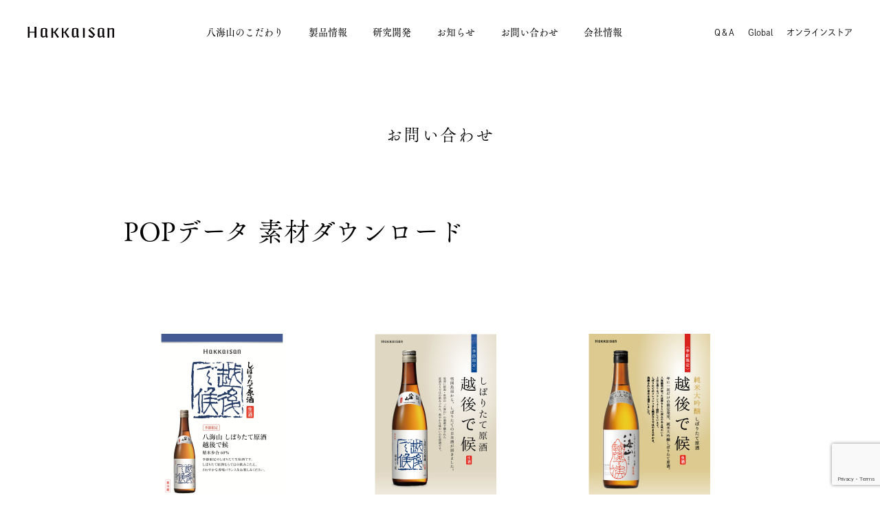

--- FILE ---
content_type: text/html; charset=UTF-8
request_url: https://www.hakkaisan.co.jp/contact/sozai-download/pop/
body_size: 9978
content:
<!DOCTYPE html>
<html lang="ja">

<head>
<meta charset="utf-8">
<meta http-equiv="X-UA-Compatible" content="IE=edge">
<meta http-equiv="Content-Type" content="text/html; charset=UTF-8">
<title>POPデータ 素材ダウンロード ｜ 八海山</title>
<meta name="viewport" content="width=device-width, initial-scale=1, maximum-scale=1">

<!-- *** Wordpress *** --> 
<link rel="alternate" type="application/rss+xml" title="RSS FEED" href="https://www.hakkaisan.co.jp/feed/">

<!-- *** favicon *** -->
<link rel="apple-touch-icon" sizes="180x180" href="/img/head/apple-touch-icon.png">
<link rel="icon" type="image/png" sizes="32x32" href="/img/head/favicon-32x32.png">
<link rel="icon" type="image/png" sizes="16x16" href="/img/head/favicon-16x16.png">
<link rel="mask-icon" href="/safari-pinned-tab.svg" color="#5bbad5">
<meta name="msapplication-TileColor" content="#da532c">
<meta name="theme-color" content="#ffffff">
<link rel="shortcut icon" href="/img/head/favicon.ico" type="image/x-icon" />
<meta name="robots" content="noindex,follow">

<!-- Google Tag Manager -->
<script>(function(w,d,s,l,i){w[l]=w[l]||[];w[l].push({'gtm.start':
new Date().getTime(),event:'gtm.js'});var f=d.getElementsByTagName(s)[0],
j=d.createElement(s),dl=l!='dataLayer'?'&l='+l:'';j.async=true;j.src=
'https://www.googletagmanager.com/gtm.js?id='+i+dl;f.parentNode.insertBefore(j,f);
})(window,document,'script','dataLayer','GTM-TVKWG5L');</script>
<!-- End Google Tag Manager -->
<link rel="stylesheet" href="/css/vendor/ress.min.css">
<link rel="stylesheet" href="/css/style.min.css">
<link rel="stylesheet" href="/css/temp_20230724.css">
<link rel="stylesheet" href="https://www.hakkaisan.co.jp/wp-content/themes/hakkaisan/style.css">
<meta name='robots' content='max-image-preview:large' />
<link rel='dns-prefetch' href='//www.google.com' />
<link rel="alternate" type="application/rss+xml" title="八海山 &raquo; POPデータ 素材の種類 のフィード" href="https://www.hakkaisan.co.jp/contact/sozai-download/pop/feed/" />
<script type="text/javascript">
/* <![CDATA[ */
window._wpemojiSettings = {"baseUrl":"https:\/\/s.w.org\/images\/core\/emoji\/14.0.0\/72x72\/","ext":".png","svgUrl":"https:\/\/s.w.org\/images\/core\/emoji\/14.0.0\/svg\/","svgExt":".svg","source":{"concatemoji":"https:\/\/www.hakkaisan.co.jp\/wp-includes\/js\/wp-emoji-release.min.js"}};
/*! This file is auto-generated */
!function(i,n){var o,s,e;function c(e){try{var t={supportTests:e,timestamp:(new Date).valueOf()};sessionStorage.setItem(o,JSON.stringify(t))}catch(e){}}function p(e,t,n){e.clearRect(0,0,e.canvas.width,e.canvas.height),e.fillText(t,0,0);var t=new Uint32Array(e.getImageData(0,0,e.canvas.width,e.canvas.height).data),r=(e.clearRect(0,0,e.canvas.width,e.canvas.height),e.fillText(n,0,0),new Uint32Array(e.getImageData(0,0,e.canvas.width,e.canvas.height).data));return t.every(function(e,t){return e===r[t]})}function u(e,t,n){switch(t){case"flag":return n(e,"\ud83c\udff3\ufe0f\u200d\u26a7\ufe0f","\ud83c\udff3\ufe0f\u200b\u26a7\ufe0f")?!1:!n(e,"\ud83c\uddfa\ud83c\uddf3","\ud83c\uddfa\u200b\ud83c\uddf3")&&!n(e,"\ud83c\udff4\udb40\udc67\udb40\udc62\udb40\udc65\udb40\udc6e\udb40\udc67\udb40\udc7f","\ud83c\udff4\u200b\udb40\udc67\u200b\udb40\udc62\u200b\udb40\udc65\u200b\udb40\udc6e\u200b\udb40\udc67\u200b\udb40\udc7f");case"emoji":return!n(e,"\ud83e\udef1\ud83c\udffb\u200d\ud83e\udef2\ud83c\udfff","\ud83e\udef1\ud83c\udffb\u200b\ud83e\udef2\ud83c\udfff")}return!1}function f(e,t,n){var r="undefined"!=typeof WorkerGlobalScope&&self instanceof WorkerGlobalScope?new OffscreenCanvas(300,150):i.createElement("canvas"),a=r.getContext("2d",{willReadFrequently:!0}),o=(a.textBaseline="top",a.font="600 32px Arial",{});return e.forEach(function(e){o[e]=t(a,e,n)}),o}function t(e){var t=i.createElement("script");t.src=e,t.defer=!0,i.head.appendChild(t)}"undefined"!=typeof Promise&&(o="wpEmojiSettingsSupports",s=["flag","emoji"],n.supports={everything:!0,everythingExceptFlag:!0},e=new Promise(function(e){i.addEventListener("DOMContentLoaded",e,{once:!0})}),new Promise(function(t){var n=function(){try{var e=JSON.parse(sessionStorage.getItem(o));if("object"==typeof e&&"number"==typeof e.timestamp&&(new Date).valueOf()<e.timestamp+604800&&"object"==typeof e.supportTests)return e.supportTests}catch(e){}return null}();if(!n){if("undefined"!=typeof Worker&&"undefined"!=typeof OffscreenCanvas&&"undefined"!=typeof URL&&URL.createObjectURL&&"undefined"!=typeof Blob)try{var e="postMessage("+f.toString()+"("+[JSON.stringify(s),u.toString(),p.toString()].join(",")+"));",r=new Blob([e],{type:"text/javascript"}),a=new Worker(URL.createObjectURL(r),{name:"wpTestEmojiSupports"});return void(a.onmessage=function(e){c(n=e.data),a.terminate(),t(n)})}catch(e){}c(n=f(s,u,p))}t(n)}).then(function(e){for(var t in e)n.supports[t]=e[t],n.supports.everything=n.supports.everything&&n.supports[t],"flag"!==t&&(n.supports.everythingExceptFlag=n.supports.everythingExceptFlag&&n.supports[t]);n.supports.everythingExceptFlag=n.supports.everythingExceptFlag&&!n.supports.flag,n.DOMReady=!1,n.readyCallback=function(){n.DOMReady=!0}}).then(function(){return e}).then(function(){var e;n.supports.everything||(n.readyCallback(),(e=n.source||{}).concatemoji?t(e.concatemoji):e.wpemoji&&e.twemoji&&(t(e.twemoji),t(e.wpemoji)))}))}((window,document),window._wpemojiSettings);
/* ]]> */
</script>
<style id='wp-emoji-styles-inline-css' type='text/css'>

	img.wp-smiley, img.emoji {
		display: inline !important;
		border: none !important;
		box-shadow: none !important;
		height: 1em !important;
		width: 1em !important;
		margin: 0 0.07em !important;
		vertical-align: -0.1em !important;
		background: none !important;
		padding: 0 !important;
	}
</style>
<link rel='stylesheet' id='wp-block-library-css' href='https://www.hakkaisan.co.jp/wp-includes/css/dist/block-library/style.min.css' type='text/css' media='all' />
<style id='classic-theme-styles-inline-css' type='text/css'>
/*! This file is auto-generated */
.wp-block-button__link{color:#fff;background-color:#32373c;border-radius:9999px;box-shadow:none;text-decoration:none;padding:calc(.667em + 2px) calc(1.333em + 2px);font-size:1.125em}.wp-block-file__button{background:#32373c;color:#fff;text-decoration:none}
</style>
<style id='global-styles-inline-css' type='text/css'>
body{--wp--preset--color--black: #000000;--wp--preset--color--cyan-bluish-gray: #abb8c3;--wp--preset--color--white: #ffffff;--wp--preset--color--pale-pink: #f78da7;--wp--preset--color--vivid-red: #cf2e2e;--wp--preset--color--luminous-vivid-orange: #ff6900;--wp--preset--color--luminous-vivid-amber: #fcb900;--wp--preset--color--light-green-cyan: #7bdcb5;--wp--preset--color--vivid-green-cyan: #00d084;--wp--preset--color--pale-cyan-blue: #8ed1fc;--wp--preset--color--vivid-cyan-blue: #0693e3;--wp--preset--color--vivid-purple: #9b51e0;--wp--preset--gradient--vivid-cyan-blue-to-vivid-purple: linear-gradient(135deg,rgba(6,147,227,1) 0%,rgb(155,81,224) 100%);--wp--preset--gradient--light-green-cyan-to-vivid-green-cyan: linear-gradient(135deg,rgb(122,220,180) 0%,rgb(0,208,130) 100%);--wp--preset--gradient--luminous-vivid-amber-to-luminous-vivid-orange: linear-gradient(135deg,rgba(252,185,0,1) 0%,rgba(255,105,0,1) 100%);--wp--preset--gradient--luminous-vivid-orange-to-vivid-red: linear-gradient(135deg,rgba(255,105,0,1) 0%,rgb(207,46,46) 100%);--wp--preset--gradient--very-light-gray-to-cyan-bluish-gray: linear-gradient(135deg,rgb(238,238,238) 0%,rgb(169,184,195) 100%);--wp--preset--gradient--cool-to-warm-spectrum: linear-gradient(135deg,rgb(74,234,220) 0%,rgb(151,120,209) 20%,rgb(207,42,186) 40%,rgb(238,44,130) 60%,rgb(251,105,98) 80%,rgb(254,248,76) 100%);--wp--preset--gradient--blush-light-purple: linear-gradient(135deg,rgb(255,206,236) 0%,rgb(152,150,240) 100%);--wp--preset--gradient--blush-bordeaux: linear-gradient(135deg,rgb(254,205,165) 0%,rgb(254,45,45) 50%,rgb(107,0,62) 100%);--wp--preset--gradient--luminous-dusk: linear-gradient(135deg,rgb(255,203,112) 0%,rgb(199,81,192) 50%,rgb(65,88,208) 100%);--wp--preset--gradient--pale-ocean: linear-gradient(135deg,rgb(255,245,203) 0%,rgb(182,227,212) 50%,rgb(51,167,181) 100%);--wp--preset--gradient--electric-grass: linear-gradient(135deg,rgb(202,248,128) 0%,rgb(113,206,126) 100%);--wp--preset--gradient--midnight: linear-gradient(135deg,rgb(2,3,129) 0%,rgb(40,116,252) 100%);--wp--preset--font-size--small: 13px;--wp--preset--font-size--medium: 20px;--wp--preset--font-size--large: 36px;--wp--preset--font-size--x-large: 42px;--wp--preset--spacing--20: 0.44rem;--wp--preset--spacing--30: 0.67rem;--wp--preset--spacing--40: 1rem;--wp--preset--spacing--50: 1.5rem;--wp--preset--spacing--60: 2.25rem;--wp--preset--spacing--70: 3.38rem;--wp--preset--spacing--80: 5.06rem;--wp--preset--shadow--natural: 6px 6px 9px rgba(0, 0, 0, 0.2);--wp--preset--shadow--deep: 12px 12px 50px rgba(0, 0, 0, 0.4);--wp--preset--shadow--sharp: 6px 6px 0px rgba(0, 0, 0, 0.2);--wp--preset--shadow--outlined: 6px 6px 0px -3px rgba(255, 255, 255, 1), 6px 6px rgba(0, 0, 0, 1);--wp--preset--shadow--crisp: 6px 6px 0px rgba(0, 0, 0, 1);}:where(.is-layout-flex){gap: 0.5em;}:where(.is-layout-grid){gap: 0.5em;}body .is-layout-flow > .alignleft{float: left;margin-inline-start: 0;margin-inline-end: 2em;}body .is-layout-flow > .alignright{float: right;margin-inline-start: 2em;margin-inline-end: 0;}body .is-layout-flow > .aligncenter{margin-left: auto !important;margin-right: auto !important;}body .is-layout-constrained > .alignleft{float: left;margin-inline-start: 0;margin-inline-end: 2em;}body .is-layout-constrained > .alignright{float: right;margin-inline-start: 2em;margin-inline-end: 0;}body .is-layout-constrained > .aligncenter{margin-left: auto !important;margin-right: auto !important;}body .is-layout-constrained > :where(:not(.alignleft):not(.alignright):not(.alignfull)){max-width: var(--wp--style--global--content-size);margin-left: auto !important;margin-right: auto !important;}body .is-layout-constrained > .alignwide{max-width: var(--wp--style--global--wide-size);}body .is-layout-flex{display: flex;}body .is-layout-flex{flex-wrap: wrap;align-items: center;}body .is-layout-flex > *{margin: 0;}body .is-layout-grid{display: grid;}body .is-layout-grid > *{margin: 0;}:where(.wp-block-columns.is-layout-flex){gap: 2em;}:where(.wp-block-columns.is-layout-grid){gap: 2em;}:where(.wp-block-post-template.is-layout-flex){gap: 1.25em;}:where(.wp-block-post-template.is-layout-grid){gap: 1.25em;}.has-black-color{color: var(--wp--preset--color--black) !important;}.has-cyan-bluish-gray-color{color: var(--wp--preset--color--cyan-bluish-gray) !important;}.has-white-color{color: var(--wp--preset--color--white) !important;}.has-pale-pink-color{color: var(--wp--preset--color--pale-pink) !important;}.has-vivid-red-color{color: var(--wp--preset--color--vivid-red) !important;}.has-luminous-vivid-orange-color{color: var(--wp--preset--color--luminous-vivid-orange) !important;}.has-luminous-vivid-amber-color{color: var(--wp--preset--color--luminous-vivid-amber) !important;}.has-light-green-cyan-color{color: var(--wp--preset--color--light-green-cyan) !important;}.has-vivid-green-cyan-color{color: var(--wp--preset--color--vivid-green-cyan) !important;}.has-pale-cyan-blue-color{color: var(--wp--preset--color--pale-cyan-blue) !important;}.has-vivid-cyan-blue-color{color: var(--wp--preset--color--vivid-cyan-blue) !important;}.has-vivid-purple-color{color: var(--wp--preset--color--vivid-purple) !important;}.has-black-background-color{background-color: var(--wp--preset--color--black) !important;}.has-cyan-bluish-gray-background-color{background-color: var(--wp--preset--color--cyan-bluish-gray) !important;}.has-white-background-color{background-color: var(--wp--preset--color--white) !important;}.has-pale-pink-background-color{background-color: var(--wp--preset--color--pale-pink) !important;}.has-vivid-red-background-color{background-color: var(--wp--preset--color--vivid-red) !important;}.has-luminous-vivid-orange-background-color{background-color: var(--wp--preset--color--luminous-vivid-orange) !important;}.has-luminous-vivid-amber-background-color{background-color: var(--wp--preset--color--luminous-vivid-amber) !important;}.has-light-green-cyan-background-color{background-color: var(--wp--preset--color--light-green-cyan) !important;}.has-vivid-green-cyan-background-color{background-color: var(--wp--preset--color--vivid-green-cyan) !important;}.has-pale-cyan-blue-background-color{background-color: var(--wp--preset--color--pale-cyan-blue) !important;}.has-vivid-cyan-blue-background-color{background-color: var(--wp--preset--color--vivid-cyan-blue) !important;}.has-vivid-purple-background-color{background-color: var(--wp--preset--color--vivid-purple) !important;}.has-black-border-color{border-color: var(--wp--preset--color--black) !important;}.has-cyan-bluish-gray-border-color{border-color: var(--wp--preset--color--cyan-bluish-gray) !important;}.has-white-border-color{border-color: var(--wp--preset--color--white) !important;}.has-pale-pink-border-color{border-color: var(--wp--preset--color--pale-pink) !important;}.has-vivid-red-border-color{border-color: var(--wp--preset--color--vivid-red) !important;}.has-luminous-vivid-orange-border-color{border-color: var(--wp--preset--color--luminous-vivid-orange) !important;}.has-luminous-vivid-amber-border-color{border-color: var(--wp--preset--color--luminous-vivid-amber) !important;}.has-light-green-cyan-border-color{border-color: var(--wp--preset--color--light-green-cyan) !important;}.has-vivid-green-cyan-border-color{border-color: var(--wp--preset--color--vivid-green-cyan) !important;}.has-pale-cyan-blue-border-color{border-color: var(--wp--preset--color--pale-cyan-blue) !important;}.has-vivid-cyan-blue-border-color{border-color: var(--wp--preset--color--vivid-cyan-blue) !important;}.has-vivid-purple-border-color{border-color: var(--wp--preset--color--vivid-purple) !important;}.has-vivid-cyan-blue-to-vivid-purple-gradient-background{background: var(--wp--preset--gradient--vivid-cyan-blue-to-vivid-purple) !important;}.has-light-green-cyan-to-vivid-green-cyan-gradient-background{background: var(--wp--preset--gradient--light-green-cyan-to-vivid-green-cyan) !important;}.has-luminous-vivid-amber-to-luminous-vivid-orange-gradient-background{background: var(--wp--preset--gradient--luminous-vivid-amber-to-luminous-vivid-orange) !important;}.has-luminous-vivid-orange-to-vivid-red-gradient-background{background: var(--wp--preset--gradient--luminous-vivid-orange-to-vivid-red) !important;}.has-very-light-gray-to-cyan-bluish-gray-gradient-background{background: var(--wp--preset--gradient--very-light-gray-to-cyan-bluish-gray) !important;}.has-cool-to-warm-spectrum-gradient-background{background: var(--wp--preset--gradient--cool-to-warm-spectrum) !important;}.has-blush-light-purple-gradient-background{background: var(--wp--preset--gradient--blush-light-purple) !important;}.has-blush-bordeaux-gradient-background{background: var(--wp--preset--gradient--blush-bordeaux) !important;}.has-luminous-dusk-gradient-background{background: var(--wp--preset--gradient--luminous-dusk) !important;}.has-pale-ocean-gradient-background{background: var(--wp--preset--gradient--pale-ocean) !important;}.has-electric-grass-gradient-background{background: var(--wp--preset--gradient--electric-grass) !important;}.has-midnight-gradient-background{background: var(--wp--preset--gradient--midnight) !important;}.has-small-font-size{font-size: var(--wp--preset--font-size--small) !important;}.has-medium-font-size{font-size: var(--wp--preset--font-size--medium) !important;}.has-large-font-size{font-size: var(--wp--preset--font-size--large) !important;}.has-x-large-font-size{font-size: var(--wp--preset--font-size--x-large) !important;}
.wp-block-navigation a:where(:not(.wp-element-button)){color: inherit;}
:where(.wp-block-post-template.is-layout-flex){gap: 1.25em;}:where(.wp-block-post-template.is-layout-grid){gap: 1.25em;}
:where(.wp-block-columns.is-layout-flex){gap: 2em;}:where(.wp-block-columns.is-layout-grid){gap: 2em;}
.wp-block-pullquote{font-size: 1.5em;line-height: 1.6;}
</style>
<link rel='stylesheet' id='contact-form-7-css' href='https://www.hakkaisan.co.jp/wp-content/plugins/contact-form-7/includes/css/styles.css' type='text/css' media='all' />
<link rel="https://api.w.org/" href="https://www.hakkaisan.co.jp/wp-json/" /><meta name='keywords' content='八海山,酒,日本酒,焼酎,梅酒,あまさけ,ライディーンビール,魚沼,新潟,大吟醸,純米,醸造,麹,発酵'>
<meta name='description' content='店頭に掲示していただく、八海山商品のPOPやポスターなどのPDFデータはこちらからダウンロードできます。'>

<!-- *** Facebook *** -->
<meta property='og:image' content='https://www.hakkaisan.co.jp/wp-content/uploads/2019/06/ogp.png'>
<meta property='og:locale' content='ja_JP'>
<meta property='og:description' content='店頭に掲示していただく、八海山商品のPOPやポスターなどのPDFデータはこちらからダウンロードできます。'>
<meta property='og:type' content='website'>

<!-- *** Twitter *** -->
<meta name='twitter:card' content='summary_large_image'>
<meta name='twitter:description' content='店頭に掲示していただく、八海山商品のPOPやポスターなどのPDFデータはこちらからダウンロードできます。'>

<style type="text/css">.recentcomments a{display:inline !important;padding:0 !important;margin:0 !important;}</style></head>
<body class="page">
<!-- Google Tag Manager (noscript) -->
<noscript><iframe src="https://www.googletagmanager.com/ns.html?id=GTM-TVKWG5L"
height="0" width="0" style="display:none;visibility:hidden"></iframe></noscript>
<!-- End Google Tag Manager (noscript) --><div class="l-container" id="pagetop">
<header class="l-header js-header" role="banner">
<div class="l-header__inner">
<div class="l-header__sitelogo"><a href="/"><img src="/img/common/logo_header.svg" alt="HAKKAISAN"></a></div>
<nav class="l-gnav js-gnav" role="navigation">
<div class="l-gnav__container">
<ul class="l-gnav__list">
<li class="js-gnav-item">
<div class="l-gnav__category">
<a href="/vision/" >八海山のこだわり</a>
<a href="#" class="l-gnav__trigger js-category-trigger"></a>
</div>
<ul class="l-gnav__subcategories js-subcategory">
<li class="l-gnav__item -visionPage"><a href="/vision/">八海山の理念</a></li>
<li class="l-gnav__item -seminarPage"><a href="/vision/seminar/">セミナー</a></li>
<li class="l-gnav__item -visitPage"><a href="/vision/visit/">酒蔵見学</a></li>
<li class="l-gnav__item -custom_story"><a href="/vision/story/">八海山ストーリー</a></li>
<li class="l-gnav__item -custom_uonumae"><a href="/vision/uonumae/">季刊誌『魚沼へ』</a></li>
<li class="l-gnav__item -custom_sakedukuri"><a href="/vision/uonumanosakedukuri/">酒造り映像</a></li>
</ul>
</li>
<li><a href="/sake/" class="l-gnav__category">製品情報</a></li>
<li><a href="/research-development/" class="l-gnav__category">研究開発</a></li>
<li><a href="/info/" class="l-gnav__category">お知らせ</a></li>
<li><a href="/contact/" class="l-gnav__category">お問い合わせ</a></li>
<li class="js-gnav-item">
<div class="l-gnav__category">
<a href="/company/" class="l-gnav__category">会社情報</a>
<a href="#" class="l-gnav__trigger js-category-trigger"></a>
</div>
<ul class="l-gnav__subcategories js-subcategory">
<li class="l-gnav__item -aboutPage"><a href="/company/about/">会社概要</a></li>
<li class="l-gnav__item -historyPage"><a href="/company/history/">沿革</a></li>
<li class="l-gnav__item -facilityPage"><a href="/company/facility/">施設紹介・アクセス</a></li>
<li class="l-gnav__item -supportPage"><a href="/company/support/">サポート活動</a></li>
<li class="l-gnav__item -recruitPage"><a href="/company/recruit/">採用情報</a></li>
<li class="l-gnav__item -custom_press-release"><a href="/company/press-release/">プレスリリース</a></li>
</ul>
</li>
</ul>
<ul class="l-gnav__link">
<li><a href="/contact/q-and-a/">Q＆A</a></li>
<li><a href="https://www.hakkaisan.com/" target="_blank">Global</a></li>
<li class="l-gnav__item"><a href="https://ec-hakkaisan.com/" target="_blank">オンラインストア</a></li>
</ul>
<div class="l-menuSNS _menu">
<ul class="l-menuSNS__list">
<li class="l-menuSNS__item"><a href="https://www.facebook.com/HakkaisanBrewery/" target="_blank"><img src="/img/common/icon_facebook.svg" width="32" height="32" alt="清酒 八海山Facebookページ"></a></li>
<li class="l-menuSNS__item"><a href="https://www.instagram.com/hakkaisan_1922/" target="_blank"><img src="/img/common/icon_instagram.svg" width="32" height="32" alt="八海醸造株式会社 Instagram"></a></li>
</ul>
</div>
</div>
</nav><ul class="l-header__link">
<li><a href="/contact/q-and-a/">Q＆A</a></li>
<li><a href="https://www.hakkaisan.com/" target="_blank">Global</a></li>
<li class="l-header__link _online"><a href="https://ec-hakkaisan.com/" target="_blank">オンラインストア</a></li>
</ul>
<a href="#" class="c-hamburger js-hamburger">
<span class="c-hamburger__bar -top"></span>
<span class="c-hamburger__bar -middle"></span>
<span class="c-hamburger__bar -bottom"></span>
</a>
</div>
</header>

<div class="l-contents">
<main class="l-main">
<div class="p-pageTitle">お問い合わせ</div>

<section class="p-section">

<div class="p-section__header">
<h1 class="p-section__heading">POPデータ 素材ダウンロード</h1>
</div>

<!-- p-download START -->
<section class="p-download">

<ul class="p-download__list">

<li>
<a href="https://www.hakkaisan.co.jp/wp-content/uploads/2025/12/aoechigo_A4pop_2.pdf" class="p-product" target="_blank">
<figure class="p-download__thumb">
<img
src="https://www.hakkaisan.co.jp/wp-content/uploads/2025/12/aoechigo_A4pop_2_s.jpg" alt="" height="500"
width="500">
</figure>
<dl class="p-download__description">
<dt><span>越後で候 青越後 A4POP 2</span></dt>
<dd>aoechigo_A4pop_2.pdf／246.13 KB</dd>
</dl>
</a>
</li>

<li>
<a href="https://www.hakkaisan.co.jp/wp-content/uploads/2025/12/aoechigo_A4pop_1.pdf" class="p-product" target="_blank">
<figure class="p-download__thumb">
<img
src="https://www.hakkaisan.co.jp/wp-content/uploads/2025/12/aoechigo_A4pop_1_s.jpg" alt="" height="500"
width="500">
</figure>
<dl class="p-download__description">
<dt><span>越後で候 青越後 A4POP 1</span></dt>
<dd>aoechigo_A4pop_1.pdf／222.83 KB</dd>
</dl>
</a>
</li>

<li>
<a href="https://www.hakkaisan.co.jp/wp-content/uploads/2024/11/akaechigo_2025_A4pop_2.pdf" class="p-product" target="_blank">
<figure class="p-download__thumb">
<img
src="https://www.hakkaisan.co.jp/wp-content/uploads/2024/11/akaechigo_2025_A4_pop_2_s.jpg" alt="" height="500"
width="500">
</figure>
<dl class="p-download__description">
<dt><span>純米大吟醸 越後で候 赤越後 POP 2</span></dt>
<dd>akaechigo_2025_A4pop_2.pdf／470.84 KB</dd>
</dl>
</a>
</li>

<li>
<a href="https://www.hakkaisan.co.jp/wp-content/uploads/2024/11/akaechigo_2025_A4pop_1.pdf" class="p-product" target="_blank">
<figure class="p-download__thumb">
<img
src="https://www.hakkaisan.co.jp/wp-content/uploads/2024/11/akawchigo_2025_A4pop_1_s.jpg" alt="" height="500"
width="500">
</figure>
<dl class="p-download__description">
<dt><span>純米大吟醸 越後で候 赤越後 POP 1</span></dt>
<dd>akaechigo_2025_A4pop_1.pdf／930.75 KB</dd>
</dl>
</a>
</li>

<li>
<a href="https://www.hakkaisan.co.jp/wp-content/uploads/2024/11/ziki_junmaidaiginjo_A4pop-1.pdf" class="p-product" target="_blank">
<figure class="p-download__thumb">
<img
src="https://www.hakkaisan.co.jp/wp-content/uploads/2024/11/ziki_junmaidaiginjo_A4pop_s.jpg" alt="" height="500"
width="500">
</figure>
<dl class="p-download__description">
<dt><span>純米大吟醸 時季限定 POP</span></dt>
<dd>ziki_junmaidaiginjo_A4pop-1.pdf／478.67 KB</dd>
</dl>
</a>
</li>

<li>
<a href="https://www.hakkaisan.co.jp/wp-content/uploads/2024/06/honmirin_meishipop.pdf" class="p-product" target="_blank">
<figure class="p-download__thumb">
<img
src="https://www.hakkaisan.co.jp/wp-content/uploads/2024/06/honmirin_meishipop_s.jpg" alt="" height="500"
width="500">
</figure>
<dl class="p-download__description">
<dt><span>本みりん 名刺 POP</span></dt>
<dd>honmirin_meishipop.pdf／948.58 KB</dd>
</dl>
</a>
</li>

<li>
<a href="https://www.hakkaisan.co.jp/wp-content/uploads/2024/06/honmirin_B8pop_price.pdf" class="p-product" target="_blank">
<figure class="p-download__thumb">
<img
src="https://www.hakkaisan.co.jp/wp-content/uploads/2024/06/honmirin_B8pop_price_s.jpg" alt="" height="500"
width="500">
</figure>
<dl class="p-download__description">
<dt><span>本みりん B8 POP 価格あり</span></dt>
<dd>honmirin_B8pop_price.pdf／884.20 KB</dd>
</dl>
</a>
</li>

<li>
<a href="https://www.hakkaisan.co.jp/wp-content/uploads/2024/06/honmirin_B6pop_price.pdf" class="p-product" target="_blank">
<figure class="p-download__thumb">
<img
src="https://www.hakkaisan.co.jp/wp-content/uploads/2024/06/honmirin_B6pop_price_s.jpg" alt="" height="500"
width="500">
</figure>
<dl class="p-download__description">
<dt><span>本みりん B6 POP 価格あり</span></dt>
<dd>honmirin_B6pop_price.pdf／669.50 KB</dd>
</dl>
</a>
</li>

<li>
<a href="https://www.hakkaisan.co.jp/wp-content/uploads/2024/06/honmirin_A4pop_yoko_price.pdf" class="p-product" target="_blank">
<figure class="p-download__thumb">
<img
src="https://www.hakkaisan.co.jp/wp-content/uploads/2024/06/honmirin_A4pop_yoko_price_s.jpg" alt="" height="500"
width="500">
</figure>
<dl class="p-download__description">
<dt><span>本みりん A4 POP 横 価格あり</span></dt>
<dd>honmirin_A4pop_yoko_price.pdf／606.15 KB</dd>
</dl>
</a>
</li>

<li>
<a href="https://www.hakkaisan.co.jp/wp-content/uploads/2024/06/honmirin_A4pop_price.pdf" class="p-product" target="_blank">
<figure class="p-download__thumb">
<img
src="https://www.hakkaisan.co.jp/wp-content/uploads/2024/06/honmirin_A4pop_price_s.jpg" alt="" height="500"
width="500">
</figure>
<dl class="p-download__description">
<dt><span>本みりん A4 POP 価格あり</span></dt>
<dd>honmirin_A4pop_price.pdf／644.73 KB</dd>
</dl>
</a>
</li>

<li>
<a href="https://www.hakkaisan.co.jp/wp-content/uploads/2024/06/tokubetu-junmai-gensyu_tanzaku_pop.pdf" class="p-product" target="_blank">
<figure class="p-download__thumb">
<img
src="https://www.hakkaisan.co.jp/wp-content/uploads/2024/06/tokubetu-junmai-gensyu_tanzaku_pop-s.jpg" alt="" height="500"
width="500">
</figure>
<dl class="p-download__description">
<dt><span>特別純米原酒 短冊 POP</span></dt>
<dd>tokubetu-junmai-gensyu_tanzaku_pop.pdf／428.37 KB</dd>
</dl>
</a>
</li>

<li>
<a href="https://www.hakkaisan.co.jp/wp-content/uploads/2024/06/tokubetu-junmai-gensyu_A4pop.pdf" class="p-product" target="_blank">
<figure class="p-download__thumb">
<img
src="https://www.hakkaisan.co.jp/wp-content/uploads/2024/06/tokubetu-junmai-gensyu_A4pop-s.jpg" alt="" height="500"
width="500">
</figure>
<dl class="p-download__description">
<dt><span>特別純米原酒 A4 POP</span></dt>
<dd>tokubetu-junmai-gensyu_A4pop.pdf／448.82 KB</dd>
</dl>
</a>
</li>

<li>
<a href="https://www.hakkaisan.co.jp/wp-content/uploads/2024/06/amasake_B5leaflet_pop.pdf" class="p-product" target="_blank">
<figure class="p-download__thumb">
<img
src="https://www.hakkaisan.co.jp/wp-content/uploads/2024/06/amasake_B5leaflet_pop-s.jpg" alt="" height="500"
width="500">
</figure>
<dl class="p-download__description">
<dt><span>あまさけ 825g B5リーフレット</span></dt>
<dd>amasake_B5leaflet_pop.pdf／1.85 MB</dd>
</dl>
</a>
</li>

<li>
<a href="https://www.hakkaisan.co.jp/wp-content/uploads/2024/06/amasake_A4pop.pdf" class="p-product" target="_blank">
<figure class="p-download__thumb">
<img
src="https://www.hakkaisan.co.jp/wp-content/uploads/2024/06/amasake_A4pop-s.jpg" alt="" height="500"
width="500">
</figure>
<dl class="p-download__description">
<dt><span>あまさけ 825g A4 POP</span></dt>
<dd>amasake_A4pop.pdf／903.68 KB</dd>
</dl>
</a>
</li>

<li>
<a href="https://www.hakkaisan.co.jp/wp-content/uploads/2022/06/daiginjo_junmaidaiginjo_kowagura_A4pop-.pdf" class="p-product" target="_blank">
<figure class="p-download__thumb">
<img
src="https://www.hakkaisan.co.jp/wp-content/uploads/2022/06/daiginjo_junmaidaiginjo_kowagura_A4pop_s.jpg" alt="" height="500"
width="500">
</figure>
<dl class="p-download__description">
<dt><span>大吟醸・純米大吟醸 浩和蔵仕込720ml A4 POP</span></dt>
<dd>daiginjo_junmaidaiginjo_kowagura_A4pop-.pdf／246.97 KB</dd>
</dl>
</a>
</li>

<li>
<a href="https://www.hakkaisan.co.jp/wp-content/uploads/2022/06/daiginjo_kowagura_720ml_A4pop_price.pdf" class="p-product" target="_blank">
<figure class="p-download__thumb">
<img
src="https://www.hakkaisan.co.jp/wp-content/uploads/2022/06/daiginjo_kowagura_720ml_A4pop_price_s.jpg" alt="" height="500"
width="500">
</figure>
<dl class="p-download__description">
<dt><span>大吟醸 浩和蔵仕込720ml A4 POP 価格あり</span></dt>
<dd>daiginjo_kowagura_720ml_A4pop_price.pdf／261.02 KB</dd>
</dl>
</a>
</li>

<li>
<a href="https://www.hakkaisan.co.jp/wp-content/uploads/2022/06/junmaidaiginjo_kowagura_720ml_A4pop_price.pdf" class="p-product" target="_blank">
<figure class="p-download__thumb">
<img
src="https://www.hakkaisan.co.jp/wp-content/uploads/2022/06/junmaidaiginjo_kowagura_720ml_A4pop_price_s.jpg" alt="" height="500"
width="500">
</figure>
<dl class="p-download__description">
<dt><span>純米大吟醸 浩和蔵仕込720ml A4 POP 価格あり</span></dt>
<dd>junmaidaiginjo_kowagura_720ml_A4pop_price.pdf／261.83 KB</dd>
</dl>
</a>
</li>

<li>
<a href="https://www.hakkaisan.co.jp/wp-content/uploads/2021/12/awa-sirokoji-awa_A4pop.pdf" class="p-product" target="_blank">
<figure class="p-download__thumb">
<img
src="https://www.hakkaisan.co.jp/wp-content/uploads/2021/12/awa-sirokoji-awa_A4pop_.jpg" alt="" height="500"
width="500">
</figure>
<dl class="p-download__description">
<dt><span>瓶内二次発酵酒 白麹あわ・あわ A4 POP</span></dt>
<dd>awa-sirokoji-awa_A4pop.pdf／1.00 MB</dd>
</dl>
</a>
</li>

<li>
<a href="https://www.hakkaisan.co.jp/wp-content/uploads/2021/12/awa_720_A4pop.pdf" class="p-product" target="_blank">
<figure class="p-download__thumb">
<img
src="https://www.hakkaisan.co.jp/wp-content/uploads/2021/12/awa_720_A4pop_.jpg" alt="" height="500"
width="500">
</figure>
<dl class="p-download__description">
<dt><span>瓶内二次発酵酒 あわ 720ml A4 POP</span></dt>
<dd>awa_720_A4pop.pdf／748.96 KB</dd>
</dl>
</a>
</li>

<li>
<a href="https://www.hakkaisan.co.jp/wp-content/uploads/2021/12/awa_360_A4pop.pdf" class="p-product" target="_blank">
<figure class="p-download__thumb">
<img
src="https://www.hakkaisan.co.jp/wp-content/uploads/2021/12/awa_360_A4pop_.jpg" alt="" height="500"
width="500">
</figure>
<dl class="p-download__description">
<dt><span>瓶内二次発酵酒 あわ 360ml A4 POP</span></dt>
<dd>awa_360_A4pop.pdf／765.84 KB</dd>
</dl>
</a>
</li>

<li>
<a href="https://www.hakkaisan.co.jp/wp-content/uploads/2021/12/uonumadesoro_A4pop_.pdf" class="p-product" target="_blank">
<figure class="p-download__thumb">
<img
src="https://www.hakkaisan.co.jp/wp-content/uploads/2021/12/uonumadesoro_A4pop_s.jpg" alt="" height="500"
width="500">
</figure>
<dl class="p-download__description">
<dt><span>魚沼で候 A4 POP</span></dt>
<dd>uonumadesoro_A4pop_.pdf／1.80 MB</dd>
</dl>
</a>
</li>

<li>
<a href="https://www.hakkaisan.co.jp/wp-content/uploads/2021/12/tokubetsu-honjozo_720ml_A4pop-1.pdf" class="p-product" target="_blank">
<figure class="p-download__thumb">
<img
src="https://www.hakkaisan.co.jp/wp-content/uploads/2021/12/tokubetsu-honjozo_720ml_A4pop_s.jpg" alt="" height="500"
width="500">
</figure>
<dl class="p-download__description">
<dt><span>特別本醸造 720ml A4 POP</span></dt>
<dd>tokubetsu-honjozo_720ml_A4pop-1.pdf／2.25 MB</dd>
</dl>
</a>
</li>

<li>
<a href="https://www.hakkaisan.co.jp/wp-content/uploads/2021/12/umesyu_3type_A4pop.pdf" class="p-product" target="_blank">
<figure class="p-download__thumb">
<img
src="https://www.hakkaisan.co.jp/wp-content/uploads/2021/12/umesyu_3type_A4pop_s.jpg" alt="" height="500"
width="500">
</figure>
<dl class="p-download__description">
<dt><span>うめ酒3種 A4 POP</span></dt>
<dd>umesyu_3type_A4pop.pdf／1.27 MB</dd>
</dl>
</a>
</li>

<li>
<a href="https://www.hakkaisan.co.jp/wp-content/uploads/2021/12/komeshochu_A4pop_price.pdf" class="p-product" target="_blank">
<figure class="p-download__thumb">
<img
src="https://www.hakkaisan.co.jp/wp-content/uploads/2021/12/komeshochu_A4pop_price_.jpg" alt="" height="500"
width="500">
</figure>
<dl class="p-download__description">
<dt><span>米焼酎  A4 POP</span></dt>
<dd>komeshochu_A4pop_price.pdf／1.17 MB</dd>
</dl>
</a>
</li>

<li>
<a href="https://www.hakkaisan.co.jp/wp-content/uploads/2021/12/komeshochu_A4pop.pdf" class="p-product" target="_blank">
<figure class="p-download__thumb">
<img
src="https://www.hakkaisan.co.jp/wp-content/uploads/2021/12/komeshochu_A4pop_.jpg" alt="" height="500"
width="500">
</figure>
<dl class="p-download__description">
<dt><span>米焼酎 720ml A4 POP</span></dt>
<dd>komeshochu_A4pop.pdf／632.98 KB</dd>
</dl>
</a>
</li>

<li>
<a href="https://www.hakkaisan.co.jp/wp-content/uploads/2021/12/daigin_jundai45_1800ml_A4pop.pdf" class="p-product" target="_blank">
<figure class="p-download__thumb">
<img
src="https://www.hakkaisan.co.jp/wp-content/uploads/2021/12/daigin_jundai45_1800ml_A4pop_s.jpg" alt="" height="500"
width="500">
</figure>
<dl class="p-download__description">
<dt><span>純米大吟醸・大吟醸45 1800ml A4 POP</span></dt>
<dd>daigin_jundai45_1800ml_A4pop.pdf／363.28 KB</dd>
</dl>
</a>
</li>

<li>
<a href="https://www.hakkaisan.co.jp/wp-content/uploads/2021/12/daigin_jundai45_720ml_A4pop.pdf" class="p-product" target="_blank">
<figure class="p-download__thumb">
<img
src="https://www.hakkaisan.co.jp/wp-content/uploads/2021/12/daigin_jundai45_720ml_A4pop_s.jpg" alt="" height="500"
width="500">
</figure>
<dl class="p-download__description">
<dt><span>純米大吟醸・大吟醸45 720ml A4 POP</span></dt>
<dd>daigin_jundai45_720ml_A4pop.pdf／361.15 KB</dd>
</dl>
</a>
</li>

<li>
<a href="https://www.hakkaisan.co.jp/wp-content/uploads/2021/12/daigin_jundai45_300ml_A4pop.pdf" class="p-product" target="_blank">
<figure class="p-download__thumb">
<img
src="https://www.hakkaisan.co.jp/wp-content/uploads/2021/12/daigin_jundai45_300ml_A4pop_s.jpg" alt="" height="500"
width="500">
</figure>
<dl class="p-download__description">
<dt><span>純米大吟醸・大吟醸45 300ml A4 POP</span></dt>
<dd>daigin_jundai45_300ml_A4pop.pdf／348.69 KB</dd>
</dl>
</a>
</li>

<li>
<a href="https://www.hakkaisan.co.jp/wp-content/uploads/2021/12/daiginjo45_1800ml_A4pop.pdf" class="p-product" target="_blank">
<figure class="p-download__thumb">
<img
src="https://www.hakkaisan.co.jp/wp-content/uploads/2021/12/daiginjo45_1800ml_A4pop_s.jpg" alt="" height="500"
width="500">
</figure>
<dl class="p-download__description">
<dt><span>大吟醸45 1800ml A4 POP</span></dt>
<dd>daiginjo45_1800ml_A4pop.pdf／334.91 KB</dd>
</dl>
</a>
</li>

<li>
<a href="https://www.hakkaisan.co.jp/wp-content/uploads/2021/12/daigin_jundai45_180ml_A4pop.pdf" class="p-product" target="_blank">
<figure class="p-download__thumb">
<img
src="https://www.hakkaisan.co.jp/wp-content/uploads/2021/12/daigin_jundai45_180ml_A4pop_s.jpg" alt="" height="500"
width="500">
</figure>
<dl class="p-download__description">
<dt><span>純米大吟醸・大吟醸45 180ml A4 POP</span></dt>
<dd>daigin_jundai45_180ml_A4pop.pdf／334.64 KB</dd>
</dl>
</a>
</li>

<li>
<a href="https://www.hakkaisan.co.jp/wp-content/uploads/2021/12/daiginjo45_720ml_A4pop.pdf" class="p-product" target="_blank">
<figure class="p-download__thumb">
<img
src="https://www.hakkaisan.co.jp/wp-content/uploads/2021/12/daiginjo45_720ml_A4pop_s.jpg" alt="" height="500"
width="500">
</figure>
<dl class="p-download__description">
<dt><span>大吟醸45 720ml A4 POP</span></dt>
<dd>daiginjo45_720ml_A4pop.pdf／321.91 KB</dd>
</dl>
</a>
</li>

<li>
<a href="https://www.hakkaisan.co.jp/wp-content/uploads/2021/12/daiginjo45_300ml_A4pop.pdf" class="p-product" target="_blank">
<figure class="p-download__thumb">
<img
src="https://www.hakkaisan.co.jp/wp-content/uploads/2021/12/daiginjo45_300ml_A4pop_s.jpg" alt="" height="500"
width="500">
</figure>
<dl class="p-download__description">
<dt><span>大吟醸45 300ml A4 POP</span></dt>
<dd>daiginjo45_300ml_A4pop.pdf／313.13 KB</dd>
</dl>
</a>
</li>

<li>
<a href="https://www.hakkaisan.co.jp/wp-content/uploads/2021/12/daiginjo45_180ml_A4pop.pdf" class="p-product" target="_blank">
<figure class="p-download__thumb">
<img
src="https://www.hakkaisan.co.jp/wp-content/uploads/2021/12/daiginjo45_180ml_A4pop_s.jpg" alt="" height="500"
width="500">
</figure>
<dl class="p-download__description">
<dt><span>大吟醸45 180ml A4 POP</span></dt>
<dd>daiginjo45_180ml_A4pop.pdf／289.45 KB</dd>
</dl>
</a>
</li>

<li>
<a href="https://www.hakkaisan.co.jp/wp-content/uploads/2021/12/junmaidaiginjo45_1800ml_A4pop.pdf" class="p-product" target="_blank">
<figure class="p-download__thumb">
<img
src="https://www.hakkaisan.co.jp/wp-content/uploads/2021/12/junmaidaiginjo45_1800ml_A4pop_s.jpg" alt="" height="500"
width="500">
</figure>
<dl class="p-download__description">
<dt><span>純米大吟醸45 1800ml A4 POP</span></dt>
<dd>junmaidaiginjo45_1800ml_A4pop.pdf／329.36 KB</dd>
</dl>
</a>
</li>

<li>
<a href="https://www.hakkaisan.co.jp/wp-content/uploads/2021/12/junmaidaiginjo45_720ml_A4pop.pdf" class="p-product" target="_blank">
<figure class="p-download__thumb">
<img
src="https://www.hakkaisan.co.jp/wp-content/uploads/2021/12/junmaidaiginjo45_720ml_A4pop_s.jpg" alt="" height="500"
width="500">
</figure>
<dl class="p-download__description">
<dt><span>純米大吟醸45 720ml A4 POP</span></dt>
<dd>junmaidaiginjo45_720ml_A4pop.pdf／316.80 KB</dd>
</dl>
</a>
</li>

<li>
<a href="https://www.hakkaisan.co.jp/wp-content/uploads/2021/12/junmaidaiginjo45_300ml_A4pop.pdf" class="p-product" target="_blank">
<figure class="p-download__thumb">
<img
src="https://www.hakkaisan.co.jp/wp-content/uploads/2021/12/junmaidaiginjo45_300ml_A4pop_s.jpg" alt="" height="500"
width="500">
</figure>
<dl class="p-download__description">
<dt><span>純米大吟醸45 300ml A4 POP</span></dt>
<dd>junmaidaiginjo45_300ml_A4pop.pdf／316.15 KB</dd>
</dl>
</a>
</li>

<li>
<a href="https://www.hakkaisan.co.jp/wp-content/uploads/2021/12/junmaidaiginjo45_180ml_A4pop.pdf" class="p-product" target="_blank">
<figure class="p-download__thumb">
<img
src="https://www.hakkaisan.co.jp/wp-content/uploads/2021/12/junmaidaiginjo45_180ml_A4pop_s.jpg" alt="" height="500"
width="500">
</figure>
<dl class="p-download__description">
<dt><span>純米大吟醸45 180ml  A4 POP</span></dt>
<dd>junmaidaiginjo45_180ml_A4pop.pdf／302.93 KB</dd>
</dl>
</a>
</li>

<li>
<a href="https://www.hakkaisan.co.jp/wp-content/uploads/2021/12/sukkiri_amasake_825g_B5pop.pdf" class="p-product" target="_blank">
<figure class="p-download__thumb">
<img
src="https://www.hakkaisan.co.jp/wp-content/uploads/2021/12/sukkiri_amasake_825g_B5pop_s.jpg" alt="" height="500"
width="500">
</figure>
<dl class="p-download__description">
<dt><span>すっきりあまさけ 825g B5 POP</span></dt>
<dd>sukkiri_amasake_825g_B5pop.pdf／603.53 KB</dd>
</dl>
</a>
</li>

<li>
<a href="https://www.hakkaisan.co.jp/wp-content/uploads/2021/12/nomikurabeyonsen_A4pop.pdf" class="p-product" target="_blank">
<figure class="p-download__thumb">
<img
src="https://www.hakkaisan.co.jp/wp-content/uploads/2021/12/nomikurabeyonsen_A4pop_.jpg" alt="" height="500"
width="500">
</figure>
<dl class="p-download__description">
<dt><span>飲みくらべ四選 A4POP</span></dt>
<dd>nomikurabeyonsen_A4pop.pdf／409.29 KB</dd>
</dl>
</a>
</li>

<li>
<a href="https://www.hakkaisan.co.jp/wp-content/uploads/2021/12/Junmai-ginjo55_A4pop.pdf" class="p-product" target="_blank">
<figure class="p-download__thumb">
<img
src="https://www.hakkaisan.co.jp/wp-content/uploads/2021/12/Junmai-ginjo55_A4pop_.jpg" alt="" height="500"
width="500">
</figure>
<dl class="p-download__description">
<dt><span>純米大吟醸 55% A4 POP 価格なし</span></dt>
<dd>Junmai-ginjo55_A4pop.pdf／568.22 KB</dd>
</dl>
</a>
</li>

<li>
<a href="https://www.hakkaisan.co.jp/wp-content/uploads/2021/12/komeshochu_1800ml_pop_price.pdf" class="p-product" target="_blank">
<figure class="p-download__thumb">
<img
src="https://www.hakkaisan.co.jp/wp-content/uploads/2021/12/komeshochu_1800ml_pop_price_.jpg" alt="" height="500"
width="500">
</figure>
<dl class="p-download__description">
<dt><span>米焼酎1800ml POP 価格あり</span></dt>
<dd>komeshochu_1800ml_pop_price.pdf／395.76 KB</dd>
</dl>
</a>
</li>

<li>
<a href="https://www.hakkaisan.co.jp/wp-content/uploads/2019/07/sukkiriamasake_pop.pdf" class="p-product" target="_blank">
<figure class="p-download__thumb">
<img
src="https://www.hakkaisan.co.jp/wp-content/uploads/2019/07/sukkiriamasake_pop.png" alt="" height="500"
width="500">
</figure>
<dl class="p-download__description">
<dt><span>すっきりあまさけPOP</span></dt>
<dd>sukkiriamasake_pop.pdf／1.12 MB</dd>
</dl>
</a>
</li>

<li>
<a href="https://www.hakkaisan.co.jp/wp-content/uploads/2020/12/f23712895a64cb6a5811f222a054a87f.pdf" class="p-product" target="_blank">
<figure class="p-download__thumb">
<img
src="https://www.hakkaisan.co.jp/wp-content/uploads/2020/12/yukimuro3years-POP.jpg" alt="" height="707"
width="501">
</figure>
<dl class="p-download__description">
<dt><span>雪室貯蔵三年 価格なし POP</span></dt>
<dd>f23712895a64cb6a5811f222a054a87f.pdf／1.14 MB</dd>
</dl>
</a>
</li>

<li>
<a href="https://www.hakkaisan.co.jp/wp-content/uploads/2019/05/fubaikapop-1.pdf" class="p-product" target="_blank">
<figure class="p-download__thumb">
<img
src="https://www.hakkaisan.co.jp/wp-content/uploads/2019/05/fubaikapop-1.png" alt="" height="500"
width="500">
</figure>
<dl class="p-download__description">
<dt><span>風媒花 POP</span></dt>
<dd>fubaikapop-1.pdf／1.70 MB</dd>
</dl>
</a>
</li>

<li>
<a href="https://www.hakkaisan.co.jp/wp-content/uploads/2019/05/komeshochu_720ml_pop_price.pdf" class="p-product" target="_blank">
<figure class="p-download__thumb">
<img
src="https://www.hakkaisan.co.jp/wp-content/uploads/2019/05/komeshochu_720ml_pop_price_.jpg" alt="" height="500"
width="500">
</figure>
<dl class="p-download__description">
<dt><span>米焼酎720ml POP 価格あり</span></dt>
<dd>komeshochu_720ml_pop_price.pdf／742.31 KB</dd>
</dl>
</a>
</li>

<li>
<a href="https://www.hakkaisan.co.jp/wp-content/uploads/2021/12/umesyu-aka-kuro_A4pop.pdf" class="p-product" target="_blank">
<figure class="p-download__thumb">
<img
src="https://www.hakkaisan.co.jp/wp-content/uploads/2021/12/umesyu-aka-kuro_A4pop_.jpg" alt="" height="500"
width="500">
</figure>
<dl class="p-download__description">
<dt><span>原酒うめ酒・焼酎うめ酒 黒・赤 A4POP</span></dt>
<dd>umesyu-aka-kuro_A4pop.pdf／946.65 KB</dd>
</dl>
</a>
</li>

<li>
<a href="https://www.hakkaisan.co.jp/wp-content/uploads/2019/05/poster-hakkaisan55-1.pdf" class="p-product" target="_blank">
<figure class="p-download__thumb">
<img
src="https://www.hakkaisan.co.jp/wp-content/uploads/2019/05/poster-hakkaisan55-1.png" alt="" height="500"
width="500">
</figure>
<dl class="p-download__description">
<dt><span>八海山 55℃ A4 ポスター</span></dt>
<dd>poster-hakkaisan55-1.pdf／1.68 MB</dd>
</dl>
</a>
</li>

<li>
<a href="https://www.hakkaisan.co.jp/wp-content/uploads/2019/11/amasake_gaba_A4pop.pdf" class="p-product" target="_blank">
<figure class="p-download__thumb">
<img
src="https://www.hakkaisan.co.jp/wp-content/uploads/2019/11/amasake_gaba_A4pop_s.jpg" alt="" height="500"
width="500">
</figure>
<dl class="p-download__description">
<dt><span>乳酸発酵の麹あまさけGABA POP</span></dt>
<dd>amasake_gaba_A4pop.pdf／443.73 KB</dd>
</dl>
</a>
</li>
</ul>

</section>
<!-- p-download END -->

<div class="p-buttonContainer">
<a href="/contact/sozai-download/" class="c-btn -small -clipped js-waypoint is-animated">
<span class="c-btn__inner">
<span class="c-btn__arrow">素材ダウンロード一覧に戻る</span>
</span>
</a>
</div>

</section>

</main>
</div>
<nav class="l-breadcrumb" role="navigation" aria-label="現在のページ">
<ul class="l-breadcrumb__list">
<!-- Breadcrumb NavXT 7.3.0 -->
<li class="l-breadcrumb__item"><a href="https://www.hakkaisan.co.jp">HOME</a></li><li class="l-breadcrumb__item"><a href="https://www.hakkaisan.co.jp/contact/sozai-download/">素材ダウンロード</a></li><li class="l-breadcrumb__item">POPデータ</li></ul>
</nav>

<div class="l-menuSNS _footer">
<ul class="l-menuSNS__list">
<li class="l-menuSNS__item"><a href="https://www.facebook.com/hakkaisan1922" target="_blank"><img src="/img/common/icon_facebook.svg" width="32" height="32" alt="清酒 八海山Facebookページ"></a></li>
<li class="l-menuSNS__item"><a href="https://www.instagram.com/hakkaisan_1922/" target="_blank"><img src="/img/common/icon_instagram.svg" width="32" height="32" alt="八海醸造株式会社 Instagram"></a></li>
</ul>
</div>

<footer id="js-footer" class="l-footer">
<h4 class="l-footer__logo"><a class="l-footer__link" href="/"><img class="l-footer__img" src="/img/common/logo_header.svg" alt="八海山" width="160"></a></h4>
<div class="l-footer__links">
<ul class="l-footer__list">
<li class="l-footer__item"><a class="l-footer__link" href="https://www.amasake.jp/" target="_blank"><img class="l-footer__img" src="/img/common/logo_footer_amasake.svg" alt="HAKKAISAN 麹だけでつくったあまさけ"></a></li>
<li class="l-footer__item"><a class="l-footer__link" href="https://www.rydeenbeer.jp/" target="_blank"><img class="l-footer__img" src="/img/common/logo_footer_rydeen.svg" alt="HAKKAISAN RYDEEN BEER"></a></li>
</ul>
<ul class="l-footer__list">
<li class="l-footer__item"><a class="l-footer__link" href="http://www.sennen-koujiya.jp/" target="_blank"><img class="l-footer__img" src="/img/common/logo_footer_koujiya.svg" alt="千年こうじや"></a></li>
<li class="l-footer__item"><a class="l-footer__link" href="http://www.uonuma-no-sato.jp/" target="_blank"><img class="l-footer__img" src="/img/common/logo_footer_uonuma.svg" alt="魚沼の里"></a></li>
<li class="l-footer__item"><a class="l-footer__link" href="https://www.hakkaisan-reint.com/" target="_blank"><img class="l-footer__img" src="/img/common/logo_footer_reint.svg" width="44" height="17" alt="reint"></a></li>
<li class="l-footer__item"><a class="l-footer__link" href="http://take-naeba.com/" target="_blank"><img class="l-footer__img" src="/img/common/logo_footer_take.svg" alt="IZAKAYA × KAMAMESI 筍"></a></li>
</ul>
</div><!-- /.l-footer__links -->
<hr class="l-footer__separator">
<ul class="l-footer__subnav">
<li>
<a href="/company/recruit/">採用情報</a>
</li>
<li>
<a href="/contact/">お問い合わせ</a>
</li>
<li>
<a href="/site-map/">サイトマップ</a>
</li>
<li>
<a href="/privacy-policy/">プライバシーポリシー</a>
</li>
<li>
<a href="/termsofuse/">ご利用規約</a>
</li>
</ul>
<p class="l-footer__text">飲酒は20歳になってから。飲酒運転は法律で禁じられています。<br class="PCbr">
妊娠中・授乳期の飲酒は、胎児・乳児の発育に悪影響を与える恐れがあります。</p>
<p class="l-footer__cr"><small class="l-footer__sm">Copyright (C) HAKKAISAN BREWERY CO.,LTD. All rights reserved.</small></p>
</footer>

</div>

<div class="p-pagetop js-pagetop"><a href="#pagetop"><span>このページの先頭へ</span></a></div>

<!-- *** javascript *** -->
<!--<script src="https://www.google.com/recaptcha/api.js" async defer></script>-->
<script src="https://code.jquery.com/jquery-3.1.0.min.js" integrity="sha256-cCueBR6CsyA4/9szpPfrX3s49M9vUU5BgtiJj06wt/s=" crossorigin="anonymous"></script><!--★IE9.10.11 support-->
<script type="text/javascript" src="//webfont.fontplus.jp/accessor/script/fontplus.js?f6ysUbEfkAU%3D&box=DsU9eMoqbvY%3D&aa=1&ab=1" charset="utf-8"></script>
<script src="/js/vendor/noframework.waypoints.js"></script>
<script src="/js/vendor/slick.js"></script>
<script src="/js/vendor/ofi.min.js"></script>
<script src="/js/vendor/nodep-date-input-polyfill.dist.js"></script>
<script src="/js/common.js"></script>
<script src="/js/bundle.js"></script>
<script src="https://maps.googleapis.com/maps/api/js?key=AIzaSyCU3GQ_WTh0ex1m58j7yOntc3SOWEHGu7o&callback=initMap" async defer></script>
<script type="text/javascript" src="https://www.hakkaisan.co.jp/wp-content/plugins/contact-form-7/includes/swv/js/index.js" id="swv-js"></script>
<script type="text/javascript" id="contact-form-7-js-extra">
/* <![CDATA[ */
var wpcf7 = {"api":{"root":"https:\/\/www.hakkaisan.co.jp\/wp-json\/","namespace":"contact-form-7\/v1"}};
/* ]]> */
</script>
<script type="text/javascript" src="https://www.hakkaisan.co.jp/wp-content/plugins/contact-form-7/includes/js/index.js" id="contact-form-7-js"></script>
<script type="text/javascript" id="google-invisible-recaptcha-js-before">
/* <![CDATA[ */
var renderInvisibleReCaptcha = function() {

    for (var i = 0; i < document.forms.length; ++i) {
        var form = document.forms[i];
        var holder = form.querySelector('.inv-recaptcha-holder');

        if (null === holder) continue;
		holder.innerHTML = '';

         (function(frm){
			var cf7SubmitElm = frm.querySelector('.wpcf7-submit');
            var holderId = grecaptcha.render(holder,{
                'sitekey': '6LcPv5oUAAAAACfPrpFV_K5dT-V3rT31Ndp-Y6aO', 'size': 'invisible', 'badge' : 'bottomright',
                'callback' : function (recaptchaToken) {
					if((null !== cf7SubmitElm) && (typeof jQuery != 'undefined')){jQuery(frm).submit();grecaptcha.reset(holderId);return;}
					 HTMLFormElement.prototype.submit.call(frm);
                },
                'expired-callback' : function(){grecaptcha.reset(holderId);}
            });

			if(null !== cf7SubmitElm && (typeof jQuery != 'undefined') ){
				jQuery(cf7SubmitElm).off('click').on('click', function(clickEvt){
					clickEvt.preventDefault();
					grecaptcha.execute(holderId);
				});
			}
			else
			{
				frm.onsubmit = function (evt){evt.preventDefault();grecaptcha.execute(holderId);};
			}


        })(form);
    }
};
/* ]]> */
</script>
<script type="text/javascript" async defer src="https://www.google.com/recaptcha/api.js?onload=renderInvisibleReCaptcha&amp;render=explicit" id="google-invisible-recaptcha-js"></script>
<script type="text/javascript" src="https://www.google.com/recaptcha/api.js?render=6LcPv5oUAAAAACfPrpFV_K5dT-V3rT31Ndp-Y6aO" id="google-recaptcha-js"></script>
<script type="text/javascript" src="https://www.hakkaisan.co.jp/wp-includes/js/dist/vendor/wp-polyfill-inert.min.js" id="wp-polyfill-inert-js"></script>
<script type="text/javascript" src="https://www.hakkaisan.co.jp/wp-includes/js/dist/vendor/regenerator-runtime.min.js" id="regenerator-runtime-js"></script>
<script type="text/javascript" src="https://www.hakkaisan.co.jp/wp-includes/js/dist/vendor/wp-polyfill.min.js" id="wp-polyfill-js"></script>
<script type="text/javascript" id="wpcf7-recaptcha-js-extra">
/* <![CDATA[ */
var wpcf7_recaptcha = {"sitekey":"6LcPv5oUAAAAACfPrpFV_K5dT-V3rT31Ndp-Y6aO","actions":{"homepage":"homepage","contactform":"contactform"}};
/* ]]> */
</script>
<script type="text/javascript" src="https://www.hakkaisan.co.jp/wp-content/plugins/contact-form-7/modules/recaptcha/index.js" id="wpcf7-recaptcha-js"></script>
</body>
</html>

--- FILE ---
content_type: text/html; charset=utf-8
request_url: https://www.google.com/recaptcha/api2/anchor?ar=1&k=6LcPv5oUAAAAACfPrpFV_K5dT-V3rT31Ndp-Y6aO&co=aHR0cHM6Ly93d3cuaGFra2Fpc2FuLmNvLmpwOjQ0Mw..&hl=en&v=PoyoqOPhxBO7pBk68S4YbpHZ&size=invisible&anchor-ms=20000&execute-ms=30000&cb=wac2pt4koz5q
body_size: 48830
content:
<!DOCTYPE HTML><html dir="ltr" lang="en"><head><meta http-equiv="Content-Type" content="text/html; charset=UTF-8">
<meta http-equiv="X-UA-Compatible" content="IE=edge">
<title>reCAPTCHA</title>
<style type="text/css">
/* cyrillic-ext */
@font-face {
  font-family: 'Roboto';
  font-style: normal;
  font-weight: 400;
  font-stretch: 100%;
  src: url(//fonts.gstatic.com/s/roboto/v48/KFO7CnqEu92Fr1ME7kSn66aGLdTylUAMa3GUBHMdazTgWw.woff2) format('woff2');
  unicode-range: U+0460-052F, U+1C80-1C8A, U+20B4, U+2DE0-2DFF, U+A640-A69F, U+FE2E-FE2F;
}
/* cyrillic */
@font-face {
  font-family: 'Roboto';
  font-style: normal;
  font-weight: 400;
  font-stretch: 100%;
  src: url(//fonts.gstatic.com/s/roboto/v48/KFO7CnqEu92Fr1ME7kSn66aGLdTylUAMa3iUBHMdazTgWw.woff2) format('woff2');
  unicode-range: U+0301, U+0400-045F, U+0490-0491, U+04B0-04B1, U+2116;
}
/* greek-ext */
@font-face {
  font-family: 'Roboto';
  font-style: normal;
  font-weight: 400;
  font-stretch: 100%;
  src: url(//fonts.gstatic.com/s/roboto/v48/KFO7CnqEu92Fr1ME7kSn66aGLdTylUAMa3CUBHMdazTgWw.woff2) format('woff2');
  unicode-range: U+1F00-1FFF;
}
/* greek */
@font-face {
  font-family: 'Roboto';
  font-style: normal;
  font-weight: 400;
  font-stretch: 100%;
  src: url(//fonts.gstatic.com/s/roboto/v48/KFO7CnqEu92Fr1ME7kSn66aGLdTylUAMa3-UBHMdazTgWw.woff2) format('woff2');
  unicode-range: U+0370-0377, U+037A-037F, U+0384-038A, U+038C, U+038E-03A1, U+03A3-03FF;
}
/* math */
@font-face {
  font-family: 'Roboto';
  font-style: normal;
  font-weight: 400;
  font-stretch: 100%;
  src: url(//fonts.gstatic.com/s/roboto/v48/KFO7CnqEu92Fr1ME7kSn66aGLdTylUAMawCUBHMdazTgWw.woff2) format('woff2');
  unicode-range: U+0302-0303, U+0305, U+0307-0308, U+0310, U+0312, U+0315, U+031A, U+0326-0327, U+032C, U+032F-0330, U+0332-0333, U+0338, U+033A, U+0346, U+034D, U+0391-03A1, U+03A3-03A9, U+03B1-03C9, U+03D1, U+03D5-03D6, U+03F0-03F1, U+03F4-03F5, U+2016-2017, U+2034-2038, U+203C, U+2040, U+2043, U+2047, U+2050, U+2057, U+205F, U+2070-2071, U+2074-208E, U+2090-209C, U+20D0-20DC, U+20E1, U+20E5-20EF, U+2100-2112, U+2114-2115, U+2117-2121, U+2123-214F, U+2190, U+2192, U+2194-21AE, U+21B0-21E5, U+21F1-21F2, U+21F4-2211, U+2213-2214, U+2216-22FF, U+2308-230B, U+2310, U+2319, U+231C-2321, U+2336-237A, U+237C, U+2395, U+239B-23B7, U+23D0, U+23DC-23E1, U+2474-2475, U+25AF, U+25B3, U+25B7, U+25BD, U+25C1, U+25CA, U+25CC, U+25FB, U+266D-266F, U+27C0-27FF, U+2900-2AFF, U+2B0E-2B11, U+2B30-2B4C, U+2BFE, U+3030, U+FF5B, U+FF5D, U+1D400-1D7FF, U+1EE00-1EEFF;
}
/* symbols */
@font-face {
  font-family: 'Roboto';
  font-style: normal;
  font-weight: 400;
  font-stretch: 100%;
  src: url(//fonts.gstatic.com/s/roboto/v48/KFO7CnqEu92Fr1ME7kSn66aGLdTylUAMaxKUBHMdazTgWw.woff2) format('woff2');
  unicode-range: U+0001-000C, U+000E-001F, U+007F-009F, U+20DD-20E0, U+20E2-20E4, U+2150-218F, U+2190, U+2192, U+2194-2199, U+21AF, U+21E6-21F0, U+21F3, U+2218-2219, U+2299, U+22C4-22C6, U+2300-243F, U+2440-244A, U+2460-24FF, U+25A0-27BF, U+2800-28FF, U+2921-2922, U+2981, U+29BF, U+29EB, U+2B00-2BFF, U+4DC0-4DFF, U+FFF9-FFFB, U+10140-1018E, U+10190-1019C, U+101A0, U+101D0-101FD, U+102E0-102FB, U+10E60-10E7E, U+1D2C0-1D2D3, U+1D2E0-1D37F, U+1F000-1F0FF, U+1F100-1F1AD, U+1F1E6-1F1FF, U+1F30D-1F30F, U+1F315, U+1F31C, U+1F31E, U+1F320-1F32C, U+1F336, U+1F378, U+1F37D, U+1F382, U+1F393-1F39F, U+1F3A7-1F3A8, U+1F3AC-1F3AF, U+1F3C2, U+1F3C4-1F3C6, U+1F3CA-1F3CE, U+1F3D4-1F3E0, U+1F3ED, U+1F3F1-1F3F3, U+1F3F5-1F3F7, U+1F408, U+1F415, U+1F41F, U+1F426, U+1F43F, U+1F441-1F442, U+1F444, U+1F446-1F449, U+1F44C-1F44E, U+1F453, U+1F46A, U+1F47D, U+1F4A3, U+1F4B0, U+1F4B3, U+1F4B9, U+1F4BB, U+1F4BF, U+1F4C8-1F4CB, U+1F4D6, U+1F4DA, U+1F4DF, U+1F4E3-1F4E6, U+1F4EA-1F4ED, U+1F4F7, U+1F4F9-1F4FB, U+1F4FD-1F4FE, U+1F503, U+1F507-1F50B, U+1F50D, U+1F512-1F513, U+1F53E-1F54A, U+1F54F-1F5FA, U+1F610, U+1F650-1F67F, U+1F687, U+1F68D, U+1F691, U+1F694, U+1F698, U+1F6AD, U+1F6B2, U+1F6B9-1F6BA, U+1F6BC, U+1F6C6-1F6CF, U+1F6D3-1F6D7, U+1F6E0-1F6EA, U+1F6F0-1F6F3, U+1F6F7-1F6FC, U+1F700-1F7FF, U+1F800-1F80B, U+1F810-1F847, U+1F850-1F859, U+1F860-1F887, U+1F890-1F8AD, U+1F8B0-1F8BB, U+1F8C0-1F8C1, U+1F900-1F90B, U+1F93B, U+1F946, U+1F984, U+1F996, U+1F9E9, U+1FA00-1FA6F, U+1FA70-1FA7C, U+1FA80-1FA89, U+1FA8F-1FAC6, U+1FACE-1FADC, U+1FADF-1FAE9, U+1FAF0-1FAF8, U+1FB00-1FBFF;
}
/* vietnamese */
@font-face {
  font-family: 'Roboto';
  font-style: normal;
  font-weight: 400;
  font-stretch: 100%;
  src: url(//fonts.gstatic.com/s/roboto/v48/KFO7CnqEu92Fr1ME7kSn66aGLdTylUAMa3OUBHMdazTgWw.woff2) format('woff2');
  unicode-range: U+0102-0103, U+0110-0111, U+0128-0129, U+0168-0169, U+01A0-01A1, U+01AF-01B0, U+0300-0301, U+0303-0304, U+0308-0309, U+0323, U+0329, U+1EA0-1EF9, U+20AB;
}
/* latin-ext */
@font-face {
  font-family: 'Roboto';
  font-style: normal;
  font-weight: 400;
  font-stretch: 100%;
  src: url(//fonts.gstatic.com/s/roboto/v48/KFO7CnqEu92Fr1ME7kSn66aGLdTylUAMa3KUBHMdazTgWw.woff2) format('woff2');
  unicode-range: U+0100-02BA, U+02BD-02C5, U+02C7-02CC, U+02CE-02D7, U+02DD-02FF, U+0304, U+0308, U+0329, U+1D00-1DBF, U+1E00-1E9F, U+1EF2-1EFF, U+2020, U+20A0-20AB, U+20AD-20C0, U+2113, U+2C60-2C7F, U+A720-A7FF;
}
/* latin */
@font-face {
  font-family: 'Roboto';
  font-style: normal;
  font-weight: 400;
  font-stretch: 100%;
  src: url(//fonts.gstatic.com/s/roboto/v48/KFO7CnqEu92Fr1ME7kSn66aGLdTylUAMa3yUBHMdazQ.woff2) format('woff2');
  unicode-range: U+0000-00FF, U+0131, U+0152-0153, U+02BB-02BC, U+02C6, U+02DA, U+02DC, U+0304, U+0308, U+0329, U+2000-206F, U+20AC, U+2122, U+2191, U+2193, U+2212, U+2215, U+FEFF, U+FFFD;
}
/* cyrillic-ext */
@font-face {
  font-family: 'Roboto';
  font-style: normal;
  font-weight: 500;
  font-stretch: 100%;
  src: url(//fonts.gstatic.com/s/roboto/v48/KFO7CnqEu92Fr1ME7kSn66aGLdTylUAMa3GUBHMdazTgWw.woff2) format('woff2');
  unicode-range: U+0460-052F, U+1C80-1C8A, U+20B4, U+2DE0-2DFF, U+A640-A69F, U+FE2E-FE2F;
}
/* cyrillic */
@font-face {
  font-family: 'Roboto';
  font-style: normal;
  font-weight: 500;
  font-stretch: 100%;
  src: url(//fonts.gstatic.com/s/roboto/v48/KFO7CnqEu92Fr1ME7kSn66aGLdTylUAMa3iUBHMdazTgWw.woff2) format('woff2');
  unicode-range: U+0301, U+0400-045F, U+0490-0491, U+04B0-04B1, U+2116;
}
/* greek-ext */
@font-face {
  font-family: 'Roboto';
  font-style: normal;
  font-weight: 500;
  font-stretch: 100%;
  src: url(//fonts.gstatic.com/s/roboto/v48/KFO7CnqEu92Fr1ME7kSn66aGLdTylUAMa3CUBHMdazTgWw.woff2) format('woff2');
  unicode-range: U+1F00-1FFF;
}
/* greek */
@font-face {
  font-family: 'Roboto';
  font-style: normal;
  font-weight: 500;
  font-stretch: 100%;
  src: url(//fonts.gstatic.com/s/roboto/v48/KFO7CnqEu92Fr1ME7kSn66aGLdTylUAMa3-UBHMdazTgWw.woff2) format('woff2');
  unicode-range: U+0370-0377, U+037A-037F, U+0384-038A, U+038C, U+038E-03A1, U+03A3-03FF;
}
/* math */
@font-face {
  font-family: 'Roboto';
  font-style: normal;
  font-weight: 500;
  font-stretch: 100%;
  src: url(//fonts.gstatic.com/s/roboto/v48/KFO7CnqEu92Fr1ME7kSn66aGLdTylUAMawCUBHMdazTgWw.woff2) format('woff2');
  unicode-range: U+0302-0303, U+0305, U+0307-0308, U+0310, U+0312, U+0315, U+031A, U+0326-0327, U+032C, U+032F-0330, U+0332-0333, U+0338, U+033A, U+0346, U+034D, U+0391-03A1, U+03A3-03A9, U+03B1-03C9, U+03D1, U+03D5-03D6, U+03F0-03F1, U+03F4-03F5, U+2016-2017, U+2034-2038, U+203C, U+2040, U+2043, U+2047, U+2050, U+2057, U+205F, U+2070-2071, U+2074-208E, U+2090-209C, U+20D0-20DC, U+20E1, U+20E5-20EF, U+2100-2112, U+2114-2115, U+2117-2121, U+2123-214F, U+2190, U+2192, U+2194-21AE, U+21B0-21E5, U+21F1-21F2, U+21F4-2211, U+2213-2214, U+2216-22FF, U+2308-230B, U+2310, U+2319, U+231C-2321, U+2336-237A, U+237C, U+2395, U+239B-23B7, U+23D0, U+23DC-23E1, U+2474-2475, U+25AF, U+25B3, U+25B7, U+25BD, U+25C1, U+25CA, U+25CC, U+25FB, U+266D-266F, U+27C0-27FF, U+2900-2AFF, U+2B0E-2B11, U+2B30-2B4C, U+2BFE, U+3030, U+FF5B, U+FF5D, U+1D400-1D7FF, U+1EE00-1EEFF;
}
/* symbols */
@font-face {
  font-family: 'Roboto';
  font-style: normal;
  font-weight: 500;
  font-stretch: 100%;
  src: url(//fonts.gstatic.com/s/roboto/v48/KFO7CnqEu92Fr1ME7kSn66aGLdTylUAMaxKUBHMdazTgWw.woff2) format('woff2');
  unicode-range: U+0001-000C, U+000E-001F, U+007F-009F, U+20DD-20E0, U+20E2-20E4, U+2150-218F, U+2190, U+2192, U+2194-2199, U+21AF, U+21E6-21F0, U+21F3, U+2218-2219, U+2299, U+22C4-22C6, U+2300-243F, U+2440-244A, U+2460-24FF, U+25A0-27BF, U+2800-28FF, U+2921-2922, U+2981, U+29BF, U+29EB, U+2B00-2BFF, U+4DC0-4DFF, U+FFF9-FFFB, U+10140-1018E, U+10190-1019C, U+101A0, U+101D0-101FD, U+102E0-102FB, U+10E60-10E7E, U+1D2C0-1D2D3, U+1D2E0-1D37F, U+1F000-1F0FF, U+1F100-1F1AD, U+1F1E6-1F1FF, U+1F30D-1F30F, U+1F315, U+1F31C, U+1F31E, U+1F320-1F32C, U+1F336, U+1F378, U+1F37D, U+1F382, U+1F393-1F39F, U+1F3A7-1F3A8, U+1F3AC-1F3AF, U+1F3C2, U+1F3C4-1F3C6, U+1F3CA-1F3CE, U+1F3D4-1F3E0, U+1F3ED, U+1F3F1-1F3F3, U+1F3F5-1F3F7, U+1F408, U+1F415, U+1F41F, U+1F426, U+1F43F, U+1F441-1F442, U+1F444, U+1F446-1F449, U+1F44C-1F44E, U+1F453, U+1F46A, U+1F47D, U+1F4A3, U+1F4B0, U+1F4B3, U+1F4B9, U+1F4BB, U+1F4BF, U+1F4C8-1F4CB, U+1F4D6, U+1F4DA, U+1F4DF, U+1F4E3-1F4E6, U+1F4EA-1F4ED, U+1F4F7, U+1F4F9-1F4FB, U+1F4FD-1F4FE, U+1F503, U+1F507-1F50B, U+1F50D, U+1F512-1F513, U+1F53E-1F54A, U+1F54F-1F5FA, U+1F610, U+1F650-1F67F, U+1F687, U+1F68D, U+1F691, U+1F694, U+1F698, U+1F6AD, U+1F6B2, U+1F6B9-1F6BA, U+1F6BC, U+1F6C6-1F6CF, U+1F6D3-1F6D7, U+1F6E0-1F6EA, U+1F6F0-1F6F3, U+1F6F7-1F6FC, U+1F700-1F7FF, U+1F800-1F80B, U+1F810-1F847, U+1F850-1F859, U+1F860-1F887, U+1F890-1F8AD, U+1F8B0-1F8BB, U+1F8C0-1F8C1, U+1F900-1F90B, U+1F93B, U+1F946, U+1F984, U+1F996, U+1F9E9, U+1FA00-1FA6F, U+1FA70-1FA7C, U+1FA80-1FA89, U+1FA8F-1FAC6, U+1FACE-1FADC, U+1FADF-1FAE9, U+1FAF0-1FAF8, U+1FB00-1FBFF;
}
/* vietnamese */
@font-face {
  font-family: 'Roboto';
  font-style: normal;
  font-weight: 500;
  font-stretch: 100%;
  src: url(//fonts.gstatic.com/s/roboto/v48/KFO7CnqEu92Fr1ME7kSn66aGLdTylUAMa3OUBHMdazTgWw.woff2) format('woff2');
  unicode-range: U+0102-0103, U+0110-0111, U+0128-0129, U+0168-0169, U+01A0-01A1, U+01AF-01B0, U+0300-0301, U+0303-0304, U+0308-0309, U+0323, U+0329, U+1EA0-1EF9, U+20AB;
}
/* latin-ext */
@font-face {
  font-family: 'Roboto';
  font-style: normal;
  font-weight: 500;
  font-stretch: 100%;
  src: url(//fonts.gstatic.com/s/roboto/v48/KFO7CnqEu92Fr1ME7kSn66aGLdTylUAMa3KUBHMdazTgWw.woff2) format('woff2');
  unicode-range: U+0100-02BA, U+02BD-02C5, U+02C7-02CC, U+02CE-02D7, U+02DD-02FF, U+0304, U+0308, U+0329, U+1D00-1DBF, U+1E00-1E9F, U+1EF2-1EFF, U+2020, U+20A0-20AB, U+20AD-20C0, U+2113, U+2C60-2C7F, U+A720-A7FF;
}
/* latin */
@font-face {
  font-family: 'Roboto';
  font-style: normal;
  font-weight: 500;
  font-stretch: 100%;
  src: url(//fonts.gstatic.com/s/roboto/v48/KFO7CnqEu92Fr1ME7kSn66aGLdTylUAMa3yUBHMdazQ.woff2) format('woff2');
  unicode-range: U+0000-00FF, U+0131, U+0152-0153, U+02BB-02BC, U+02C6, U+02DA, U+02DC, U+0304, U+0308, U+0329, U+2000-206F, U+20AC, U+2122, U+2191, U+2193, U+2212, U+2215, U+FEFF, U+FFFD;
}
/* cyrillic-ext */
@font-face {
  font-family: 'Roboto';
  font-style: normal;
  font-weight: 900;
  font-stretch: 100%;
  src: url(//fonts.gstatic.com/s/roboto/v48/KFO7CnqEu92Fr1ME7kSn66aGLdTylUAMa3GUBHMdazTgWw.woff2) format('woff2');
  unicode-range: U+0460-052F, U+1C80-1C8A, U+20B4, U+2DE0-2DFF, U+A640-A69F, U+FE2E-FE2F;
}
/* cyrillic */
@font-face {
  font-family: 'Roboto';
  font-style: normal;
  font-weight: 900;
  font-stretch: 100%;
  src: url(//fonts.gstatic.com/s/roboto/v48/KFO7CnqEu92Fr1ME7kSn66aGLdTylUAMa3iUBHMdazTgWw.woff2) format('woff2');
  unicode-range: U+0301, U+0400-045F, U+0490-0491, U+04B0-04B1, U+2116;
}
/* greek-ext */
@font-face {
  font-family: 'Roboto';
  font-style: normal;
  font-weight: 900;
  font-stretch: 100%;
  src: url(//fonts.gstatic.com/s/roboto/v48/KFO7CnqEu92Fr1ME7kSn66aGLdTylUAMa3CUBHMdazTgWw.woff2) format('woff2');
  unicode-range: U+1F00-1FFF;
}
/* greek */
@font-face {
  font-family: 'Roboto';
  font-style: normal;
  font-weight: 900;
  font-stretch: 100%;
  src: url(//fonts.gstatic.com/s/roboto/v48/KFO7CnqEu92Fr1ME7kSn66aGLdTylUAMa3-UBHMdazTgWw.woff2) format('woff2');
  unicode-range: U+0370-0377, U+037A-037F, U+0384-038A, U+038C, U+038E-03A1, U+03A3-03FF;
}
/* math */
@font-face {
  font-family: 'Roboto';
  font-style: normal;
  font-weight: 900;
  font-stretch: 100%;
  src: url(//fonts.gstatic.com/s/roboto/v48/KFO7CnqEu92Fr1ME7kSn66aGLdTylUAMawCUBHMdazTgWw.woff2) format('woff2');
  unicode-range: U+0302-0303, U+0305, U+0307-0308, U+0310, U+0312, U+0315, U+031A, U+0326-0327, U+032C, U+032F-0330, U+0332-0333, U+0338, U+033A, U+0346, U+034D, U+0391-03A1, U+03A3-03A9, U+03B1-03C9, U+03D1, U+03D5-03D6, U+03F0-03F1, U+03F4-03F5, U+2016-2017, U+2034-2038, U+203C, U+2040, U+2043, U+2047, U+2050, U+2057, U+205F, U+2070-2071, U+2074-208E, U+2090-209C, U+20D0-20DC, U+20E1, U+20E5-20EF, U+2100-2112, U+2114-2115, U+2117-2121, U+2123-214F, U+2190, U+2192, U+2194-21AE, U+21B0-21E5, U+21F1-21F2, U+21F4-2211, U+2213-2214, U+2216-22FF, U+2308-230B, U+2310, U+2319, U+231C-2321, U+2336-237A, U+237C, U+2395, U+239B-23B7, U+23D0, U+23DC-23E1, U+2474-2475, U+25AF, U+25B3, U+25B7, U+25BD, U+25C1, U+25CA, U+25CC, U+25FB, U+266D-266F, U+27C0-27FF, U+2900-2AFF, U+2B0E-2B11, U+2B30-2B4C, U+2BFE, U+3030, U+FF5B, U+FF5D, U+1D400-1D7FF, U+1EE00-1EEFF;
}
/* symbols */
@font-face {
  font-family: 'Roboto';
  font-style: normal;
  font-weight: 900;
  font-stretch: 100%;
  src: url(//fonts.gstatic.com/s/roboto/v48/KFO7CnqEu92Fr1ME7kSn66aGLdTylUAMaxKUBHMdazTgWw.woff2) format('woff2');
  unicode-range: U+0001-000C, U+000E-001F, U+007F-009F, U+20DD-20E0, U+20E2-20E4, U+2150-218F, U+2190, U+2192, U+2194-2199, U+21AF, U+21E6-21F0, U+21F3, U+2218-2219, U+2299, U+22C4-22C6, U+2300-243F, U+2440-244A, U+2460-24FF, U+25A0-27BF, U+2800-28FF, U+2921-2922, U+2981, U+29BF, U+29EB, U+2B00-2BFF, U+4DC0-4DFF, U+FFF9-FFFB, U+10140-1018E, U+10190-1019C, U+101A0, U+101D0-101FD, U+102E0-102FB, U+10E60-10E7E, U+1D2C0-1D2D3, U+1D2E0-1D37F, U+1F000-1F0FF, U+1F100-1F1AD, U+1F1E6-1F1FF, U+1F30D-1F30F, U+1F315, U+1F31C, U+1F31E, U+1F320-1F32C, U+1F336, U+1F378, U+1F37D, U+1F382, U+1F393-1F39F, U+1F3A7-1F3A8, U+1F3AC-1F3AF, U+1F3C2, U+1F3C4-1F3C6, U+1F3CA-1F3CE, U+1F3D4-1F3E0, U+1F3ED, U+1F3F1-1F3F3, U+1F3F5-1F3F7, U+1F408, U+1F415, U+1F41F, U+1F426, U+1F43F, U+1F441-1F442, U+1F444, U+1F446-1F449, U+1F44C-1F44E, U+1F453, U+1F46A, U+1F47D, U+1F4A3, U+1F4B0, U+1F4B3, U+1F4B9, U+1F4BB, U+1F4BF, U+1F4C8-1F4CB, U+1F4D6, U+1F4DA, U+1F4DF, U+1F4E3-1F4E6, U+1F4EA-1F4ED, U+1F4F7, U+1F4F9-1F4FB, U+1F4FD-1F4FE, U+1F503, U+1F507-1F50B, U+1F50D, U+1F512-1F513, U+1F53E-1F54A, U+1F54F-1F5FA, U+1F610, U+1F650-1F67F, U+1F687, U+1F68D, U+1F691, U+1F694, U+1F698, U+1F6AD, U+1F6B2, U+1F6B9-1F6BA, U+1F6BC, U+1F6C6-1F6CF, U+1F6D3-1F6D7, U+1F6E0-1F6EA, U+1F6F0-1F6F3, U+1F6F7-1F6FC, U+1F700-1F7FF, U+1F800-1F80B, U+1F810-1F847, U+1F850-1F859, U+1F860-1F887, U+1F890-1F8AD, U+1F8B0-1F8BB, U+1F8C0-1F8C1, U+1F900-1F90B, U+1F93B, U+1F946, U+1F984, U+1F996, U+1F9E9, U+1FA00-1FA6F, U+1FA70-1FA7C, U+1FA80-1FA89, U+1FA8F-1FAC6, U+1FACE-1FADC, U+1FADF-1FAE9, U+1FAF0-1FAF8, U+1FB00-1FBFF;
}
/* vietnamese */
@font-face {
  font-family: 'Roboto';
  font-style: normal;
  font-weight: 900;
  font-stretch: 100%;
  src: url(//fonts.gstatic.com/s/roboto/v48/KFO7CnqEu92Fr1ME7kSn66aGLdTylUAMa3OUBHMdazTgWw.woff2) format('woff2');
  unicode-range: U+0102-0103, U+0110-0111, U+0128-0129, U+0168-0169, U+01A0-01A1, U+01AF-01B0, U+0300-0301, U+0303-0304, U+0308-0309, U+0323, U+0329, U+1EA0-1EF9, U+20AB;
}
/* latin-ext */
@font-face {
  font-family: 'Roboto';
  font-style: normal;
  font-weight: 900;
  font-stretch: 100%;
  src: url(//fonts.gstatic.com/s/roboto/v48/KFO7CnqEu92Fr1ME7kSn66aGLdTylUAMa3KUBHMdazTgWw.woff2) format('woff2');
  unicode-range: U+0100-02BA, U+02BD-02C5, U+02C7-02CC, U+02CE-02D7, U+02DD-02FF, U+0304, U+0308, U+0329, U+1D00-1DBF, U+1E00-1E9F, U+1EF2-1EFF, U+2020, U+20A0-20AB, U+20AD-20C0, U+2113, U+2C60-2C7F, U+A720-A7FF;
}
/* latin */
@font-face {
  font-family: 'Roboto';
  font-style: normal;
  font-weight: 900;
  font-stretch: 100%;
  src: url(//fonts.gstatic.com/s/roboto/v48/KFO7CnqEu92Fr1ME7kSn66aGLdTylUAMa3yUBHMdazQ.woff2) format('woff2');
  unicode-range: U+0000-00FF, U+0131, U+0152-0153, U+02BB-02BC, U+02C6, U+02DA, U+02DC, U+0304, U+0308, U+0329, U+2000-206F, U+20AC, U+2122, U+2191, U+2193, U+2212, U+2215, U+FEFF, U+FFFD;
}

</style>
<link rel="stylesheet" type="text/css" href="https://www.gstatic.com/recaptcha/releases/PoyoqOPhxBO7pBk68S4YbpHZ/styles__ltr.css">
<script nonce="L-kQ0aMx7LmxVXi7eL87Ng" type="text/javascript">window['__recaptcha_api'] = 'https://www.google.com/recaptcha/api2/';</script>
<script type="text/javascript" src="https://www.gstatic.com/recaptcha/releases/PoyoqOPhxBO7pBk68S4YbpHZ/recaptcha__en.js" nonce="L-kQ0aMx7LmxVXi7eL87Ng">
      
    </script></head>
<body><div id="rc-anchor-alert" class="rc-anchor-alert"></div>
<input type="hidden" id="recaptcha-token" value="[base64]">
<script type="text/javascript" nonce="L-kQ0aMx7LmxVXi7eL87Ng">
      recaptcha.anchor.Main.init("[\x22ainput\x22,[\x22bgdata\x22,\x22\x22,\[base64]/[base64]/[base64]/bmV3IHJbeF0oY1swXSk6RT09Mj9uZXcgclt4XShjWzBdLGNbMV0pOkU9PTM/bmV3IHJbeF0oY1swXSxjWzFdLGNbMl0pOkU9PTQ/[base64]/[base64]/[base64]/[base64]/[base64]/[base64]/[base64]/[base64]\x22,\[base64]\x22,\x22bFdqTV7ChlDCjlrCocKfwoLDgMORO8OrTsO9wokHDMK/wpBLw6hrwoBOwphOO8Ozw6XCjCHClMKNf3cXLsKhwpbDtBJ5woNgd8KdAsOnczLCgXRzLlPCuhdLw5YURcKKE8KDw4TDnW3ClQbDusK7ecOKwpTCpW/Ci1LCsEPChQ5aKsKXwovCnCUiwr9fw6zCt0lADXwkBA04wpLDozbDvsOjSh7ChsOAWBdcwqw9wqNXwrtgwr3DlmgJw7LDuh/Cn8OvFX/CsC4qwpzClDgrOUTCrAA+cMOEZGLCgHEbw4TDqsKkwpMNdVbCoWcLM8KtFcOvwoTDugrCuFDDq8OMRMKcw4HCocO7w7VCCx/DuMKcbsKhw6RnEMOdw5sfwrTCm8KOAMKRw4UHw74Bf8OWU2TCs8O+wqhdw4zCqsKOw43Dh8O7KwvDnsKHND/CpV7Co1jClMKtw70WesOhZ2ZfJTRMJ0EAw7fCoSE9w6zDqmrDj8O8wp8Sw6jCn24fAwfDuE83B1PDiA0lw4oPPgnCpcOdwo3CpSxYw6FPw6DDl8KPwqnCt3HCicOYwroPwpjCn8O9aMK9Og0Aw4wLBcKzS8KVXi56cMKkwp/ClgfDmlpyw6BRI8Kiw4fDn8OSw5NpWMOnw7PCqULCnkMEQ2Q6w7FnAkfCrsK9w7FBCChIdWEdwptow5wAAcKlHC9Vwo8ow7tiUDrDvMOxwrtvw4TDjmReXsOrbEd/SsOrw7/DvsOuAMKnGcOzcsKaw60bK3ZOwoJpG3HCnSXCl8Khw64Bwp0qwqsGIU7CpsKaTRYzwq3DmsKCwokSwofDjsOHw6tHbQ4sw6ICw5LCjcKXasOBwophccK8w6xhOcOIw6ZgLj3CkEXCuy7CusKoS8O5w4/DkSx2w7A9w40+wqxCw61Mw7pMwqUHwpfCuwDCggDCsADCjlFYwotxecKgwoJkFQJdERQCw5Ntwps1wrHCn2xqcsK0esKkQ8OXw5nDoWRPLsOIwrvCtsKYw6DCi8K9w6/DqWFQwpYvDgbCm8KFw7JJO8KwQWVVwqg5ZcOEwoHClms0wp/CvWnDo8Oaw6kZKzPDmMKxwoEQWjnDt8OwGsOEdcO/w4MEw4sXNx3DpcOPPsOgM8O4LG7DnlMow5bCuMOaD07Co2TCkid8w4/[base64]/ClsK/C0bCmWzCjsKkw59lw5bDoMKPUMKhPDfDhsOwJHvCv8Ojwp3CkMKhwpYZw77CssKKdsKdfMKbMHTDpsOoWMKYwrg5SCRuw7DDosOoIDIZQcOww64+wrHCjcO8c8Odw4U7w74xPHV3w7J/w4VIFR97w5QJwr7CuMOdwonCi8OsERbDkm/Dl8O6w6U4wr1+wqwow6oHw49owrPDncOTQMKQV8O3b1wKwqTDusKxw4DDucO7wqB0w6nCjMO6ViIwasKkY8OKK381wrrCicOcAsORVApHw7XCr2nCl3lcJMK/T2l8w5rCtcKzw5bDt3IkwrQvwp7DnkLCmy/DssOEwqrCggN0UMKfwrXDjzjCkioDw5dMw67DusOKNwlVw4s8wqrDnMOow7tFHjDDqMOBKMOPE8K/NXoETyo7GcOCw4QcVCDCjcKFa8KpTcKawprCgsO8woR9K8KiVsOEBHVWQ8O9asKsLsKUw54/KcOXwoHDiMOcfFXDpVHDnMK8T8OGwrUfw7HDiMOYw4/Ci8KPJn/Dj8OnGy/DssKSw7zDkMKyT0bCu8KpNcKNwos2w6DCscOkST3CgEF4eMKzw5HCrh7Cn2RETVLDksOQYnvDoyfCkMOpJnQMLEzCpkHCh8KMbSbDllfDrMOVVcOaw5lLw7HDhcOKw5J1w5nDqylhwqDCpVbChB7DocKQw6c1cCDClcK3wobChy/DhsO8DcO3wqdLOcOkBTLCmcKCwr3Cr3HDgUc5wpclJCokVmV6wrUewoPDrkZqK8OkwohyYMKvwrPDksO7wqfDtQVNwqMJw5QNw7cycznDnjMDIcK1wovDgQzDnzhCD1PCg8OANsOEw5nDoVrCoHtmwpISwofCugbDsA/[base64]/wo05AEBCU8K/[base64]/DqcOhK8KKfn89dxzDkMO/O2LCs1TCslfDnU4YwpLDr8OFe8O0w73Dv8Ohw4XDj2IYw7XCjzfDoCTCiSttw7oIw5bDmsOxwpjDmcO8M8KOw5TDk8ODwrzDiWFUQz/CjsKrYcOgwqp6cVhmw7RMEHnCvsOjw6nDlMO8CV3CuBrCjHPDnMOEwqwfQyPCjMKWw4FdwoLCkFt9KMO+w6c2JTXDlFB4wrDChcO9M8KvYcK7w4ZCRsOMw4/CtMOKw5ZxfMKxw7jDngVDf8KJwqTCjUPCmsKPCyNAYsOsAcKxw5MxJsK0woUhfX0gw5MPwpslw43CqRnDqsKxGlwKwqtEw54vwogjw6dzfMKEG8K8c8OzwqUMw7RkwpPDlGFYwoxUwrPCkAzCnjQnBRJ8w692NcKXwpzDocOnwozDgsKJw7ElwqxOw4tUw58/wpHCvgHCm8OJIMOvIyppecOwwpk+ZcONBD9wX8OiblTCizMGwo9bS8KvAHnCsSXCjsKZBsKlw4vDqnnCsA3DowR1GsOfw4rCpWlxXHvCsMK/[base64]/DuE1Aw6dJwr3CqWbCuRjDq0PDrcKeEcOOw49SeMOTOVLDmcOhw4TDr1M4F8Omwr/DjXjCvnJoOcK0cFrCn8KPbxDCjW/DncKAFcK5w7YgGH7CrSrCtxx9w6bDqlzDrsOYwqQoOxAqWl1JKBsoC8Olw5I+UmnDlsOow4bDicODw7fDjWbDpsKYw6DDosOYwqw9bm7DmlgHw43DiMOzDcOgw5/DkT7Chn4mw74Mwr5AbMOmwpXCv8OeSxI0C2HDmjJtw6rDtMO5w4MncV/DlRN/w5xdbcOZwrbCok4lw6N+e8ONw4wFwoEzai1Ww5cMLh8KITzDl8Oww5Jvwo/CiQBkHMKUeMKawr8VJRDChSMdw7Q2RcOmwrBOOFvDo8O3wqQKQVoewqzCsXY1JUQUwrVdUcKkcMKIPnkfaMOMICjChmjDvAp1H1NQCsONwqHDthIxwrsEKlh3wrthRRzDvSXCkcKTNgRANcOrLcOhw55gw7fCo8OzX0BHwp/Cm3BpwpAzeMObbjElaBE/[base64]/[base64]/[base64]/w7LCr8KKEcOYw6Updk1oK0LDisKlKsOCwphrw7kYw4fDucKNw7g8wo/Dr8KgfMOZw7VEw6wbNcOwQB/CuVLCqn9TwrTDvsK6E3jChFERbzXCsMK8V8O/woZ3w4bDpMOVBCRDLcOeMxFsVMK8Rn3DuQF2w4DCtUlqwrXCvC7CmS01wrolwqvDm8O0wqPDig0sW8OsRsKJRQFEUBHDtgvCrcKLwobCpzhjw6zDsMKuJcKjNMOuecOBwqjDhU7Dq8OHw41Bw75yw5PCnnzCoAUaPsOCw5TCtcKAwqo/RMOvw7vCrMOuKUjDpwfDkjLDv2AObFHDmsOLwoleA2PDj3d2N114wrRrw7PDth11cMOrw4pRUsKHTGIGw5YkW8K3w6IxwrFTOGNAU8O0wpxAfhzDmcK8EsKcw6AiHMOrwpoAak/DqF3CkzvDiCHDtVJowrABQMOdwpkVw44JekXDlcO3OcKSw7/Ds1/DiyNWwq7DpGLDmGvCucO3w4rCrC8cV3TDtsO1wpFVwrlRXcKUEVrCnMKCw7fDjDMpXW/DvcOMwqhoN13CqMO/[base64]/CsGTDiMOrw7vDlsO5w4nDjgphPjczT8K8w7PCmRBUwpASYgnDpQjDiMOGwrTCgjLDvVvCkcKmwq7DhMKbw4nDmnh4XcKiFcOrNzDCix7DjF/ClcOjVm7DriRzwqgOw63DvcKOV2N8wopjw63CgH7CmWXDgCnCu8OtGTHDsDMWPFULw7lkw5/DncK3Xgt+w6IWcUoGOk9AIR3CvcKBwo/[base64]/DuwXDocOSHcKuwrTCrMOawrtrw5jDqE3CgMO2w6/CrljDv8Kjwq5pw4TDux9aw6R2XnrDv8OEwoLCoCwiXsOlWsO3DRh/OknDj8Kcw4HDn8KzwrRwwoXDvsKJfjwbw7/ClWTCkcOYw6sbH8K6wo/Ds8KGKFrDmMKET2nCoDcnwrvDgCMZw59iwr8Aw70Kw4LDo8OLOcK1w7oMZRM/VsO7w4FMw5AmeztwJwzDl3DCr293wp3DuDx2S34/w4law7vDi8OnJ8K2w7PCusKpK8OrM8OCwrMhw6nDhmN9wodTwpJKFsOVw6LCtcOJRGvCg8OgwolZPMOTwp7CrsK3FMKNwro8NjnDp2EOw6/CowLCjcOiNsOMHA5Zw57DmQExwoI8TsKyLBDDsMKJw7d+wqjCpcKmCcONw58macKsHcOhwqQXw6Z6w4/Cl8ONwp8fw6vCssKYwofDucKlAcOHw6Yjc1RAasO2TV/[base64]/[base64]/CgxPCjMOyw4QqPyw4w5NOasKTUcKPw4XCsmzChUvCjS/[base64]/[base64]/[base64]/DicOmwpvCilk/wpHCt8KGUsO/wpDDmU8ZdBjCmcKRwqDCk8OsIiV5dg4RT8KswrPCo8KAw4LChHLDmgrDmcOew6XDgVZPb8KRYsOfVGwMXsOBwoVmwrkxZ1/[base64]/aloVFcOmEcObw4Y7worDtgfDvkBtw7zDnBMPw7TCgjAZPcOMwo99w6LDjcKKw6DCocKVOcOWw7DDjmUnw7lVw5xAB8KeOMK8w48xdsOhwq8VwrQzbcOiw5h/GRvCl8O6wpIiw7oaZcKhPMKNw6jDicOAeUlVSg3CjwzCqQTDmsKfYsODwpfDrMOUIFBcQU7Ci1kQNx0jAcK0w5Vrwq0lcTAHNMOOw5xnc8OAw4xVZsO8woM8w7vDlXzDo1t9SMKSwoTCnMOjwpPDv8ODwr3DpMOewoLCqcKiw6Rww4ljIsOGTcKuw65Mwr/Drg9ZcBEyKMO0FGJ4eMKuMAPDriRBe1IKwqXCtcOiw7PCuMK0NcONJ8KbJmdGw5tQwojCq2o/WcKoW3zDllTCh8OxCkzCgMOXHcOBI1xePsK1fsOaY1bChSdFwpBuwqknfcK/w4HDhMKwwpLClMOiw5IcwpBdw5fCmULDjcOEwofClDzCn8Oqw5MqeMK2CR3CpMO9LcKJQsKkwqvChTDChsKgRMOPGQIFw7HDscKEw7IeBMK2w7fCpQrCksKqJ8Kdwp5QwqzCrsO0wo7CsAM/w7YNw7jDvsK9OsKkwrjCh8KYScO5FCR+w6ppwohXwrPDsDfCtMOaBy4Uw7TDrcO9TWQ/[base64]/Dvj7DpsOYbjTClg/CoMKSc8KROElrQlRRKFvCpcKhw7YswoBSMAFlw5LCncK2w4/DscKWw7fCnS8LC8OkEyTDmCdpw4HDhsOBbsKHwpvDjQvDg8KlwrZ5W8KZwqbDrsO7QSYIZ8KkwrnCp2UkeVpmw7zDgcKWwok8Ji7Cl8KTw4XDo8KQwoXCiz9Cw5dpw7bDlzDCosK7eVdYeUoxw6YdIcKRw75cRVjDpcK6wrzDlnYFEcK/JcKGw70Sw6VvNMKKFk7DjQMRe8KQw7B1wrsmaHZOwqYUXHPCrT3DmMKBw7tKEcKkb37DpMOtw4vCnAbCtMKsw6HCp8O/GcOsIlPCs8Kiw5LCnRUpN2TDsULDrRHDnsOhXXV5VcKXF8OdJip7CRt3w5x9SzfCg1JdD1N5AcOhTHnCocOBwpvDizEXE8OVUifCo0fDo8K/[base64]/[base64]/Ds2vDpcOyPsOlesOQcCLDo2vDk2bCsghjwrZxGsOAeMOOw6/CiFEyE1PCnMKJLG95w6tyw6AAw4Y9TA4PwrU6LVXDoXXCpUEIwqjCvcKFwoxkw4LDr8O9fGc3VMK6QMO/wq9OcsOiw4d9FHw9w7TCoCw0dcOpYsK+NMOvwqoNLMOqw5fDunguIEcrBsO1BMKPw6wNNRXDk1M5MsOSwrzDkn7DsDdjwpnDuyLCj8K/w4rDmQh3eFJXMsO6wq8UNcKkwpLDtsKowr/DvAdmw7BUa0BSPMOWw7PCn2AuW8KYwpnCk0JANW7CjRISQMOlJcO7SjnDqsOjdMKiwrQzwpzDtRHClgp+HFVGMT3CsMKtTnXDvMKQOsK9E35LCcKVw4xvYMKawrQaw6XCkEDCgcKTZTjCrh/Du0HDpcKOw6UoesKBwqXCrMOCC8O0worCisOowowDwr/DqcKzYxQrw4TDiXUuaBXCj8O9EMOREi0baMKxEcKNaF8Bw4YIQBHCkgnCq1TChMKBOcOfDcKWw7J9dk9xw4dZCMOlYAwjVQjCqsOAw5cDBk9swqFPwp7DnWPDqcOww7rDjEInCS4gTy1Lw6duwpVxw5geOcO/asOSNsKTAk9CEQfCrDo0acO3UhUuwpPCmVJDwoTDsWLCpUHDosKUwoLCnMOFDMOIScOtBXvDsFDCtMOjw7HDtsOiNx/Cg8KsT8K8w5vCtxTDgMKAZsOtOHF1SiQ1GsKDwqjDqQ3CpsOeLsO9w4HChgLDjsOVwos9wrUCw5EsEMOVBRnDr8KTw53CjsO4w7cGwqgbIRPCsm4YQcOpw5vCjGbDnsOsKMOkT8Kpw6tnwqfDsSLDi250ZcKEZMOLJmdxJMKyX8Okwr4/LsOfel/[base64]/X8O3OMK5w6zDrMOqZH52w4rDhcKRw51Ow6XDsE7CncKswopCwo5JwozCscO3w4hlVA/CtX96w7kaw6rDh8Odwr0WIVZnwo1jw5TDnxXCksOAw6MmwoRewpgETcO6wqnCvFhGw50/[base64]/CgmZtOx4FKHrCl8OfLMOqWMOlw6fCsh7Di8K/[base64]/CqsKyw4fDssKeHcKQfUfDv8KYWHR7dMOnISHDg8KYP8KJMD0jOMOMDCZXw77Dp2QuUMKlwqQJw7/CuMKNwoDCn8KKw5zChj3CoUHCi8KZLTI/Zw4hwp3CsWjDll3CjwrCqMKXw7o/[base64]/Cm27Cm8KFw53CogLDh08wUiIrJMKswqF0w53DpcKuwoXDmlfCoDkNwpQcccKNwrrDmMKhw6DChTMPwrEIGsKrwq/CvcOHeGURwoIwBMK8ecKhw4gKODXDohs7w43Cu8K+S01WeFDCqcKzJsKMw5XDjcK3ZMKHw4ciaMOPahLCqAfCtsKjE8OKw5XCjMKXwplzZDsrw4wUajzDpsKuw6ZDCXPDvTPCjMKMw5xjAz1Yw4DCpyZ5wokAOXLDoMKUwp/Dg2tDw69zwqzCkznDrxs+w73DnwHDscKZw78CacKwwqPDn1XCjm/[base64]/DhjHDt19ceTzDl8OkT8K0w5giw5pXIMKWwr/DkgfDkTRSw401UMOtdMKKw67Ct1NKwpdzVhrDv8KRwqnDqEvCoMK0w7pHw6lPDF3CiTB8WXfDjS/CosKhWMOZF8KXw4HCv8O8wpheCsOuwqRTb0zDrsKEEi3CrmJLD3nClcOHwpbDjcKOwqAjwrnDrcKPwqYawrhVw4whwozCsi5pwrhvwo0jwq0FYcOpK8K/ZMK0wothEcKkwpdDfcONw7s8wq1Bwrsww5rClMKfBsOqw6vDlBI4wo4pw6xdXFFjw7bDnsOrwo7CoQPDnsO/fcKww5liFMOfwrRcVmHCkcKbw5/CjzLCocK2E8Kqw5HDp3XCu8Kywq0wwobDoTh5W1Quc8Oawpgcwo3CqcKdacOCwojDvsKmwonCssOHBX8lIsK0KcK9bSovJmHCrgN4wp0nV3fDu8KED8OpScKvwrkaw7TCkhtHwpvCo8KtfcOpCBDDsMOjwp1iaU/CvMO0QXBfwqYTUMOvw7U/w6jCpwbCjSzCojLDhsOOEsKMwrXDsArDu8KjwpLDl35VNsOBJsKNwpfDuUTCqsKtf8OKwobCiMK3OAZ6wqzCjSTDgQzDkzd4e8O/KChVGMOsw6rCosKmfRjCny/DkxLCh8KVw5VUw4YWU8Odw4jDssO9wrUHwoZsH8OhcVl6wosdb2fCmcOWScOAw6DCkWQDLQbDkynDtsK/w7bChcOjwp7Dmyg4w5DDp1TCq8Onw5hCwoTCqFsVbcKxCcK/[base64]/[base64]/Cm8Kswp7CqsOnJ2UeI8OTwqIOwodGwpvDncKkZA/DgREpW8KcBGPClMKOA0XDhcKMP8Ktw6UMwpzDhDHDsVDCgTzCh37CnmLDgcKKK1sqw6Z2w6IkCMKbTcKuNj9IFEzCgBnDoU3DiFDDjDXDjMK1wr1cwr/[base64]/[base64]/eRVHFDQIwqERfwVDKFQGLMKSFcOuSm7DicOrAxQyw77DuD3CrcKzX8OlPMO/wq3Cm04Hbwpkw7hEAsKAw7kOLcOFw4fClWzCkS0Gw5jDq31Bw51DBF16w6rCtcO2HWbDlMOBNcK+d8O1XcO9w7rChT7DosOgA8K/Oh/CtRTCgsO+w5DCtg5wCsOdwodzGCpNZ1TCv28lK8K0w6JAwplYSmbCt0jCukQ6wpFWw7XDmcOSwoHDoMO4ASNGw4gaecKZfEkREgHCrWRGTT5SwpwqWkRWBHdebX5iFTYxw5MbDn3Ci8OrT8OOwp/DjVPCocOEB8K7WVtow43DlMKjYTM3wpIIccKzw4/CiSzDvMKqfVfCkcOMw6XCscKgw4MYw4fCgMOkT30Jw5nCuG/CvCvCgGZaDTdAfxscw77CusK1wqcJw4jCkcKSRWLDicKJbhTCs2zDpjHDmCNVw6g/w6zCsAxcw4XCrC15OU3DvHIXQm7DrRE6w7jDqsOiOMOowqLCr8KRM8K0JsKvw6RGw45lwqPCvT/CsSsWwovClVV0wrfCqy7DtcOoJMOOZ3Z3R8OJIjo1wprCvMOPw4FaR8KxB2PCkTPDiSjCnsKOEy1cacOew4/[base64]/w4/Do0TCj1fCoWQzRsO3RMOpD8Knw5N8JkQpwqtvOmF2bcKifTwQc8KTZmJewq3CvSpfZzphN8OwwrkGTDjCisO1DMOXw63DrAA4MMOkw74CWcKnEBlSwqZsbRHDgsOTYcOZwrLDiE/DsxI8w7xFf8K2wqvCqG1CfcOiwotpKcKXwrlww5LCusOcPCbCicKYZk/Csi8Xw4g4bsKaQsOZGMK2woAWw6/[base64]/wprDnMOdAsOPwrTDiTIkw447c8ODQxHCvT9Qw6kZN0VMw7PCllN0eMKbd8KRU8KDCMKWUGLDtRPDhsOQQMKCGhDDslDDvcKvSMOdw4NsAsOfdcK9woTCisOUwo85XcOiwp/DsgvCrMOtwobDvcOIMhdqN1jCiFTDrXVQFMK0N1DDmcKRw7QPLCoNwoLCg8KlezHDpUFew67CjSNFdsK6f8Otw6ZxwqV4YwkSwrTCgCrCpcKaHzYncAdefmHCs8OUZDjDmmzCmEQ/YcONw7rCg8KmKjFIwpQtwo/ChTUff2TCljVBwoB3wpk/[base64]/DkAbCiVrCusOxw7XDlcK0A0ZPG1dBRBnCgsOZwqbCqMKowrfCqMOeSMKJSixCHioWwr8kd8KYKx7DqsKHwpQLw4LDnnA8wojCj8KXwq/ClSnDs8Oqw7HDssK3wqETwoFELcOcwonDmsK5YMO4CMOuw6jCtMO2Hw7CvRzDhRrCtcOxw4QgIVRkEsK1wps4NsOYwpjDi8OdRBzCpcORdcOtwqLCssKEYsKkMSokYTfDjcOLZMKiIWxQw5HCowU1Y8OQOE8Vwp7DpcOiFk/DhcKxwolzPcOXMcOZwoh+wq1RZ8OIwpoVOj0bXxtIM2/Cr8KjUcOfC0TCqcKkLMKvG3cbw5jDu8O4GMO3JwbCscKSwoMlKcK5wqVOw5g9DAlLGMO+FkHCoALDpcKFAMOzMyLCvsO1wpxGwoA9w7bDvMOBwr/DhWMEw5EnwoEJWsKWK8O8azUMAsKOw6vCnCZyVnvDmsOwbRhlOsOedwIzwp10fHbDusKtDcKVWwPDolbCv3oCK8OawrcwVgcnCEbDmsONBHDCjcO4wqlDO8KPwr/[base64]/[base64]/CjsK5w6HCtcK7w6Jff3LDuXPDhMOARCXDo8K6w5LDrSPDoUTCrcK7woB6e8KvUsO9w4HChijDtx5gwrnDg8KNbcKpw5zDs8Oxw5UlEcO7w5zCo8OKC8KXw4V1QMK9KCLDjsKkw4nCkBk3w5PDlcKgbG/DsH3DmcK5w4txw4Q/O8Kqw719XcOjPUjDmsKfGD3CiETDvVlHTsOMR3PDrW/DsmvCjHzCnXDCqGQVb8KwccKCwqXDpMKDwoLDjifDiknChGjCu8K9w5kvGT/DjG3CrDvCqcKWGMOYw6dTw5kqDMKVYjItw6kcDUF+w7LDmcOiF8KfV1PDg1HDtMKQw7XCgHUdwqPDoGfDlH4CMjHDpGYKfR/Ds8OID8Oiw4QIw4Asw78GXixhFHfCrcKrw6/CtkBfw7jDqB3CgwrDo8KIwoEObUEgWMOVw6fCjsKLZMOEw5xTw7cqw5peEMKMwo5kw5c2wq5rI8KaMgt5A8Kuw6kTwoHDocOfwrQMw7nDjErDjiDCucOBKGFlOcOLRMKYGnM4w5R2wodRw789wp4rwr3CuQjDq8OObMKyw7xbw4fCksKed8KDw4rDjABwah/[base64]/DmMOKMgLCm8Ogw5nDmcOnwqzDqC7DssKKZMOqM8K1wrLChsOlw6LCm8KDw5fCjMKJwrVUZyk+wpTDikrCjx9OT8KicsKxwpbCscO9w4kuwr7DhcKaw4UrFy0JIWxUwrNjw4XDhMONTsKhMyvClcKhwrfDn8OtIsOWQ8OuAMKxPsKMdg/DmCjCjhHDim3CpcKELTTDlXjDrcKPw7dzwpzDpwVQwr/DjsOYOsKOXnQUDwgtwpt+RcKawrbDvE1dK8K6wq8Ww6lyD1rDlgEFVD9mQRLDt0hRRmPDuQDDpQdnw6/DmUFHw7rCicOLTUtDwprCmMKWw4wSw7J/w4IrW8OfwonDtzTCm3rDv11tw6LCjELDr8K7w4Ekwr8RGcKlwqjCt8KYwpMywoNcwobDsxvCgxN6Ri7Dj8KRw5zCmcOHBsOHw7nDnGPDhMOwM8KBGWsqw4zCq8OKJFYda8ONXAswwo0MwpxZwrI3XMOXE3DCi8O+wqAYRsO8chFbwrIswr/[base64]/Cj8O1woLCtRpuGFd/fSbDoGcKw4DDlgxbwoIuD3jCh8Oyw4DDqMOjd1fCjSHCpcKzOsOcOTQqwq/DpMO6w5vCq20aBcO3NMO8wrbCnijChn/DpXPCoxfClyBWFMOmbHlGZABvwpAfcMOOw5U3bsKqVAxpbD3CnSTDkcKYciXClBJCNcKXETLDmMOlDTXDjsOtS8KcIQo/wrTDuMKnR2zCocOOWh7Dp1kYw4cUw75uwp0Mwp8twpQHSHHDpC/CvMOOCXogPxrCn8K1wrY0LWTCs8OmbAzCtizChcKXLcK9f8KtO8Ocw6Vkwq7Dv0DCpgLDtRQLw7TCt8OrDB18woFVasOWTMODw7xoQMOqEmlwbTRowogoJSXCjCHCvsOzR07DpcO8woXDo8K8KiEuwqHCjsOIw7XCnF/[base64]/f8OBez3DuMOyGCZJw7ARezVHacOgBsKnNWbDnjQWVEPCtHRsw61YNSDDusKlMMK8wp/DqHLCrMOAw5/CpMKtGT4ow7rCusKUwqRZwpBdKsKtS8OEQsO0wp90wofDrwHCvsKxQDrCv3rClMKfZhzCgcOmRMOywo/DvsOFwpkVwotjSGHDv8OwGiMmwpHCkVbCkVDDnmY6HTcPwpDDuFYkNmzDixXDv8OEaBZvw6ZiCAkKacKJf8KmM0XCl27DksOQw4INwptGVVFyw6oWwrPCuyXCmXwZAcOgN3gZwrlrY8KJHMOMw4XClR1hwp1Pw6vChWnDgyjDlMK/[base64]/Ct8KVwoQBw6jCimjDgMOUwojDrcODw4DCsMO1VMK2CMOcYkgIwp0Nw5ZeGFbClk7DmUnCmcOLw6ICSsOUX0w+wq88W8OsJw4Kw57DmcKAw6LCu8Krw50RSMOWwr/DiFjDiMO6dsORGzfCkMOHdz/CicKCw55bwo7CtMOgwr0BKBzCosKGChkFw4fCnyJTw5jDjzx/[base64]/CrXXCqiU/EQPDgsKuZsKuw7gWw63DqjrDs0MXw5HCokbCqcOSfF0pOx9KcmXDhnx8woDDlmXDq8O4w4nDhRDDhsOWecKMw5HCpcOFZ8OdEQvCqHc8fcKyHWTCsMK1fcKCEsKow4fDmMKUwpIFwonCoknCng92Zyt0fVnCkljDo8OJacKQw6/[base64]/w4vDqC3DiAY7w5cpZz5Qw413wo7DgHvDtzVlKGVQw6jDh8KOw646w4U7McKjwp4QwpPClcOYw7bDmA/[base64]/Dl2DCn8KtwpjCiVrCv8K6fkFhwrsZw6s2XMKVwohMZcOQw7HDmBrDo3nDlD04w4xxwpvDoBXDlcK8VMObwq/DkcKuw6oIcjjDlA1Bwr9HwrlmwqhSw79ZA8KhNwvCk8OxwprCgsKkbDtBw71TGxcHw5fDiEXCsEAuaMOPAnPDpFXDvcOJwrXDjRFQw5XCqcKHwqx2W8KJw7zDmCzDvQ3DmjwQw7fDkVPDmCwvD8K/TcKzwoXDiwvDuBTDu8Kawpl0wo1yBMOYw55Fw7Mre8OJwpUeUsKldgVIQMKlCcOoCjMFw55Kw6TCp8Kxw6dtwrzCv2jDrQxWMk/[base64]/wpvDngJ3GcKQw5B6CTTDrsKxw7fDq17DuRvDpcKKw79dfQxrwo82w7XDncKkw7lewo/[base64]/CrDs9wrXCtQzDiMKYw7bCgyEMa8KJTEopeMKlB8K7w5XCkcKCw4QUwr3Cv8O7XBDDrF0Bw5/DkV55IsKIwqduw7nChH7CgAdAdhdkw4jDucOIwoRjw6YlworDmcKyJ3XDtMK4wqlmwrEHKMKCMi7CsMKkw6TDrsO3w73DhGYywqbDhBckwqBIfxzCu8O3JQVqYwpgFsOXTMO9PmtIOsK0w6PDmGt1wpA9HU/[base64]/BhsBTsKdG3w9w5N/fsKhwojChMKVcsKew5bDlsOKwoXClBgzw5Y2wphcw7TCjsKiH3DCklvCi8KlRTMcw4BLwrl8OMKScDUdw4bCicOow7tNLSsFZcKAWsK8VsK0eCYXw4Ffwr9/WsKrQsOLCsOhW8Ouw4dbw53CqsK9w5PCjVwvPMO3w7ZQw6rCg8Kfwqsgwr1tJEp6bMO3w7VVw5cDUSDDkFHDtMOnFivDicOgwpzCmBLDoCR5UDYsAmfDgE3CjsKzXR8awq/DksKNIgcuJsOiKXcgwq1qw79dEMOnw7zCnD8FwokIL2TDsx/[base64]/wrHDicKIw5kKwpszDcOiwqFVRsO+VMOpwrXDmBk3w4bDi8KNXMK3woVLNwAcwow8wqrCiMO5w7/DpkrCrMOBM0fDuMO1w5LDunpKwpVKw6xiCcKMw5EOw6fCpwwoaR9twrfCh27CmHQDwqQCwqbDrcKTKsKrwrFQwqZRbMKrw4ZBwqRyw6LCklfCjcKsw6FfCgQ0w4JPPVPDkCTDoE1YNC0jw7pBNzZDwqsbMcO4VsKjwp/DtS3DkcKFwoLDkcK+wr19bAPDt0gtwocbM8KcwqvDpGo5I2XChsKeH8OeKBYBwpDCqgDCq1MdwroGw4/[base64]/Ch8KmLSNQL8OGwprCsR7DhMKjFEpVw5QTwoXDkH3DsQFgEsO8w7jCkMOlemvDusKZZBnDmMOXahzClsKad1/CpzgvFMKfGcOdwrHCgcOfw4bCuHvDscK/wq9pAcODwoN8wofChFjCgnLCnMK/GFXCphTDmsKuDFzCtcOtw5LCgWpFLMOcYBLCjMKqa8OJPsKYw5AbwoNWwo/Cn8KywozCmcKEw5s5wpTCiMOUw6/DqWnDilJpHXlfaCtQw4VbI8OGwr5/wqXDgXEBFH7CoFETwqc0wrpiw4zDtRPChn0+w5fCrGkewqjDnCjDv21GwrV6w6IHw7I9SHPDvcKFXMO9wr/Ct8Ogw59Mwrt0NRQOSWt2AW3CvAcAVMOnw43CuAEJCgLDigwhY8Klw7fDmcK0aMOEw7ldw7Yhwp3CrBJ4w4x1KRRjciZMOsO3IcO6wpVRwqvDgcKgwqB2L8Kuwr9+B8O8wrwEOzwswrBhw6PCjcOfMcOowpzDjMOVw4fDhMOUV0AgFw/CgxVqKsKXwrbDiTfDrwbDnRvCqMOxw7lxA3nDmGvDqsKNRsOYw5ESw5EVw5LCjMOuwqhLdhbCoxFocAJGwq/DvMKjTMO1wrXCqjx1wq0QOiHDnMKlRsO0IsO1f8OSw5XDhXZzw4vDu8KvwpZhw5HDunnDssOvXsK8w40twrDCtQHCs394Rj3CjcKPw6BuQB/Ctn7Cl8KGdFzDsiscJHTDkgTDm8ODw7IoQgtpJcObw6HChVZywqzCqsO9w5Q8wpt+w5IswpAZNcKhwpPCmsObwrwpT1cxVcK1K33ClcK1UcK4w7k4wpMvw7t+GmcGwp3DssOCwrvDrwlzw7g4wrFDw4sWw4/CihHCqibDo8Kod1bCmcOwdS7Cu8KWKjbCtcOQTCYpWnNhwrDCpRMSwrkXw4JAw6Muw7lhfjHDkEwwMcKaw4/CosOhWsKudDLDhEQvw5M+wonDrsOUTlwZw7DDn8KwGU7Do8KRw6TCmlPDl8KXwrUZMMKyw61jeD7DnsKQwoTDmBHCrDbDn8OmP2fCpcO4fHbDvsKbw4cgwrnCqixEwrLCmUDDuBfDs8KOw7/[base64]/CrFsDw4/DlxHDgSo+PjpPwowJQsKhwq7DqgjCisO6wq7DjlUELMOzHsK2Dm/CpmTClAccPAnDpw9BYcOXNQzDh8Oqw45UNFXCn0bDjhXCm8K2NMKwJcKHw6DDucOEwoAFX1l3wp/CucOaDsOVLxorw7Qew7fDiywqw6fChcK3wovCpMOWw40eEHhLAsOPVcKcw5TCocKXJQfDh8KEw4AbKMKlwpFxwqsLw4vCg8OENMKPKXw0W8KUal7Cv8ONNW1ZwqMQwo5GU8OjZ8KPXDpLw5Eew4/Cj8KwdTXDvcK1wprCukEMWsKaRUhGYcOzTyXCpMOGVMK4O8KsM1zCqQDCjsKEPFsmUVdxwoYUMyZHw4/Dg1HDoiTClFbCvjozEsKGF14dw65Kw5HDi8KUw4DDvcKxagAIwq/DnDgLwo0ASCtQVTnCiQfCl37CrMKIwqw4w5zDksOOw79EQSokU8O+w4fCkzHDrjjCvsObGcK/woHCkyTCtMK/IcKswpwXBT8JfMOfw7IMKxTDr8ODDMKYw6fCpGc1USDCv2Qywph/wq/DnQDChWcfw6PDqsOjw4ABwq3DolgJBMKoRksSw4ZJE8KgIwfCksKmP1TDt3ZiwrV0VcO6eMO2w4RKTsKsaHjDr15fwp0zwpNrCS1cAsOkTcOFwrwVY8K9Q8OnfWYqwq/DmULDjsKSwolvImNdTREbw4LCjsO2w4jDhcO5VGTDnHxub8KfwpYOecOiw6jCpBcNw7HCtcKIQg1iwq8gecOdBMK9w4VxHk3DrWBsZ8OaWhDCiMKBKcOeSx/DvyzDvcO2PVArwr95w6rCuA/CnkvChhjDn8KIwpbChsK2ZsO9w7VrIcOIw6EJwpx5S8OsMS/CtAElwojDhcKdw7TCrT/[base64]/Chx5ew4/[base64]/DqMOXwrwFw7g9wpAAY8KFwrABIGfCiThcwpthw5PCqsOgZg4pbcKWNDnDqS/CilhCVj0nwrAkwrfCoiHCvzbDuVYqw5fCk2LDgWcewpYIwr/[base64]/w4LDgMKdw4Muwqt9w53ClsKnVsKHw4zClVLCicObSUvCjcOqw6JDOwPCpMO6L8OzGcKaw7zCosKpbxvCp0nCs8Kuw5Ypwr55w5d2WGM/[base64]/[base64]/DqcOsw5nDvsKFwplwwptgZ8OvwqfCujZWejY/[base64]\x22],null,[\x22conf\x22,null,\x226LcPv5oUAAAAACfPrpFV_K5dT-V3rT31Ndp-Y6aO\x22,0,null,null,null,1,[21,125,63,73,95,87,41,43,42,83,102,105,109,121],[1017145,855],0,null,null,null,null,0,null,0,null,700,1,null,0,\[base64]/76lBhnEnQkZnOKMAhmv8xEZ\x22,0,0,null,null,1,null,0,0,null,null,null,0],\x22https://www.hakkaisan.co.jp:443\x22,null,[3,1,1],null,null,null,1,3600,[\x22https://www.google.com/intl/en/policies/privacy/\x22,\x22https://www.google.com/intl/en/policies/terms/\x22],\x22t/bhY0GfBGZV+ACKsf7i43rB1RJ38ocn9lu44MSSc+s\\u003d\x22,1,0,null,1,1769023483371,0,0,[10,9,108,206],null,[213,167,223],\x22RC-ttZEeDLtgEckEw\x22,null,null,null,null,null,\x220dAFcWeA4ogux69vAi6cxC925zgS47DaAa1tR_Kzk177gs_6X-xSGiKLn4GLb8iuQTZfNwF5gDT2TJFPIm3THWG3rVLp-A0w1OEQ\x22,1769106283202]");
    </script></body></html>

--- FILE ---
content_type: text/css
request_url: https://www.hakkaisan.co.jp/css/style.min.css
body_size: 26724
content:
@charset "UTF-8";br.SPbr{display:none}br.PCbr{display:inline}@font-face{font-family:TsukuMin-D;src:url(/font/FOT-TsukuAOldMinPr6N-D.eot?) format("eot"),url(/font/FOT-TsukuAOldMinPr6N-D.woff2) format("woff2"),url(/font/FOT-TsukuAOldMinPr6N-D.woff) format("woff")}@font-face{font-family:TsukuMin-M;src:url(/font/FOT-TsukuAOldMinPr6N-M.eot?) format("eot"),url(/font/FOT-TsukuAOldMinPr6N-M.woff2) format("woff2"),url(/font/FOT-TsukuAOldMinPr6N-M.woff) format("woff")}@font-face{font-family:TsukuMin-R;src:url(/font/FOT-TsukuAOldMinPr6N-R.eot?) format("eot"),url(/font/FOT-TsukuAOldMinPr6N-R.woff2) format("woff2"),url(/font/FOT-TsukuAOldMinPr6N-R.woff) format("woff")}@font-face{font-family:ShueiGo-B;src:url(/font/AP-OTF-ShueiGoKinStd-B.eot?) format("eot"),url(/font/AP-OTF-ShueiGoKinStd-B.woff2) format("woff2"),url(/font/AP-OTF-ShueiGoKinStd-B.woff) format("woff")}@font-face{font-family:ShueiGo-M;src:url(/font/AP-OTF-ShueiGoKinStd-M.eot?) format("eot"),url(/font/AP-OTF-ShueiGoKinStd-M.woff2) format("woff2"),url(/font/AP-OTF-ShueiGoKinStd-M.woff) format("woff")}@font-face{font-family:ShueiGo-L;src:url(/font/AP-OTF-ShueiGoKinStd-L.eot?) format("eot"),url(/font/AP-OTF-ShueiGoKinStd-L.woff2) format("woff2"),url(/font/AP-OTF-ShueiGoKinStd-L.woff) format("woff")}input[type=email],input[type=submit],input[type=text],textarea{-webkit-appearance:none;-webkit-tap-highlight-color:transparent}textarea{display:block}fieldset{margin:0;border:none}legend{display:none}body{font-family:DNPShueiGoKinStd-L,ShueiGo-L,sans-serif;font-size:14px;font-size:.875rem;font-weight:400;line-height:1.6;color:#000}html>body{min-width:320px}a,abbr,address,article,aside,audio,blockquote,body,canvas,caption,cite,code,dd,del,details,dfn,div,dl,dt,em,fieldset,figcaption,figure,footer,form,h1,h2,h3,h4,h5,h6,header,hgroup,html,iframe,img,ins,label,legend,li,main,mark,nav,ol,p,pre,q,section,small,span,strike,strong,sub,summary,sup,table,tbody,td,tfoot,th,thead,time,tr,ul,video{padding:0;margin:0;border:0}a{outline:0;-webkit-touch-callout:none}a:hover{text-decoration:none}:focus,a:focus{outline:0}a,a:visited{color:inherit}table{border-spacing:0;border-collapse:collapse}article,aside,footer,header,main,nav,section{display:block}table{border-spacing:0;border-collapse:collapse}ol,ul{list-style:none}img,video{max-width:100%}img{vertical-align:top;border-style:none}blockquote,q{quotes:none}blockquote:after,blockquote:before,q:after,q:before{content:"";content:none}[hidden]{display:none!important}[disabled]{cursor:not-allowed}:focus:not(:focus-visible){outline:0}a.line{display:inline;padding-bottom:3px;font-family:DNPShueiGoKinStd-B,ShueiGo-B,sans-serif;font-weight:400;line-height:2;text-decoration:none;text-decoration:none;border-bottom:1px solid #fff;-webkit-transition:border-bottom .3s;transition:border-bottom .3s}a.line:hover{border-bottom:1px solid #979797}body.home .l-breadcrumb{display:none!important}.l-loading{z-index:9999}.l-header{z-index:1000}.slick-slider{position:relative;-webkit-box-sizing:border-box;box-sizing:border-box;display:block;-ms-touch-action:pan-y;touch-action:pan-y;-webkit-user-select:none;-moz-user-select:none;-ms-user-select:none;user-select:none;-webkit-touch-callout:none;-webkit-tap-highlight-color:transparent}.slick-list{position:relative;display:block;padding:0;margin:0;overflow:hidden}.slick-list:focus{outline:0}.slick-list.dragging{cursor:pointer;cursor:hand}.slick-slider .slick-list,.slick-slider .slick-track{-webkit-transform:translate3d(0,0,0);-ms-transform:translate3d(0,0,0);transform:translate3d(0,0,0)}.slick-track{position:relative;top:0;left:0;display:block;margin-right:auto;margin-left:auto}.slick-track:after,.slick-track:before{display:table;content:""}.slick-track:after{clear:both}.slick-loading .slick-track{visibility:hidden}.slick-slide{display:none;float:left;height:100%;min-height:1px}[dir=rtl] .slick-slide{float:right}.slick-slide img{display:block}.slick-slide.slick-loading img{display:none}.slick-slide.dragging img{pointer-events:none}.slick-initialized .slick-slide{display:block}.slick-loading .slick-slide{visibility:hidden}.slick-vertical .slick-slide{display:block;height:auto;border:1px solid transparent}.slick-arrow.slick-hidden{display:none}.c-back{position:relative;display:inline-block;padding:0 0 0 22px;font-size:14px;font-size:.875rem;line-height:1.28571;text-decoration:none}.c-back::before{position:absolute;top:50%;left:0;width:6px;height:12px;margin-top:-7px;content:'';background:url(../img/common/arrow01.svg) 0 0/cover no-repeat}.c-back>span{display:inline;padding-bottom:4px;line-height:2;text-decoration:none;border-bottom:1px solid #fff;-webkit-transition:border-bottom .3s;transition:border-bottom .3s}.c-btn{display:inline-block;padding:0;font-family:TsukuAOldMinPr6N-M,TsukuMin-M,serif;font-size:16px;font-size:1rem;font-weight:400;text-decoration:none;cursor:pointer;background:0 0;border:1px solid #000}.c-btn.-clipped{opacity:0;-webkit-transition:opacity .4s linear,-webkit-transform .8s cubic-bezier(.23,1,.32,1);transition:opacity .4s linear,-webkit-transform .8s cubic-bezier(.23,1,.32,1);transition:opacity .4s linear,transform .8s cubic-bezier(.23,1,.32,1);transition:opacity .4s linear,transform .8s cubic-bezier(.23,1,.32,1),-webkit-transform .8s cubic-bezier(.23,1,.32,1);-webkit-transform:translateY(50%);-ms-transform:translateY(50%);transform:translateY(50%)}.c-btn.-fixedWidth{max-width:300px}.c-btn.-fixedWidth300{max-width:300px}.c-btn.is-animated{opacity:1;-webkit-transform:translateY(0);-ms-transform:translateY(0);transform:translateY(0)}.c-btn__inner{display:-webkit-box;display:-ms-flexbox;display:flex;-webkit-box-align:center;-ms-flex-align:center;align-items:center;-webkit-box-pack:center;-ms-flex-pack:center;justify-content:center;height:56px;padding:0 20px}.-small .c-btn__inner{height:46px}.-tall .c-btn__inner{height:80px}.-center .c-btn__inner{text-align:center}.-left .c-btn__inner{-webkit-box-pack:start;-ms-flex-pack:start;justify-content:flex-start}.c-btn__arrow{position:relative;display:block;padding:0 25px 0 0}.c-btn__arrow::before{position:absolute;top:0;right:0;bottom:0;width:8px;height:12px;margin:auto;content:'';background-image:url(../img/common/arrow02.svg);background-repeat:no-repeat;background-position:100% 0;background-size:cover}.c-btn__arrow.-back{padding-right:0;padding-left:25px}.c-btn__arrow.-back::before{right:auto;left:0;-webkit-transform:rotate(-180deg);-ms-transform:rotate(-180deg);transform:rotate(-180deg)}.-left .c-btn__arrow{width:100%}@supports ((-webkit-clip-path:inset(0 0 0 0)) or (clip-path:inset(0 0 0 0))){.c-btn.-clipped{opacity:0;-webkit-transition:opacity .3s linear,-webkit-clip-path .6s cubic-bezier(.075,.82,.165,1);transition:opacity .3s linear,-webkit-clip-path .6s cubic-bezier(.075,.82,.165,1);transition:opacity .3s linear,clip-path .6s cubic-bezier(.075,.82,.165,1);transition:opacity .3s linear,clip-path .6s cubic-bezier(.075,.82,.165,1),-webkit-clip-path .6s cubic-bezier(.075,.82,.165,1);-webkit-transform:translateY(0);-ms-transform:translateY(0);transform:translateY(0);-webkit-clip-path:inset(0 100% 0 0);clip-path:inset(0 100% 0 0)}.c-btn.is-animated{opacity:1;-webkit-clip-path:inset(0 0 0 0);clip-path:inset(0 0 0 0)}.c-btn.-clipped .c-btn__inner{opacity:0;-webkit-transition:opacity .4s linear .3s;transition:opacity .4s linear .3s}.c-btn.is-animated .c-btn__inner{opacity:1}}.c-btnForm.c-btn{position:relative;display:inline-block;height:46px;line-height:46px}.c-btnForm.c-btn::before{position:absolute;top:0;right:16px;bottom:0;width:8px;height:12px;margin:auto;pointer-events:none;content:'';background-image:url(../img/common/arrow02.svg);background-repeat:no-repeat;background-position:100% 0;background-size:cover}.c-btnForm.c-btn .ajax-loader{display:none}.c-btnForm.c-btn input{padding:0 46px 0 16px}.c-category{-webkit-box-sizing:border-box;box-sizing:border-box;display:-webkit-inline-box;display:-ms-inline-flexbox;display:inline-flex;align-items:center;justify-content:center;min-width:54px;height:20px;padding:0 4px;font-family:DNPShueiGoKinStd-B,ShueiGo-B,sans-serif;font-size:11px;font-size:.6875rem;font-weight:400;line-height:20px;color:#fff;background:#9cb7be;-webkit-box-align:center;-ms-flex-align:center;-webkit-box-pack:center;-ms-flex-pack:center}.c-category.-white{color:#609997;background:#fff;border:1px solid #609997}.c-checkbox{-webkit-box-sizing:border-box;box-sizing:border-box;display:none;padding:0}.c-checkbox+label{position:relative;-webkit-box-sizing:border-box;box-sizing:border-box;display:inline-block;width:20px;height:20px;margin-top:-5px;margin-right:5px;vertical-align:middle;cursor:pointer;background-color:#fff;border:1px solid #000}.c-checkbox+label::before{position:absolute;top:0;left:4px;display:block;width:8px;height:12px;content:"";border-right:2px solid #000;border-bottom:2px solid #000;border-radius:1px;opacity:0;-webkit-transition:opacity .2s;transition:opacity .2s;-webkit-transform:rotate(45deg);-ms-transform:rotate(45deg);transform:rotate(45deg)}.c-checkbox:checked+label{background-color:#fff;border-color:#000}.c-checkbox:checked+label::before{opacity:1}.c-checkbox:disabled+label{display:none}.p-subscription__labelTxt strong{padding-right:15px}.c-hamburger{position:relative;z-index:101;-webkit-box-sizing:border-box;box-sizing:border-box;display:-webkit-box;display:-ms-flexbox;display:flex;-webkit-box-orient:vertical;-webkit-box-direction:normal;-ms-flex-direction:column;flex-direction:column;-webkit-box-align:center;-ms-flex-align:center;align-items:center;-webkit-box-pack:justify;-ms-flex-pack:justify;justify-content:space-between;width:44px;height:100%;padding:12px 0 13px}.c-hamburger__bar{display:block;width:20px;height:1px;background:#000;-webkit-transition:-webkit-transform .4s cubic-bezier(.23,1,.32,1),-webkit-clip-path .4s cubic-bezier(.23,1,.32,1);transition:-webkit-transform .4s cubic-bezier(.23,1,.32,1),-webkit-clip-path .4s cubic-bezier(.23,1,.32,1);transition:transform .4s cubic-bezier(.23,1,.32,1),clip-path .4s cubic-bezier(.23,1,.32,1);transition:transform .4s cubic-bezier(.23,1,.32,1),clip-path .4s cubic-bezier(.23,1,.32,1),-webkit-transform .4s cubic-bezier(.23,1,.32,1),-webkit-clip-path .4s cubic-bezier(.23,1,.32,1)}.c-hamburger__bar.-middle{-webkit-clip-path:inset(0 0 0 0);clip-path:inset(0 0 0 0)}.l-header.is-open .c-hamburger__bar.-top{-webkit-transform:translateY(9px) rotate(-45deg);-ms-transform:translateY(9px) rotate(-45deg);transform:translateY(9px) rotate(-45deg)}.l-header.is-open .c-hamburger__bar.-middle{-webkit-clip-path:inset(0 0 0 100%);clip-path:inset(0 0 0 100%)}.l-header.is-open .c-hamburger__bar.-bottom{-webkit-transform:translateY(-9px) rotate(45deg);-ms-transform:translateY(-9px) rotate(45deg);transform:translateY(-9px) rotate(45deg)}.c-h1{margin-top:4rem;font-size:40px;font-size:2.5rem}.c-h1:first-child{margin-top:0}.c-h2{margin-top:4rem;font-size:32px;font-size:2rem}.c-h2:first-child{margin-top:0}.c-h3{margin-top:4rem;font-size:28px;font-size:1.75rem}.c-h3:first-child{margin-top:0}.c-h4{margin-top:4rem;font-size:22px;font-size:1.375rem}.c-h4:first-child{margin-top:0}.c-h5{margin-top:4rem;font-size:18px;font-size:1.125rem}.c-h5:first-child{margin-top:0}.c-input{-webkit-box-sizing:border-box;box-sizing:border-box;width:100%;height:25px;padding:0 .5em;line-height:1;border:1px solid #000;border-radius:0;-webkit-appearance:none;-moz-appearance:none;appearance:none}.c-input.-confirm{margin-top:5px}.c-label{-webkit-box-sizing:border-box;box-sizing:border-box;display:-webkit-box;display:-ms-flexbox;display:flex;align-items:center;justify-content:center;padding:0 0 0 .1em;font-family:TsukuAOldMinPr6N-M,TsukuMin-M,serif;font-size:10px;font-size:.625rem;font-weight:400;line-height:1.1;color:#fff;letter-spacing:.1em;border-radius:50%;-webkit-box-align:center;-ms-flex-align:center;-webkit-box-pack:center;-ms-flex-pack:center}.c-label.-large{width:40px;height:40px}.c-label.-new{background-color:#e7a98f}.c-label.-limited{background-color:#e4ba61}.c-label.-seasonal{background-color:#7e85a6}.c-more{display:-webkit-box;display:-ms-flexbox;display:flex;align-items:center;justify-content:center;width:100%;height:44px;font-family:TsukuAOldMinPr6N-M,TsukuMin-M,serif;font-size:10px;font-size:.625rem;font-weight:400;text-decoration:none;letter-spacing:.2em;-webkit-box-align:center;-ms-flex-align:center;-webkit-box-pack:center;-ms-flex-pack:center}.c-more__inner{position:relative;display:block;padding:0 20px 0 0}.c-more__inner::before{position:absolute;top:0;right:0;bottom:0;width:18px;height:20px;margin:auto;content:'';background:url(../img/common/arrow_down_sp.svg) 0 0/cover no-repeat}.c-pageHeading{line-height:1.1}.c-pageHeading__jp{display:block;font-size:12px}.c-pageHeading__en{display:block;font-size:20px}.c-postcat__list{display:-webkit-box;display:-ms-flexbox;display:flex}.c-postcat__item+.c-postcat__item{margin-left:10px}.c-postcat__item.-news a{background:#9cb7be}.c-postcat__item.-sakenokai a{background:#e4ba61}.c-postcat__item.-products a{background:#7c82a3}.c-postcat__item.-media a{background:#e7a98f}.c-postcat__item a{display:block;display:inline-block;padding:2px 8px;font-family:DNPShueiGoKinStd-B,ShueiGo-B,sans-serif;font-size:12px;font-weight:400;line-height:1.33333;color:#fff;text-align:center;text-decoration:none;letter-spacing:0;background:#9cb7be;opacity:1;-webkit-transition:opacity .2s ease-in-out;transition:opacity .2s ease-in-out}.c-postcat__item a:hover{opacity:.5}.c-postcat__item a:hover img{background-color:rgba(255,255,255,.01)}.c-select{position:relative;-webkit-box-sizing:border-box;box-sizing:border-box;width:100%;height:25px;padding:0 1em;overflow:hidden;border:1px solid #000}.c-select::before{position:absolute;top:0;right:7px;bottom:0;width:8px;height:5px;margin:auto;pointer-events:none;content:'';background:url(../img/common/arrow_down_select.svg) 0 0/cover no-repeat}.c-select .wpcf7-select,.c-select select{-webkit-box-sizing:border-box;box-sizing:border-box;width:130%;height:100%;background:0 0;border:0;-webkit-appearance:none;-moz-appearance:none;appearance:none}.c-select.-w130{width:130px}.c-select.-w130 select{width:170px}.c-sns{background:#fff}.c-sns__list{display:-webkit-box;display:-ms-flexbox;display:flex}.c-sns__item{margin:20px 0 0;text-align:center}.c-sns__item.facebook{margin:22px 0 0}.c-sns__item.line{margin:22px 0 0}.c-sns__item.twitter{margin:24px 2px 0 0}.c-sns__item.add{margin:20px 0 0 2px}.c-subheading{position:relative;padding:0 0 0 18px;margin:0 0 20px;font-family:TsukuAOldMinPr6N-D,TsukuMin-D,serif;font-size:19px;font-size:1.1875rem;font-weight:400;line-height:1.3}.c-subheading::before{position:absolute;top:.45em;bottom:0;left:0;width:7px;height:7px;content:'';background:#9cb7be}.c-table{width:100%;margin-top:4rem;margin-bottom:4rem;border-collapse:collapse;border-right:2px solid #333;border-bottom:2px solid #333}.c-table td,.c-table th{padding:8px;vertical-align:top;border-top:2px solid #333;border-left:2px solid #333}.c-table thead th{color:#fff;background:#000}.c-textarea{-webkit-box-sizing:border-box;box-sizing:border-box;width:100%;height:160px;padding:.5em 1em;resize:vertical;border:1px solid #000;border-radius:0;-webkit-appearance:none;-moz-appearance:none;appearance:none}.js-cover{-o-object-fit:cover;object-fit:cover;-o-object-position:50% 50%;object-position:50% 50%;font-family:'object-fit: cover; object-position: 50% 50%;'}.l-breadcrumb{margin:120px 20px 50px}.l-breadcrumb__item{position:relative;display:inline;padding-left:20px;font-family:DNPShueiGoKinStd-L,ShueiGo-L,sans-serif;font-size:10px;font-size:.625rem;font-weight:400;letter-spacing:.01em}.l-breadcrumb__item:nth-child(1){padding-left:0}.l-breadcrumb__item:before{position:absolute;top:.5em;left:7px;display:block;width:auto;width:4px;height:100%;height:7px;content:'';background-image:url(/img/common/arrow01.svg);background-repeat:no-repeat;background-position:0 50%;background-size:100% auto;-webkit-transform:translate(0,-50%) rotate(180deg);-ms-transform:translate(0,-50%) rotate(180deg);transform:translate(0,-50%) rotate(180deg)}.l-breadcrumb__item:first-child{text-transform:uppercase}.l-breadcrumb__item:first-child:before{display:none}.l-breadcrumb__item a{color:#000;text-decoration:none}.l-breadcrumb__item strong{font-weight:400}.l-container{display:-webkit-box;display:-ms-flexbox;display:flex;-webkit-box-orient:vertical;-webkit-box-direction:normal;-ms-flex-direction:column;flex-direction:column;padding-top:44px}body.home .l-container.-top{padding-top:0}.l-container::before{display:none}.l-contents{padding:35px 0 0}.l-footer{padding:0 15px 30px;font-size:10px;color:#7f7f7f;text-align:center}.l-footer__logo{max-width:34%;margin:10px auto 0}.l-footer__logo img{width:100%;height:auto}.l-footer__link{display:block}.l-footer__list{display:-webkit-box;display:-ms-flexbox;display:flex;-webkit-box-align:center;-ms-flex-align:center;align-items:center;-webkit-box-pack:center;-ms-flex-pack:center;justify-content:center;margin-top:30px}.l-footer__list+.l-footer__list{margin-top:15px}.l-footer__list .l-footer__img{max-height:25px}.l-footer__item{padding-right:10px;padding-left:10px}.l-footer__separator{margin:15px auto 0;border-top:1px solid #b5b5b5}.l-footer__subnav{display:-webkit-box;display:-ms-flexbox;display:flex;-ms-flex-wrap:wrap;flex-wrap:wrap;align-items:center;justify-content:center;width:210px;margin:0 auto 20px;font-size:10px;font-size:.625rem;color:#606060;text-align:center;white-space:nowrap;-webkit-box-align:center;-ms-flex-align:center;-webkit-box-pack:center;-ms-flex-pack:center}.l-footer__subnav>li{line-height:1}.l-footer__subnav>li a{display:inline-block;padding:12px 10px 0;color:#000;text-decoration:none}.l-footer__cr{margin-top:15px;white-space:nowrap;-webkit-transform:scale(.8);-ms-transform:scale(.8);transform:scale(.8);-webkit-transform-origin:50% 0;-ms-transform-origin:50% 0;transform-origin:50% 0}.l-footer__text{font-size:10px;font-size:.625rem;line-height:1.6}.l-footer__sublink{font-family:DNPShueiGoKinStd-L,ShueiGo-L,sans-serif;font-weight:400;text-align:right}.l-footer__sublink a{color:#000;text-decoration:none}.l-menuSNS._menu{margin-top:50px}.l-menuSNS._footer{margin-top:20px;margin-bottom:120px}.l-menuSNS__list{display:-webkit-box;display:-ms-flexbox;display:flex;justify-content:center;margin-top:40px;margin-right:auto;margin-left:auto;-webkit-box-pack:center;-ms-flex-pack:center}.l-menuSNS__item img{width:24px;height:auto}.l-menuSNS .l-menuSNS__item+.l-menuSNS__item{margin-left:40px}.l-gnav{position:fixed;top:0;left:0;-webkit-box-sizing:border-box;box-sizing:border-box;display:-webkit-box;display:-ms-flexbox;display:flex;-webkit-box-align:start;-ms-flex-align:start;align-items:flex-start;-webkit-box-pack:center;-ms-flex-pack:center;justify-content:center;width:100%;height:100vh;overflow:auto;visibility:hidden;background:#fff;opacity:0;-webkit-transition:opacity .3s linear,visibility .3s linear;transition:opacity .3s linear,visibility .3s linear;-webkit-overflow-scrolling:touch}.l-gnav.is-open{z-index:100;visibility:visible;opacity:1}.l-gnav a{text-decoration:none}.l-gnav__list{padding:120px 0 60px;font-family:TsukuAOldMinPr6N-M,TsukuMin-M,serif;font-size:22px;font-size:1.375rem;font-weight:400}.l-gnav__list>li{opacity:0;-webkit-transform:translateY(1.2em);-ms-transform:translateY(1.2em);transform:translateY(1.2em)}.l-gnav__list>li:not(:last-child){margin-bottom:30px}.l-gnav.is-open .l-gnav__list>li{opacity:1;-webkit-transition:opacity .3s linear,-webkit-transform .4s cubic-bezier(.39,.575,.565,1);transition:opacity .3s linear,-webkit-transform .4s cubic-bezier(.39,.575,.565,1);transition:opacity .3s linear,transform .4s cubic-bezier(.39,.575,.565,1);transition:opacity .3s linear,transform .4s cubic-bezier(.39,.575,.565,1),-webkit-transform .4s cubic-bezier(.39,.575,.565,1);-webkit-transform:translateY(0);-ms-transform:translateY(0);transform:translateY(0)}.l-gnav__category{-webkit-box-sizing:border-box;box-sizing:border-box;display:-webkit-box;display:-ms-flexbox;display:flex;align-items:center;justify-content:space-between;width:220px;-webkit-box-align:center;-ms-flex-align:center;-webkit-box-pack:justify;-ms-flex-pack:justify}.l-gnav__trigger{position:relative;display:block;width:30px;height:30px}.l-gnav__trigger::after,.l-gnav__trigger::before{position:absolute;top:0;right:0;bottom:0;left:0;width:13px;height:13px;margin:auto;content:'';background-repeat:no-repeat;background-position:50% 50%;-webkit-transition:opacity .1s linear;transition:opacity .1s linear}.l-gnav__trigger::before{background-image:url(../img/common/icon_plus.svg);background-size:13px}.l-gnav__trigger::after{background-image:url(../img/common/icon_minus.svg);background-size:13px 1px;opacity:0}.l-gnav__trigger.is-open::before{opacity:0}.l-gnav__trigger.is-open::after{opacity:1}.l-gnav__subcategories{display:none;padding:0 0 0 20px;font-size:16px;font-size:1rem}.l-gnav__subcategories>li:first-child{padding-top:30px}.l-gnav__subcategories>li:not(:last-child){margin-bottom:25px}.l-gnav__link{margin-bottom:50px;font-size:16px;font-size:1rem;line-height:1}.l-gnav__link>li{opacity:0;-webkit-transform:translateY(1.2em);-ms-transform:translateY(1.2em);transform:translateY(1.2em)}.l-gnav__link>li:not(:last-child){margin-bottom:35px}.l-gnav.is-open .l-gnav__link>li{opacity:1;-webkit-transition:opacity .3s linear,-webkit-transform .4s cubic-bezier(.39,.575,.565,1);transition:opacity .3s linear,-webkit-transform .4s cubic-bezier(.39,.575,.565,1);transition:opacity .3s linear,transform .4s cubic-bezier(.39,.575,.565,1);transition:opacity .3s linear,transform .4s cubic-bezier(.39,.575,.565,1),-webkit-transform .4s cubic-bezier(.39,.575,.565,1);-webkit-transform:translateY(0);-ms-transform:translateY(0);transform:translateY(0)}.l-gnav.is-open .l-gnav__link>li._online a{position:relative}.l-gnav.is-open .l-gnav__link>li._online a::before{position:absolute;right:-28px;display:block;width:17px;height:17px;content:'';background-image:url(../img/common/icon_cart.svg);background-size:17px 17px}.custom_seminar .l-gnav__item.-seminarPage a::before,.custom_story .l-gnav__item.-custom_story a::before,.custom_uonumae .l-gnav__item.-custom_uonumae a::before,.seminarPage .l-gnav__item.-seminarPage a::before,.uonumanosakedukuriPage .l-gnav__item.-custom_sakedukuri a::before,.visionPage .l-gnav__item.-visionPage a::before,.visitPage .l-gnav__item.-visitPage a::before{position:absolute;bottom:-4px;left:0;width:100%;height:1px;content:'';background:#979797}.aboutPage .l-gnav__item.-aboutPage a::before,.custom_press-release .l-gnav__item.-custom_press-release a::before,.facilityPage .l-gnav__item.-facilityPage a::before,.historyPage .l-gnav__item.-historyPage a::before,.recruitPage .l-gnav__item.-recruitPage a::before,.supportPage .l-gnav__item.-supportPage a::before{position:absolute;bottom:-4px;left:0;width:100%;height:1px;content:'';background:#979797}.l-header{position:fixed;top:0;left:0;width:100%;background:#fff}.l-header.-top{position:absolute}.l-header.-top.is-fixed{position:fixed}.l-header.-top.is-open .l-header__inner{position:fixed;top:0;width:100%}.l-header__inner{-webkit-box-sizing:border-box;box-sizing:border-box;display:-webkit-box;display:-ms-flexbox;display:flex;-webkit-box-align:center;-ms-flex-align:center;align-items:center;-webkit-box-pack:justify;-ms-flex-pack:justify;justify-content:space-between;height:44px;padding:0 5px 0 17px;background:#fff}.l-header__sitelogo{position:relative;z-index:101}.l-header__sitelogo img{display:block;width:100px;height:9px}.l-header__link{display:none}.l-main{width:calc(100% - 40px);margin-right:auto;margin-left:auto}.l-menuSNS{margin-top:20px;margin-bottom:120px}.l-menuSNS__list{display:-webkit-box;display:-ms-flexbox;display:flex;justify-content:center;margin-top:40px;margin-right:auto;margin-left:auto;-webkit-box-pack:center;-ms-flex-pack:center}.l-menuSNS__item img{width:24px;height:auto}.l-menuSNS .l-menuSNS__item+.l-menuSNS__item{margin-left:40px}.l-menuSNS._menu{-webkit-box-pack:inherit;-ms-flex-pack:inherit;justify-content:inherit}.l-menuSNS._menu .l-menuSNS__list{-webkit-box-pack:inherit;-ms-flex-pack:inherit;justify-content:inherit;margin-top:50px}.l-menuSNS._menu .l-menuSNS__item img{width:26px;height:auto}.l-pagetop{position:absolute;right:0;width:46px;height:46px;margin:-46px 0 0}.l-pagetop a{display:block;width:46px;height:46px;background:#000;border:1px solid #d9d9d9}.l-pagetop span{display:none}.l-top{position:relative}.p-map{position:absolute;width:100%;height:100%;background:#eee}.p-access__sectionTitle{position:relative;display:inline-block;display:block;display:-webkit-box;display:-ms-flexbox;display:flex;-ms-flex-direction:row;flex-direction:row;align-items:center;padding-left:17px;margin-top:66px;margin-bottom:30px;font-family:TsukuAOldMinPr6N-R,TsukuMin-R,serif;font-size:19px;font-size:1.1875rem;font-weight:400;-webkit-box-orient:horizontal;-webkit-box-direction:normal;-webkit-box-align:center;-ms-flex-align:center}.p-access__sectionTitle:before{position:absolute;top:50%;left:0;display:block;width:7px;height:7px;content:'';background:#9cb7be;-webkit-transform:translateY(-50%);-ms-transform:translateY(-50%);transform:translateY(-50%)}.p-access__sectionTitle .c-category.-large{margin-left:15px}.p-access__area{margin-top:80px;margin-right:auto;margin-left:auto}.p-access__areaMeta{-webkit-box-align:baseline;-ms-flex-align:baseline;align-items:baseline}.p-access__areaMeta .c-category{vertical-align:middle}.p-access__areaMeta .p-access__areaTitle+.c-category:before{display:block;content:''}.p-access__areaTitle{display:inline;padding-bottom:3px;margin-right:15px;font-family:TsukuAOldMinPr6N-R,TsukuMin-R,serif;font-size:16px;font-size:1rem;font-weight:400;line-height:2;border-bottom:1px solid #000}.p-access__areaAddress{margin-top:15px;margin-bottom:10px;font-size:12px;font-size:.75rem}.p-access__areaContents{display:-webkit-box;display:-ms-flexbox;display:flex;-webkit-box-orient:vertical;-webkit-box-direction:normal;-ms-flex-direction:column;flex-direction:column}.p-access__areaImg{margin-bottom:10px}.p-access__areaText{font-size:12px;font-size:.75rem;line-height:1.66667}.p-access__areaText p+p{margin-top:1em}.p-access__areaBanner{margin-top:20px}.p-access__map{margin-top:100px}.p-access__map .p-access__sectionTitle{margin-bottom:24px}.p-access__mapContents{max-width:660px;margin-right:auto;margin-left:auto}.p-access__mapTitle{display:inline-block;padding-bottom:1px;margin-bottom:25px;font-family:TsukuAOldMinPr6N-M,TsukuMin-M,serif;font-size:16px;font-size:1rem;font-weight:400;border-bottom:1px solid #000}.p-access__mapImg{max-width:660px;margin-bottom:20px}.p-access__mapImg img{max-width:100%;height:auto}.p-access__mapText{font-size:12px;font-size:.75rem}.p-access__mapText p+p{margin-top:2em}.p-access__mapBtn{display:-webkit-box;display:-ms-flexbox;display:flex;-webkit-box-pack:center;-ms-flex-pack:center;justify-content:center;margin-top:50px}.p-access__googlemap{position:relative;width:100%;max-width:550px;height:270px}.p-access__mapframe{width:100%;height:300px}.p-access__mapframe iframe{width:100%}.p-access .p-access__mapContents+.p-access__mapContents{margin-top:80px}.p-access .p-access__sectionTitle+.p-access__area{margin-top:0}.p-access .p-access__section+.p-access__section{margin-top:100px}.p-access .p-access__mapBtn+.p-access__mapBtn{margin-top:30px}.p-anchor{max-width:320px;margin:46px auto 0;font-size:12px;font-size:.75rem;line-height:1.1}.p-anchor.-faq{margin-top:60px;margin-bottom:80px;font-size:14px;font-size:.875rem}.p-anchor__list{display:-webkit-box;display:-ms-flexbox;display:flex;-webkit-box-pack:center;-ms-flex-pack:center;justify-content:center}.p-anchor__list:not(:last-child){margin-bottom:25px}.p-anchor__list>li:not(:last-child){margin-right:30px}.p-anchor.-faq .p-anchor__list{-ms-flex-wrap:wrap;flex-wrap:wrap;margin-top:-30px}.p-anchor.-faq .p-anchor__list>li{padding-top:30px;padding-right:20px;padding-left:20px}.p-anchor.-faq .p-anchor__list>li:not(:last-child){margin-right:0}.p-anchor .p-anchor__list a{position:relative;display:inline-block;padding:0 15px 0 0;text-decoration:none}.p-anchor .p-anchor__list a::before{position:absolute;top:-2px;right:0;bottom:0;width:10px;height:5px;margin:auto;content:'';background:url(../img/common/arrow_down_anchor_sp.svg) 0 0/cover no-repeat}.p-anchor__note{margin-top:30px}.p-arrow{position:absolute;top:0;bottom:0;z-index:1;display:block;width:8px;height:14px;margin:auto;background:50% 50%/cover no-repeat}.p-arrow.-prev{background-image:url(../img/common/arrow_carousel_prev_sp.svg)}.p-arrow.-next{background-image:url(../img/common/arrow_carousel_next_sp.svg)}.p-backnumber__header{display:-webkit-box;display:-ms-flexbox;display:flex;-webkit-box-align:center;-ms-flex-align:center;align-items:center;-webkit-box-pack:justify;-ms-flex-pack:justify;justify-content:space-between;padding:0 0 15px;border-bottom:1px solid #979797}.p-backnumber__heading{font-family:TsukuAOldMinPr6N-R,TsukuMin-R,serif;font-size:16px;font-size:1rem;font-weight:400;line-height:1;letter-spacing:.2em}.p-backnumber__content{padding:60px 0 0}.p-basic.-map .p-basic__item{-webkit-box-sizing:content-box;box-sizing:content-box;width:100%}.p-basic__contents{padding-top:70px;margin-right:auto;margin-left:auto}.p-basic__contents:first-child{padding-top:0}.p-basic__head{cursor:pointer}.p-basic__head a{display:block;padding-bottom:10px}.p-basic__first{position:relative;display:inline-block;padding-right:28px;font-family:TsukuAOldMinPr6N-M,TsukuMin-M,serif;font-size:19px;font-size:1.1875rem;font-weight:400;line-height:1}.p-basic__first a{text-decoration:none}.p-basic__first:before{position:absolute;top:50%;right:0;display:block;width:18px;height:18px;content:'';background-image:url(/img/common/arrow_square_sp.svg);background-size:100% auto;-webkit-transform:translateY(-50%);-ms-transform:translateY(-50%);transform:translateY(-50%)}.p-basic__list{display:-webkit-box;display:-ms-flexbox;display:flex;-ms-flex-wrap:wrap;flex-wrap:wrap;border-top:1px solid #979797}.p-basic__item{width:calc(50% - 20px);width:50%;padding-top:30px;padding-left:20px}.p-basic__item a{position:relative;display:inline;padding-bottom:3px;line-height:2;text-decoration:none;text-decoration:none;border-bottom:1px solid #fff;-webkit-transition:border-bottom .3s;transition:border-bottom .3s}.p-basic__item a:hover{border-bottom:1px solid #979797}.p-basic__item a:before{position:absolute;top:.5em;left:-15px;display:block;width:7px;height:7px;content:'';background:#9cb7be;-webkit-transform:translateY(-50%);-ms-transform:translateY(-50%);transform:translateY(-50%)}.p-basic__header{margin-top:46px}.p-basic__headerHeading{font-family:TsukuAOldMinPr6N-R,TsukuMin-R,serif;font-size:23px;font-size:1.4375rem;font-weight:400;line-height:1.52174;text-align:center}.p-basic__headerHeading::before{display:block;width:0;height:0;margin-top:calc((1 - 1.52174) * .5em);content:''}.p-basic__headerLead{margin-top:20px;font-family:TsukuAOldMinPr6N-R,TsukuMin-R,serif;font-weight:400;line-height:1.78571;text-align:center}.p-basic__section{padding-top:80px;margin-right:auto;margin-left:auto}.p-basic__title{font-family:TsukuAOldMinPr6N-D,TsukuMin-D,serif;font-size:19px;font-size:1.1875rem;font-weight:400}.p-basic__text{margin-top:24px}.p-basic__text a{display:inline;padding-bottom:3px;line-height:2;text-decoration:none;text-decoration:none;border-bottom:1px solid #fff;-webkit-transition:border-bottom .3s;transition:border-bottom .3s}.p-basic__text a:hover{border-bottom:1px solid #979797}.p-basic__text a.arrow{position:relative}.p-basic__text a.arrow::before{position:absolute;top:4px;right:0;width:6px;height:10px;content:'';background:url(../img/common/arrow02.svg) 100% 0/cover no-repeat}.p-basic__text p{margin-top:1em;font-size:12px;font-size:.75rem;line-height:1.66667}.p-basic__text p::before{display:block;width:0;height:0;margin-top:calc((1 - 1.66667) * .5em);content:''}.p-buttonContainer{display:-webkit-box;display:-ms-flexbox;display:flex;-webkit-box-pack:center;-ms-flex-pack:center;justify-content:center}.p-buttonContainer.-multiple{-webkit-box-orient:vertical;-webkit-box-direction:normal;-ms-flex-direction:column;flex-direction:column;-webkit-box-align:center;-ms-flex-align:center;align-items:center}.p-buttonContainer.-multiple .c-btn:not(:last-child){margin-bottom:38px}.p-buttonContainer.-multiple.-marginLarge .c-btn:not(:last-child){margin-bottom:60px}.p-buttonContainer.-multiple.-contact .c-btn.-small .c-btn__inner{width:270px;height:auto;min-height:46px}.p-buttonContainer.-multiple.-contact .c-btn .c-btn__arrow{padding:8px 25px 8px 0}.p-buttonContainer.-contact{margin-bottom:20px}.p-buttonContainer.-backnumber{margin:80px 0 40px}.p-buttonContainer.-uonuma{margin:80px 0 0}.p-buttonContainer.-products{margin-top:120px}.p-buttonContainer.-related{margin-top:120px}.p-buttonContainer.-horizontal{display:-webkit-box;display:-ms-flexbox;display:flex;-webkit-box-orient:vertical;-webkit-box-direction:normal;-ms-flex-direction:column;flex-direction:column;-webkit-box-align:center;-ms-flex-align:center;align-items:center;margin:80px 0 0}.p-buttonContainer.-horizontal .c-btn{width:200px}.p-buttonContainer.-horizontal .c-btn:not(:last-child){margin-bottom:40px}.p-buttonContainer__note{margin-bottom:10px;font-size:12px;font-size:.75rem;text-align:center}.p-catNav{width:280px;margin-top:74px;margin-right:auto;margin-left:auto}.p-catNav__list{display:-webkit-box;display:-ms-flexbox;display:flex;-ms-flex-wrap:wrap;flex-wrap:wrap;align-items:start;justify-items:center;-webkit-box-align:start;-ms-flex-align:start}.p-catNav__item{width:280px;height:88px;margin-bottom:20px}.p-catNav__item a{position:relative;display:-webkit-box;display:-ms-flexbox;display:flex;-webkit-box-align:center;-ms-flex-align:center;align-items:center;-webkit-box-pack:center;-ms-flex-pack:center;justify-content:center;height:87px;text-decoration:none;border:1px solid #000}.p-catNav__item a:before{position:absolute;right:4px;bottom:4px;display:block;width:25px;height:25px;content:'';background-image:url(/img/common/arrow_square_sp.svg);background-size:25px auto}.p-catNav span{display:block;font-family:TsukuAOldMinPr6N-R,TsukuMin-R,serif;font-weight:400;text-align:center;letter-spacing:.1em}.p-catNav__titleJP{font-size:16px;font-size:1rem}.p-catNav__titleEN{font-size:9px;font-size:.5625rem}.p-confirm{margin:75px auto 100px}.p-confirm__lead{margin:0 0 20px;font-size:12px;font-size:.75rem;line-height:1.66667}.p-confirm__list{margin:0 0 45px;font-size:12px;font-size:.75rem}.p-confirm__list>li{position:relative;padding:0 0 0 18px}.p-confirm__list>li:not(:last-child){margin-bottom:1.2em}.p-confirm__list>li::before{position:absolute;top:1px;left:0;font-family:DNPShueiGoKinStd-B,ShueiGo-B,sans-serif;font-size:16px;font-size:1rem;font-weight:400;line-height:1;color:#609997;content:'Q'}.p-confirm__list>li a{position:relative;padding:0 10px 0 0;text-decoration:none}.p-confirm__list>li a::after{position:absolute;right:0;bottom:2px;width:5px;height:9px;content:'';background:url(../img/common/arrow_right_q.svg) 0 0/cover no-repeat}.p-confirm__other{margin:35px 0 45px;font-size:12px;font-size:.75rem;line-height:1.66667}.p-company__header{margin-top:80px}.p-company__headerHeading{font-family:TsukuAOldMinPr6N-R,TsukuMin-R,serif;font-size:23px;font-size:1.4375rem;font-weight:400;line-height:1.52174;text-align:center}.p-company__headerLead{margin-top:20px;font-family:TsukuAOldMinPr6N-R,TsukuMin-R,serif;font-weight:400;line-height:1.78571;text-align:center}.p-companyGroup__titleMain{margin-top:0;margin-bottom:64px;font-family:TsukuAOldMinPr6N-R,TsukuMin-R,serif;font-size:18px;font-size:1.125rem;font-weight:400;text-align:center}.p-companyGroup__section{padding-bottom:75px;margin-right:auto;margin-left:auto}.p-companyGroup__sectionTitle{display:inline-block;margin-bottom:20px}.-area .p-companyGroup__sectionTitle{padding-bottom:1px;margin-bottom:16px;border-bottom:1px solid #000}.p-companyGroup__sectionTitleJP{position:relative;display:block;padding-left:18px;font-family:TsukuAOldMinPr6N-R,TsukuMin-R,serif;font-size:19px;font-size:1.1875rem;font-weight:400;line-height:1.4}.p-companyGroup__sectionTitleJP:before{position:absolute;top:50%;left:0;display:block;width:7px;height:7px;content:'';background:#9cb7be;-webkit-transform:translateY(-50%);-ms-transform:translateY(-50%);transform:translateY(-50%)}.-area .p-companyGroup__sectionTitleJP{padding-left:0;font-size:16px;font-size:1rem}.-area .p-companyGroup__sectionTitleJP:before{display:none}.p-companyGroup__sectionTitleEN{display:block;padding-left:20px;font-family:TsukuAOldMinPr6N-R,TsukuMin-R,serif;font-size:8px;font-size:.5rem;font-weight:400;color:#505050}.p-companyGroup__section.-area{padding-bottom:0;margin-top:2px;margin-bottom:0}.p-companyGroup__section:last-of-type{padding-bottom:0}.p-companyGroup__detail{margin-bottom:40px}.p-companyGroup__detailList{padding-top:10px}.p-companyGroup__detailList:nth-child(1){padding-top:0}.p-companyGroup__detailSet{display:-webkit-box;display:-ms-flexbox;display:flex}.p-companyGroup__detailTitle{width:60px;font-size:12px;font-size:.75rem}.p-companyGroup__detailText{-webkit-box-flex:1;-ms-flex:1;flex:1;padding-left:15px;font-size:12px;font-size:.75rem}.p-companyGroup__award{max-width:440px;padding:20px 20px 25px;margin-top:45px;margin-bottom:46px;border:1px solid #000}.p-companyGroup__awardTitle{font-family:TsukuAOldMinPr6N-R,TsukuMin-R,serif;font-size:16px;font-size:1rem;font-weight:400;text-align:center;letter-spacing:.02em}.p-companyGroup__awardImg{width:200px;margin-top:6px;margin-right:auto;margin-left:auto;text-align:center}.p-companyGroup__awardText{margin-top:4px;font-size:12px;font-size:.75rem;line-height:1.66667}.p-companyGroup__btnText{margin-bottom:7px;font-size:13px;font-size:.8125rem}.p-companyGroup__btnWrap{margin-bottom:70px}.p-companyGroup__btn .c-btn{width:263px}.p-companySupport__section{padding-top:80px}.p-companySupport__area{margin-top:80px}.p-companySupport__area:first-child{margin-top:0}.p-companySupport__areaTitle{position:relative;display:inline-block;display:block;padding-left:17px;margin-bottom:24px;font-family:TsukuAOldMinPr6N-R,TsukuMin-R,serif;font-size:19px;font-size:1.1875rem;font-weight:400;line-height:1.2}.p-companySupport__areaTitle:before{position:absolute;top:50%;left:0;display:block;width:7px;height:7px;content:'';background:#9cb7be;-webkit-transform:translateY(-50%);-ms-transform:translateY(-50%);transform:translateY(-50%)}.p-companySupport__areaContents{display:-webkit-box;display:-ms-flexbox;display:flex;-webkit-box-orient:vertical;-webkit-box-direction:normal;-ms-flex-direction:column;flex-direction:column}.p-companySupport__areaImg{margin-bottom:10px}.p-companySupport__areaText{font-size:12px;font-size:.75rem;line-height:1.66667}.p-companySupport__areaText p+p{margin-top:1em}.p-companySupport__areaText ul.list{display:-webkit-box;display:-ms-flexbox;display:flex;-webkit-box-pack:center;-ms-flex-pack:center;justify-content:center;margin-top:.8em}.p-companySupport__areaText ul.list .link{position:relative;padding-right:18px;margin-left:50px}.p-companySupport__areaText ul.list .link:first-child{margin-left:0}.p-companySupport__areaText ul.list .link::after{position:absolute;top:10px;right:0;display:block;width:14px;height:14px;content:'';background-image:url(/img/common/icon_link.svg);background-repeat:no-repeat;background-position:0 50%;background-size:100% auto;-webkit-transform:translate(0,-50%);-ms-transform:translate(0,-50%);transform:translate(0,-50%)}.p-companySupport__areaText ul.list .link a{display:inline;padding-bottom:3px;line-height:2;text-decoration:none;text-decoration:none;border-bottom:1px solid #fff;-webkit-transition:border-bottom .3s;transition:border-bottom .3s}.p-companySupport__areaText ul.list .link a:hover{border-bottom:1px solid #979797}.p-companySupport__areaBanner{margin-top:20px}.p-contact{font-family:DNPShueiGoKinStd-L,ShueiGo-L,sans-serif;font-size:12px;font-size:.75rem;font-weight:400;line-height:1.66667}.p-contact__header{margin:0 0 30px}.p-contact__heading{margin:0 0 1em;font-family:TsukuAOldMinPr6N-R,TsukuMin-R,serif;font-size:19px;font-size:1.1875rem;font-weight:400;line-height:1.68421;text-align:center}.p-contact__lead{margin:0 0 15px}.p-contact__notes{margin:0 0 15px}.p-contact__notes>li{position:relative;padding:0 0 0 1em}.p-contact__notes>li::before{position:absolute;top:8px;left:0;width:4px;height:4px;content:'';background:#000;border-radius:50%}.p-dots{position:absolute;bottom:-20px;left:0;display:-webkit-box;display:-ms-flexbox;display:flex;justify-content:center;width:100%;-webkit-box-pack:center;-ms-flex-pack:center}.p-dots>li{display:-webkit-box;display:-ms-flexbox;display:flex;-webkit-box-align:center;-ms-flex-align:center;align-items:center;-webkit-box-pack:center;-ms-flex-pack:center;justify-content:center;width:6px;height:6px;margin:0 4px}.p-dots>li button{-webkit-box-sizing:border-box;box-sizing:border-box;width:4px;height:4px;padding:0;font-size:0;cursor:pointer;background:#fff;border:1px solid #979797;border-radius:50%;-webkit-transition:border .4s linear,background-color .4s linear;transition:border .4s linear,background-color .4s linear}.p-dots>li.slick-active button{width:6px;height:6px;background-color:#9cb7be;border-color:#9cb7be}.p-download{margin-bottom:80px;overflow:hidden}.p-download__title{position:relative;padding-left:15px;font-family:TsukuAOldMinPr6N-D,TsukuMin-D,serif;font-size:19px;font-size:1.1875rem;font-weight:400}.p-download__title:before{position:absolute;top:50%;left:0;display:block;width:7px;height:7px;content:'';background:#9cb7be;-webkit-transform:translateY(-50%);-ms-transform:translateY(-50%);transform:translateY(-50%)}.p-download__lead{display:none}.p-download__list{display:-webkit-box;display:-ms-flexbox;display:flex;-ms-flex-wrap:wrap;flex-wrap:wrap;margin:-20px -14px 20px}.-other .p-download__list{margin:-20px -14px 0}.p-download__list>li{position:relative;-webkit-box-sizing:border-box;box-sizing:border-box;width:50%;padding:65px 24px 28px}.-other .p-download__list>li{padding:20px 14px 40px}.p-download__list>li:before{position:absolute;bottom:0;left:50%;z-index:10;width:18px;height:18px;content:'';background-image:url(/img/common/arrow_square_sp.svg);background-size:100% auto;-webkit-transform:translateX(-50%);-ms-transform:translateX(-50%);transform:translateX(-50%)}.-other .p-download__list>li:before{right:5px;left:inherit;-webkit-transform:auto;-ms-transform:auto;transform:auto}.p-download__list>li a{text-decoration:none}.p-download__thumb{text-align:center}.p-download__thumb img{width:auto;max-width:250px;height:calc((100vw/2)/1.5);max-height:250px}.p-download__description dt{margin-top:10px;font-family:TsukuAOldMinPr6N-D,TsukuMin-D,serif;font-size:16px;font-size:1rem;font-weight:400;line-height:1.625;text-align:center}.-other .p-download__description dt{text-align:left}.p-download__description dd{margin-top:4px;font-size:12px;font-size:.75rem;line-height:1.83333}.-other .p-download__description dd{margin-top:5px}.p-downloadPass p+p{margin-top:30px}.p-downloadPass input[type=password]{padding:0 1em;margin-left:.5em;border:1px solid #000}.p-downloadPass input[type=submit]{padding:0 1em;margin-left:.5em;border:1px solid #000;-webkit-transition:background-color .3s linear;transition:background-color .3s linear}.p-downloadPass input[type=submit]:hover{background-color:#eff4f7}.p-eyecatch{position:relative;padding-top:57.33333%;margin:70px -20px -20px}.p-eyecatch img{position:absolute;top:0;left:0;width:100%;height:100%;-o-object-fit:cover;object-fit:cover}.p-faq:not(:last-child){margin:0 0 55px}.p-faq>dt{position:relative;padding:0 0 3px 25px;margin:0 0 15px;font-family:DNPShueiGoKinStd-B,ShueiGo-B,sans-serif;font-weight:400}.p-faq>dt::before{position:absolute;top:0;left:0;font-size:20px;font-size:1.25rem;line-height:1;color:#609997;content:'Q'}.p-faq>dd{position:relative;padding:0 0 0 25px;font-size:12px;font-size:.75rem;line-height:1.66667}.p-faq>dd::before{position:absolute;top:0;left:0;font-family:DNPShueiGoKinStd-B,ShueiGo-B,sans-serif;font-size:20px;font-size:1.25rem;font-weight:400;line-height:1;color:#609997;content:'A'}.p-faq a{font-family:DNPShueiGoKinStd-B,ShueiGo-B,sans-serif;font-weight:400;text-decoration:none}.p-faq__cap:first-child{margin-top:30px}.p-faq__cap:not(:last-child){margin-bottom:20px}.p-faq__figure{display:-webkit-box;display:-ms-flexbox;display:flex;-webkit-box-orient:vertical;-webkit-box-direction:normal;-ms-flex-direction:column;flex-direction:column;-webkit-box-align:start;-ms-flex-align:start;align-items:flex-start;-webkit-box-pack:justify;-ms-flex-pack:justify;justify-content:space-between;height:100%}.p-faq__figure>figcaption{display:block;width:100%;margin-bottom:.75em}.p-faq__figure>img{max-width:53.33333vw}.p-faq__explanation{margin:25px 0 5px}.p-faq__handle>figcaption{padding:10px 0 0}.p-faq__orderedList>li:not(:last-child){margin:0 0 30px}.p-faq__orderedList p{margin:0 0 .5em}.p-faq__images>li:not(:last-child){margin-bottom:10px}.p-faq__newCap{margin:60px 0 0}.p-faq__howto:not(:last-child){margin-bottom:60px}.p-faq__howto>dt{margin:0 0 5px;font-family:DNPShueiGoKinStd-B,ShueiGo-B,sans-serif;font-weight:400;color:#609997}.p-faq__close{margin:0 0 20px}.p-faq__reference{margin:0 0 5px}.p-faq__another{margin:10px 0 0}.p-faq__grid>li{margin:0 0 25px}.p-faq__notes{margin-top:20px;color:red}.p-faq__notes>li{position:relative;padding:0 0 0 1em}.p-faq__notes>li:not(:last-child){margin-bottom:.1em}.p-faq__notes>li::before{position:absolute;top:8px;left:0;width:4px;height:4px;content:'';background:red;border-radius:50%}.p-faq__mailOrder>p:not(:last-child){margin-bottom:.5em}.p-faq__hours{margin-top:1.5em}.p-faqSection{padding-top:60px;margin:-60px auto 0}.p-faqSection:not(:last-of-type){margin-bottom:60px}.p-faqSection__pagetop{display:-webkit-box;display:-ms-flexbox;display:flex;-webkit-box-pack:center;-ms-flex-pack:center;justify-content:center;margin:50px 0 0}.p-faqSection__pagetop a{position:relative;display:inline-block;padding:0 0 0 18px;font-size:12px;font-size:.75rem;line-height:1;text-decoration:none}.p-faqSection__pagetop a::before{position:absolute;top:4px;left:0;width:10px;height:5px;content:'';background:url(../img/common/arrow_up_pagetop.svg) 0 0/cover no-repeat}.p-faqSection__banner{margin-top:40px}.p-form{font-family:DNPShueiGoKinStd-L,ShueiGo-L,sans-serif;font-weight:400}.p-form__row[aria-required=true]>dt::after{display:-webkit-box;display:-ms-flexbox;display:flex;flex-shrink:0;align-items:center;height:20px;padding:0 8px;margin:0 0 0 5px;font-size:11px;font-size:.6875rem;color:#fff;content:'必須';background:#9cb7be;-ms-flex-negative:0;-webkit-box-align:center;-ms-flex-align:center}.p-form__row:not(:last-of-type){margin-bottom:25px}.p-form__row.-noflex{display:block}.p-form__row.-spSmall{padding-right:58.20896%}.p-form__row>dt{display:-webkit-box;display:-ms-flexbox;display:flex;-webkit-box-pack:justify;-ms-flex-pack:justify;justify-content:space-between;margin:0 0 5px}.p-form__row>dt>span{display:block;font-family:DNPShueiGoKinStd-B,ShueiGo-B,sans-serif;font-size:14px;font-size:.875rem;font-weight:400;line-height:1.3}.p-form__postalCode{display:-webkit-box;display:-ms-flexbox;display:flex}.p-form__postalCode>div{-ms-flex-preferred-size:calc((100% - 16px)/ 2);flex-basis:calc((100% - 16px)/ 2);-ms-flex-negative:0;flex-shrink:0}.p-form__postalCode>div:not(:last-child){position:relative;padding-right:16px}.p-form__postalCode>div:not(:last-child)::before{position:absolute;top:0;right:5px;bottom:0;width:6px;height:1px;margin:auto;content:'';background:#000}.p-form__prompt{margin:5px 0 0;font-size:12px;font-size:.75rem;line-height:1.66667}.p-form__button{display:-webkit-box;display:-ms-flexbox;display:flex;-webkit-box-pack:center;-ms-flex-pack:center;justify-content:center;padding:60px 0 45px}.p-form__error{margin-bottom:-1em;color:red}.p-form__message{margin:0 0 35px;font-size:14px;font-size:.875rem;line-height:1.71429;text-align:center}.p-form__message.-error{color:red}.p-form__message.-success{color:#70a3a2}.p-form__totalNote{margin:50px 0 0;text-align:center}.p-form__orderNote{display:table;margin:0 auto}.wpcf7-form-control-wrap.cf-zip1 .wpcf7-not-valid-tip{position:absolute;width:100%;white-space:nowrap}.p-freeAccess__inner{display:-webkit-box;display:-ms-flexbox;display:flex;-webkit-box-pack:center;-ms-flex-pack:center;justify-content:center;margin:0 0 50px}.p-freeAccess__tel{font-family:DNPShueiGoKinStd-B,ShueiGo-B,sans-serif;font-weight:400;line-height:1}.p-freeAccess__tel>dt{margin:0 0 .5em;font-size:12px;font-size:.75rem}.p-freeAccess__tel>dd{font-size:24px;font-size:1.5rem}.p-freeAccess__time{margin:1em 0 1.5em;font-family:DNPShueiGoKinStd-B,ShueiGo-B,sans-serif;font-size:12px;font-size:.75rem;font-weight:400;text-align:center}.p-freeAccess__address{font-family:DNPShueiGoKinStd-L,ShueiGo-L,sans-serif;font-size:12px;font-size:.75rem;font-style:normal;font-weight:400;line-height:1.66667;text-align:center}.p-history__list{margin-top:70px;margin-right:auto;margin-left:auto;border-top:1px solid #979797}.p-history__item{display:-webkit-box;display:-ms-flexbox;display:flex;-ms-flex-direction:column;flex-direction:column;padding:30px 0;font-size:12px;font-size:.75rem;border-bottom:1px solid #979797;-webkit-box-orient:vertical;-webkit-box-direction:normal}.p-history__year{font-family:DNPShueiGoKinStd-B,ShueiGo-B,sans-serif;font-weight:400}.p-history__body{-webkit-box-flex:1;-ms-flex:1;flex:1;margin-top:15px}.p-history .item{position:relative;padding:0 0 0 18px;margin-top:5px}.p-history .item::before{position:absolute;top:.5em;left:0;width:7px;height:7px;content:'';background:#9cb7be}.p-history .item:first-child{margin-top:0}.p-history .item .body{display:-webkit-box;display:-ms-flexbox;display:flex}.p-history .item .month{width:calc(98px - 18px)}.p-history .item .month:empty{display:none}.p-history .item .text{-webkit-box-flex:1;-ms-flex:1;flex:1}.p-history .item .img{display:-webkit-box;display:-ms-flexbox;display:flex;margin-top:10px;margin-bottom:15px}.p-history .item .img img{width:auto;height:90px}.p-index__lead{padding:100px 10px 80px;font-family:TsukuAOldMinPr6N-M,TsukuMin-M,serif;font-size:16px;font-size:1rem;font-weight:400;text-align:center}.p-index__lead p>span{display:block;opacity:0;-webkit-transition:opacity .4s linear,-webkit-transform 1s cubic-bezier(.23,1,.32,1);transition:opacity .4s linear,-webkit-transform 1s cubic-bezier(.23,1,.32,1);transition:opacity .4s linear,transform 1s cubic-bezier(.23,1,.32,1);transition:opacity .4s linear,transform 1s cubic-bezier(.23,1,.32,1),-webkit-transform 1s cubic-bezier(.23,1,.32,1);-webkit-transform:translateY(1.5em);-ms-transform:translateY(1.5em);transform:translateY(1.5em)}.p-index__lead p>span:not(:last-child){margin-bottom:.625em}.p-index__lead p>span:nth-child(1){-webkit-transition-delay:0s;transition-delay:0s}.p-index__lead p>span:nth-child(2){-webkit-transition-delay:.12s;transition-delay:.12s}.p-index__lead p>span:nth-child(3){-webkit-transition-delay:.24s;transition-delay:.24s}.p-index__lead p>span:nth-child(4){-webkit-transition-delay:.36s;transition-delay:.36s}.p-index__lead p>span:nth-child(5){-webkit-transition-delay:.48s;transition-delay:.48s}.p-index__lead p.is-animated>span{opacity:1;-webkit-transform:translateY(0);-ms-transform:translateY(0);transform:translateY(0)}.p-index__panels{margin:0 -20px 80px}.p-index__section.-recommend{padding-bottom:80px}.p-index__section.-news{padding-bottom:80px}.p-index__header{margin:0 0 40px}.p-index__heading{font-family:TsukuAOldMinPr6N-M,TsukuMin-M,serif;font-weight:400;line-height:1;text-align:center;opacity:0;-webkit-transition:opacity .4s linear,-webkit-transform 1s cubic-bezier(.23,1,.32,1);transition:opacity .4s linear,-webkit-transform 1s cubic-bezier(.23,1,.32,1);transition:opacity .4s linear,transform 1s cubic-bezier(.23,1,.32,1);transition:opacity .4s linear,transform 1s cubic-bezier(.23,1,.32,1),-webkit-transform 1s cubic-bezier(.23,1,.32,1);-webkit-transform:translateY(20px);-ms-transform:translateY(20px);transform:translateY(20px)}.p-index__header.is-animated .p-index__heading{opacity:1;-webkit-transform:translateY(0);-ms-transform:translateY(0);transform:translateY(0)}.p-index__heading:lang(ja){font-size:19px;font-size:1.1875rem;letter-spacing:.2em}.p-index__heading:lang(en){margin:1.5em 0 0;font-size:9px;font-size:.5625rem;color:#505050;letter-spacing:.1em;-webkit-transition-delay:.1s;transition-delay:.1s}.p-introduction{margin:0 0 60px}.p-introduction__image{display:block}.p-introduction__image.-photo1{margin-bottom:40px}.p-introduction__text{font-family:DNPShueiGoKinStd-L,ShueiGo-L,sans-serif;font-weight:400}.p-introduction__text p{line-height:1.71429;text-indent:1em}.p-kenkyu{width:100%}.p-kenkyu__list>li:not(:last-child){margin-bottom:80px}.p-kenkyuPosts{-webkit-box-sizing:border-box;box-sizing:border-box;display:block;height:100%;padding:0 0 28px;text-decoration:none;background:url(../img/common/arrow_square_sp.svg) 100% 100%/18px 18px no-repeat}.p-kenkyuPosts__thumb{text-align:center}.p-kenkyuPosts__thumb img{width:100%;height:auto}.p-kenkyuPosts__description>dt{margin:28px 0 18px;font-family:TsukuAOldMinPr6N-D,TsukuMin-D,serif;font-size:19px;font-size:1.1875rem;font-weight:400;line-height:1.68421;text-align:center}.p-kenkyuPosts__description>dd{font-family:DNPShueiGoKinStd-L,ShueiGo-L,sans-serif;font-weight:400;line-height:1.71429}.p-kv{position:relative;-webkit-box-sizing:border-box;box-sizing:border-box;height:100vh;padding:64.46777vh 0 0;overflow:hidden;color:#fff;text-align:center}.p-kv::before{position:absolute;right:0;bottom:30px;left:0;width:18px;height:9px;margin:auto;pointer-events:none;content:'';background:url(../img/top/arrow_down.svg) 0 0/cover no-repeat;-webkit-animation:kv-arrow 1.6s ease-out 0s infinite;animation:kv-arrow 1.6s ease-out 0s infinite}.p-kv__title{margin:0 auto 35px;font-size:0}.p-kv__excerpt{font-family:TsukuAOldMinPr6N-M,TsukuMin-M,serif;font-size:16px;font-size:1rem;font-weight:400;letter-spacing:.1em}.p-kv__images{position:absolute;top:0;left:0;z-index:-1;width:100%;height:100%}.p-kv__images>li{position:absolute;top:0;left:0;z-index:-1;width:100%;height:100vh;-webkit-transition:-webkit-transform 6s linear;transition:-webkit-transform 6s linear;transition:transform 6s linear;transition:transform 6s linear,-webkit-transform 6s linear}.p-kv__images>li:not(:first-child){opacity:0}.p-kv__image{width:100%;height:100%;-o-object-fit:cover;object-fit:cover}@-webkit-keyframes kv-arrow{0%{opacity:1}75%{opacity:0;-webkit-transform:translateY(10px);transform:translateY(10px)}100%{opacity:0;-webkit-transform:translateY(10px);transform:translateY(10px)}}@keyframes kv-arrow{0%{opacity:1}75%{opacity:0;-webkit-transform:translateY(10px);transform:translateY(10px)}100%{opacity:0;-webkit-transform:translateY(10px);transform:translateY(10px)}}.p-largeBanner{position:relative;padding:0 14px 26px;margin:0 0 80px;opacity:0;-webkit-transition:opacity .4s linear,-webkit-transform 1s cubic-bezier(.23,1,.32,1);transition:opacity .4s linear,-webkit-transform 1s cubic-bezier(.23,1,.32,1);transition:opacity .4s linear,transform 1s cubic-bezier(.23,1,.32,1);transition:opacity .4s linear,transform 1s cubic-bezier(.23,1,.32,1),-webkit-transform 1s cubic-bezier(.23,1,.32,1);-webkit-transform:translateY(30px);-ms-transform:translateY(30px);transform:translateY(30px)}.p-largeBanner.is-animated{opacity:1;-webkit-transform:translateY(0);-ms-transform:translateY(0);transform:translateY(0)}.p-largeBanner__inner{position:relative}.p-largeBanner__row{display:-webkit-box!important;display:-ms-flexbox!important;display:flex!important;-ms-flex-wrap:wrap;flex-wrap:wrap;width:auto!important;margin:-6px 0 0}.p-largeBanner__item{-webkit-box-sizing:border-box;box-sizing:border-box;width:50%;padding:6px 3px 0}.p-largeBanner__item img{width:100%;height:auto}.p-largeBanner__arrow.-prev{left:-18px}.p-largeBanner__arrow.-next{right:-18px}.p-localNav{max-width:320px;margin:0 auto;margin-top:46px;font-family:TsukuAOldMinPr6N-R,TsukuMin-R,serif;font-weight:400;line-height:1}.p-localNav.-news{width:260px}.p-localNav.-keyword{width:290px}.p-localNav__list{display:-webkit-box;display:-ms-flexbox;display:flex;-ms-flex-wrap:wrap;flex-wrap:wrap;-webkit-box-align:center;-ms-flex-align:center;align-items:center;-webkit-box-pack:center;-ms-flex-pack:center;justify-content:center}.p-localNav__list.-child{display:-webkit-box;display:-ms-flexbox;display:flex;-webkit-box-pack:center;-ms-flex-pack:center;justify-content:center}.p-localNav__item{margin-bottom:26px;margin-left:-1px;font-size:12px;font-size:.75rem}.p-localNav__item a{position:relative;display:block;padding:0 18px;text-align:center;text-decoration:none}.p-localNav__item a span{display:inline;padding:4px 0 2px;padding-bottom:4px;line-height:2;text-decoration:none;border-bottom:1px solid #fff;-webkit-transition:border-bottom .3s;transition:border-bottom .3s}.p-localNav__item .-child{position:absolute;display:block;display:-webkit-box;display:-ms-flexbox;display:flex}.p-localNav .p-localNav__item a::after,.p-localNav .p-localNav__item a::before{position:absolute;top:50%;display:block;width:1px;height:14px;content:'';background:#000;-webkit-transform:translate(0,-50%);-ms-transform:translate(0,-50%);transform:translate(0,-50%)}.p-localNav .p-localNav__item a::before{left:0}.p-localNav .p-localNav__item a::after{right:0}.custom_seminar .p-localNav__item.-seminarPage a span,.custom_story .p-localNav__item.-custom_story a span,.custom_uonumae .p-localNav__item.-custom_uonumae a span,.seminarPage .p-localNav__item.-seminarPage a span,.uonumanosakedukuriPage .p-localNav__item.-custom_sakedukuri a span,.visionPage .p-localNav__item.-visionPage a span,.visitPage .p-localNav__item.-visitPage a span{border-bottom:1px solid #979797}.category_media .p-localNav__item.-category_media a span,.category_news .p-localNav__item.-category_news a span,.category_products .p-localNav__item.-category_products a span,.category_sakenokai .p-localNav__item.-category_sakenokai a span{border-bottom:1px solid #979797}.custom_kiso_a .p-localNav__item.-custom_kiso_a a span,.custom_kiso_ha .p-localNav__item.-custom_kiso_ha a span,.custom_kiso_ka .p-localNav__item.-custom_kiso_ka a span,.custom_kiso_ma .p-localNav__item.-custom_kiso_ma a span,.custom_kiso_na .p-localNav__item.-custom_kiso_na a span,.custom_kiso_sa .p-localNav__item.-custom_kiso_sa a span,.custom_kiso_ta .p-localNav__item.-custom_kiso_ta a span,.custom_kiso_ya .p-localNav__item.-custom_kiso_ya a span{border-bottom:1px solid #979797}.aboutPage .p-localNav__item.-aboutPage a span,.custom_press-release .p-localNav__item.-custom_press-release a span,.facilityPage .p-localNav__item.-facilityPage a span,.historyPage .p-localNav__item.-historyPage a span,.recruitPage .p-localNav__item.-recruitPage a span,.supportPage .p-localNav__item.-supportPage a span{border-bottom:1px solid #979797}.p-localNav__item.-current a span{border-bottom:1px solid #979797}.p-magazine:not(:last-child){margin-bottom:80px}.p-magazine__image{width:52.26667vw;margin:0 auto}.p-magazine__image.-small{width:42.66667vw}.-backnumber .p-magazine__image{margin-bottom:30px}.-latest .p-magazine__image{margin-bottom:20px}.p-magazine__image img{width:100%;height:auto}.p-magazine__description>dt{font-family:TsukuAOldMinPr6N-D,TsukuMin-D,serif;font-size:16px;font-size:1rem;font-weight:400;line-height:1.1}.-latest .p-magazine__description>dt{margin-bottom:15px;font-size:18px;font-size:1.125rem;line-height:1.83333;text-align:left}.-backnumber .p-magazine__description>dt{margin-bottom:10px;text-align:center}.p-magazine__feature{display:block;margin:0 0 20px;font-family:DNPShueiGoKinStd-B,ShueiGo-B,sans-serif;font-size:12px;font-size:.75rem;font-style:normal;font-weight:400;color:#609997}.-latest .p-magazine__feature{margin-bottom:15px;font-size:14px;font-size:.875rem;text-align:left}.-backnumber .p-magazine__feature{text-align:center}.p-magazine__clipper{height:60px;overflow:hidden}.p-magazine__summary{font-family:DNPShueiGoKinStd-L,ShueiGo-L,sans-serif;font-size:12px;font-size:.75rem;font-weight:400;line-height:1.66667}.-latest .p-magazine__summary{font-size:14px;font-size:.875rem;line-height:1.71429}.p-magazine__more{margin-top:10px}.p-magazine__btn{display:-webkit-box;display:-ms-flexbox;display:flex;-webkit-box-pack:center;-ms-flex-pack:center;justify-content:center;margin-top:80px}.p-maintenance{margin-bottom:70px}.p-maintenance__inner{padding:25px 0;overflow:hidden}.p-maintenance__title{font-family:TsukuAOldMinPr6N-R,TsukuMin-R,serif;font-size:38px;font-weight:400;line-height:1.26316;text-align:center}.p-maintenance__lead{margin-bottom:64px;font-size:16px;line-height:1.6875;text-align:center}.p-maintenance__time{display:block;max-width:428px;height:auto;margin:0 auto 25px;background-color:#eff4f7;border:1px solid #979797}.p-maintenance__time p{padding-top:30px;padding-bottom:30px;font-size:16px;line-height:1.6875;text-align:center}.p-maintenance__time p span{font-weight:600}.p-message__image{display:block;margin-right:auto;margin-left:auto}.p-message__image.-photo2{width:243px;margin-top:60px;margin-bottom:60px}.p-message__image.-photo3{width:335px;margin-top:60px}.p-message__text{font-family:DNPShueiGoKinStd-L,ShueiGo-L,sans-serif;font-size:12px;font-size:.75rem;font-weight:400;line-height:1.66667}.p-message__text p:not(:last-child){margin-bottom:1.5em}.p-message__text p.-indent{text-indent:1em}.p-message__signature{text-align:right}.p-movie{text-align:center}.p-movie .c-subheading{text-align:left}.p-movie__text{margin-top:30px;margin-bottom:40px;font-size:14px;font-size:.875rem;line-height:2.21429;text-align:left}.p-movie>dt{display:-webkit-box;display:-ms-flexbox;display:flex;-webkit-box-orient:vertical;-webkit-box-direction:reverse;-ms-flex-direction:column-reverse;flex-direction:column-reverse;margin:0 0 15px}.p-movie>dt .text{display:inline-block;margin-top:30px;font-family:TsukuAOldMinPr6N-M,TsukuMin-M,serif;font-size:16px;font-size:1rem;font-weight:400;line-height:1.625;border-bottom:1px solid}.p-movie>dd{text-align:left}.p-movie>dd+dd{margin-top:30px}.p-movie>dd iframe{position:absolute;top:0;left:0;width:100%;height:100%}.p-movie__movieWrap{position:relative}.p-movie__movie{padding-top:60%}.p-movies>li:not(:last-child){margin-bottom:50px}.p-news{margin:-20px 0 80px;opacity:0;-webkit-transition:opacity .4s linear,-webkit-transform 1s cubic-bezier(.23,1,.32,1);transition:opacity .4s linear,-webkit-transform 1s cubic-bezier(.23,1,.32,1);transition:opacity .4s linear,transform 1s cubic-bezier(.23,1,.32,1);transition:opacity .4s linear,transform 1s cubic-bezier(.23,1,.32,1),-webkit-transform 1s cubic-bezier(.23,1,.32,1);-webkit-transform:translateY(30px);-ms-transform:translateY(30px);transform:translateY(30px)}.p-news.is-animated{opacity:1;-webkit-transform:translateY(0);-ms-transform:translateY(0);transform:translateY(0)}.p-news__item{display:block;padding:20px 0;text-decoration:none;border-bottom:1px solid #a5a5a5}.p-news__description>dt{margin:0 0 .75em;font-family:DNPShueiGoKinStd-M,ShueiGo-M,sans-serif;font-size:12px;font-size:.75rem;font-weight:400;line-height:1.27273}.p-news__category{margin:0 0 .5rem}.p-news__title{font-family:TsukuAOldMinPr6N-M,TsukuMin-M,serif;font-size:16px;font-size:1rem;font-weight:400;line-height:1.5}.p-notfound__inner{padding:25px 0;overflow:hidden;background:#eee}.p-notfound__title{font-size:18px;line-height:1.38889;text-align:center}.p-notfound__text{margin-top:6px;font-size:14px;line-height:1.78571;color:#9d968d;text-align:center}.p-notfound__lead{margin:25px 0 30px;font-size:13px;line-height:1.84615;text-align:center}.p-notfound__more{margin:0 15px 25px;font-size:14px}.p-notfound__more a{display:block;display:-webkit-box;display:-ms-flexbox;display:flex;-webkit-box-align:center;-ms-flex-align:center;align-items:center;-webkit-box-pack:center;-ms-flex-pack:center;justify-content:center;height:38px;padding-top:25px}.p-pageNav{margin:0 auto;margin-top:46px;font-family:TsukuAOldMinPr6N-R,TsukuMin-R,serif;font-weight:400;line-height:1}.p-pageNav__list{display:-webkit-box;display:-ms-flexbox;display:flex;-ms-flex-wrap:wrap;flex-wrap:wrap;align-items:center;justify-content:center;-webkit-box-align:center;-ms-flex-align:center;-webkit-box-pack:center;-ms-flex-pack:center}.p-pageNav__list.-child{display:-webkit-box;display:-ms-flexbox;display:flex;-webkit-box-pack:center;-ms-flex-pack:center;justify-content:center}.p-pageNav__item{position:relative;margin-bottom:26px;font-size:12px;font-size:.75rem}.p-pageNav__item a{position:relative;display:block;padding:0 18px;text-align:center;text-decoration:none}.p-pageNav__item a span{padding:4px 0 2px}.p-pageNav__item a::after{position:absolute;top:2px;right:0;display:block;width:5px;height:9px;content:'';background-image:url(/img/common/arrow01.svg);background-repeat:no-repeat;background-position:0 50%;background-size:100% auto;-webkit-transform:translate(0,-50%);-ms-transform:translate(0,-50%);-webkit-transform:rotate(-90deg);-ms-transform:rotate(-90deg);transform:translate(0,-50%);transform:rotate(-90deg)}.p-pageNav__item.-current a span{border-bottom:1px solid #979797}.p-pageNav__item .-child{position:absolute;display:block;display:-webkit-box;display:-ms-flexbox;display:flex}.p-pager{display:-webkit-box;display:-ms-flexbox;display:flex;-ms-flex-direction:column;flex-direction:column;align-items:center;width:100%;margin:80px 0 0;font-family:DNPShueiGoKinStd-L,ShueiGo-L,sans-serif;font-size:12px;font-size:.75rem;font-weight:400;text-align:center;-webkit-box-orient:vertical;-webkit-box-direction:normal;-webkit-box-align:center;-ms-flex-align:center}.p-pager>li{display:inline-block;line-height:1.6!important}.p-pager>li:not(:last-child){margin-bottom:30px}.p-pager>li::before{position:absolute;top:5px;width:5px;height:10px;content:'';background-repeat:no-repeat;background-size:100% auto}.p-pager>li a{display:inline}.p-pager__arrow{position:relative;text-align:left;text-decoration:none}.p-pager__arrow a{position:relative;text-decoration:none}.p-pager__arrow.-prev{padding-left:15px;text-align:left}.p-pager__arrow.-prev::before{left:0;background-image:url(../img/common/arrow01.svg);background-position:0 0}.p-pager__arrow.-next{padding-right:15px;text-align:right}.p-pager__arrow.-next::before{right:0;background-image:url(../img/common/arrow02.svg);background-position:100% 0}.p-pageTitle{font-family:TsukuAOldMinPr6N-R,TsukuMin-R,serif;font-size:18px;font-size:1.125rem;font-weight:400;line-height:1.4;text-align:center;letter-spacing:.1em}.p-pageTitle.-basic{margin-bottom:80px}.p-pagetop{position:fixed;right:20px;bottom:55px;z-index:9999999;-webkit-transition:visibility .3s linear,opacity .3s ease;transition:visibility .3s linear,opacity .3s ease}.p-pagetop:not(.-show){visibility:hidden;opacity:0}.p-pagetop a{position:absolute;right:0;display:block;width:25px;height:25px;color:#fff;text-decoration:none;background:#9cb7be;border-radius:50%}.p-pagetop a:before{position:absolute;top:50%;left:50%;display:block;width:8px;height:8px;margin-top:1px;content:'';border-top:1px solid #fff;border-left:1px solid #fff;-webkit-transform:translate(-50%,-50%) rotate(45deg);-ms-transform:translate(-50%,-50%) rotate(45deg);transform:translate(-50%,-50%) rotate(45deg)}.p-pagetop span{display:none}.p-paging{margin-top:32px}.p-paging .wp-pagenavi{display:-webkit-box;display:-ms-flexbox;display:flex;align-items:center;justify-content:center;-webkit-box-pack:center;-ms-flex-pack:center;-webkit-box-align:center;-ms-flex-align:center}.p-paging .wp-pagenavi a{color:#505050;text-decoration:none}.p-paging .current,.p-paging .page{padding:0 12px}.p-paging .current a,.p-paging .page a{display:block;font-family:DNPShueiGoKinStd-B,ShueiGo-B,sans-serif;font-size:14px;font-size:.875rem;font-weight:400;border-bottom:1px solid #979797;-webkit-transition:border-bottom .3s;transition:border-bottom .3s}.p-paging .nextpostslink,.p-paging .prevpostslink{position:relative;display:block;width:6px;height:12px;border-bottom:none}.p-paging .nextpostslink:before,.p-paging .prevpostslink:before{position:absolute;display:block;width:auto;width:6px;height:100%;height:12px;content:'';background-image:url(/img/common/arrow01.svg);background-repeat:no-repeat;background-position:0 50%;background-size:100% auto}.p-paging .nextpostslink span,.p-paging .prevpostslink span{display:none}.p-paging .prevpostslink{margin-right:12px}.p-paging .nextpostslink{margin-left:12px}.p-paging .nextpostslink:before{-webkit-transform:rotate(180deg);-ms-transform:rotate(180deg);transform:rotate(180deg)}.p-panel{position:relative;z-index:1;display:-webkit-box;display:-ms-flexbox;display:flex;-webkit-box-align:center;-ms-flex-align:center;align-items:center;-webkit-box-pack:center;-ms-flex-pack:center;justify-content:center;width:375px;width:100%;height:calc(240px + 40px);height:calc((280 / 375) * 100vw);text-align:center;text-decoration:none;background:50% 50%/cover no-repeat;opacity:0;-webkit-transition:opacity .4s linear,-webkit-transform 1s cubic-bezier(.23,1,.32,1);transition:opacity .4s linear,-webkit-transform 1s cubic-bezier(.23,1,.32,1);transition:opacity .4s linear,transform 1s cubic-bezier(.23,1,.32,1);transition:opacity .4s linear,transform 1s cubic-bezier(.23,1,.32,1),-webkit-transform 1s cubic-bezier(.23,1,.32,1);-webkit-transform:translateY(30px);-ms-transform:translateY(30px);transform:translateY(30px)}.p-panel.is-animated{opacity:1;-webkit-transform:translateY(0);-ms-transform:translateY(0);transform:translateY(0)}.p-panel::before{position:absolute;top:0;left:0;z-index:-1;width:100%;height:100%;content:'';background:rgba(0,0,0,.35);opacity:0}.p-panel.-hakaisan{background-image:url(/img/top/top_sake.jpg)}.p-panel.-hakaisan .p-panel__description{color:#000}.p-panel.-koujiya{background-image:url(/img/top/top_hakkou.jpg)}.p-panel.-koujiya .p-panel__description{color:#fff;text-shadow:0 0 6px rgba(55,55,55,.5)}.p-panel.-uonumanosato{background-image:url(/img/top/top_uonuma.jpg)}.p-panel.-uonumanosato .p-panel__description{color:#000}.p-panel__content{padding:0 10%;opacity:0;-webkit-transition:opacity .4s linear .2s;transition:opacity .4s linear .2s}.p-panel.is-animated .p-panel__content{opacity:1}.p-panel.-delay .p-panel__content{-webkit-transition-delay:.4s;transition-delay:.4s}.p-panel__description{margin:0 0 20px}.p-panel__description>dt{margin:0 0 .75em;font-family:TsukuAOldMinPr6N-M,TsukuMin-M,serif;font-size:26px;font-size:1.625rem;font-weight:400;line-height:1;letter-spacing:.1em}.p-panel__description>dd{font-family:TsukuAOldMinPr6N-D,TsukuMin-D,serif;font-size:14px;font-size:.875rem;font-weight:400;line-height:1.71429}.p-panel__image{margin:0 auto}.p-panel__image img{width:100%;height:auto}.p-panel__image.-hakaisan{width:50px;height:42px}.p-panel__image.-koujiya{width:55px;height:41px}.p-panel__image.-uonumanosato{width:63px;height:41px}.p-philosophy{position:relative;display:-webkit-box;display:-ms-flexbox;display:flex;align-items:center;padding:110px 0;font-family:TsukuAOldMinPr6N-M,TsukuMin-M,serif;font-weight:400;background-repeat:no-repeat;background-position:50% 50%;background-size:cover;-webkit-box-align:center;-ms-flex-align:center}.p-philosophy[data-index="0"]{background-image:url(../img/philosophy/0_sp.jpg)}.p-philosophy[data-index="1"]{background-image:url(../img/philosophy/1_sp.jpg)}.p-philosophy[data-index="2"]{background-image:url(../img/philosophy/2_sp.jpg)}.p-philosophy[data-index="3"]{background-image:url(../img/philosophy/3_sp.jpg)}.p-philosophy.-dark{color:#fff}.p-philosophy.-dark .p-philosophy__text{text-shadow:0 2px 4px rgba(0,0,0,.5)}.p-philosophy__heading{margin:0 0 1.25em;font-family:TsukuAOldMinPr6N-R,TsukuMin-R,serif;font-size:28px;font-size:1.75rem;font-weight:400;line-height:1.35714;text-align:center;white-space:wrap;opacity:0;-webkit-transition:opacity .6s linear,-webkit-transform 1s cubic-bezier(.23,1,.32,1);transition:opacity .6s linear,-webkit-transform 1s cubic-bezier(.23,1,.32,1);transition:opacity .6s linear,transform 1s cubic-bezier(.23,1,.32,1);transition:opacity .6s linear,transform 1s cubic-bezier(.23,1,.32,1),-webkit-transform 1s cubic-bezier(.23,1,.32,1);-webkit-transform:translateY(1em);-ms-transform:translateY(1em);transform:translateY(1em)}.p-philosophy__content.is-animated .p-philosophy__heading{opacity:1;-webkit-transform:translateY(0);-ms-transform:translateY(0);transform:translateY(0)}.p-philosophy__text{padding:0 30px;font-family:TsukuAOldMinPr6N-R,TsukuMin-R,serif;font-size:18px;font-size:1.125rem;font-weight:400;line-height:1.72222;opacity:0;-webkit-transition:opacity .6s linear .2s,-webkit-transform 1s cubic-bezier(.23,1,.32,1) .2s;transition:opacity .6s linear .2s,-webkit-transform 1s cubic-bezier(.23,1,.32,1) .2s;transition:opacity .6s linear .2s,transform 1s cubic-bezier(.23,1,.32,1) .2s;transition:opacity .6s linear .2s,transform 1s cubic-bezier(.23,1,.32,1) .2s,-webkit-transform 1s cubic-bezier(.23,1,.32,1) .2s;-webkit-transform:translateY(1.5em);-ms-transform:translateY(1.5em);transform:translateY(1.5em)}.p-philosophy__text>span{position:relative;display:inline-block;width:2em;height:.75em;margin:0 .25em}.p-philosophy__text>span::before{position:absolute;top:0;bottom:0;left:0;width:100%;height:1px;margin:auto;content:'';border-bottom:2px solid}.p-philosophy__content.is-animated .p-philosophy__text{opacity:1;-webkit-transform:translateY(0);-ms-transform:translateY(0);transform:translateY(0)}.is-ie .p-philosophy{background-attachment:inherit}.is-ie .p-philosophy__content{background-attachment:inherit}.p-post{margin-top:56px}.p-post__title{font-family:TsukuAOldMinPr6N-R,TsukuMin-R,serif;font-size:23px;font-size:1.4375rem;font-weight:400;line-height:1.4}.p-post__meta{display:-webkit-box;display:-ms-flexbox;display:flex;-webkit-box-align:center;-ms-flex-align:center;align-items:center;padding-top:20px;padding-bottom:20px;border-bottom:1px solid #979797}.p-post__cat{display:-webkit-box;display:-ms-flexbox;display:flex}.p-post__cat .c-postcat+.c-postcat{margin-left:10px}.p-post__date{display:block;margin-left:15px;font-size:11px;font-size:.6875rem;line-height:1}.p-post__thumb{margin-top:40px;margin-bottom:70px;text-align:center}.p-post__thumb img{max-width:100%;height:auto}.p-post__body{padding-top:30px;margin-right:auto;margin-left:auto}.p-post__body p{margin-bottom:1.7em;font-size:16px;font-size:1rem;line-height:1.9375}.p-post__body a:not([class]){font-family:DNPShueiGoKinStd-B,ShueiGo-B,sans-serif;font-weight:400;text-decoration:none}.p-post__body a:not([class]):hover{text-decoration:underline}.p-post__body a.none{font-family:DNPShueiGoKinStd-L,ShueiGo-L,sans-serif;font-weight:400;text-decoration:none}.p-post__body a.none:hover{text-decoration:none}.p-postList{padding:30px;margin-top:60px;margin-bottom:50px;border:1px solid #979797}.p-postList .p-postList__dl{margin-top:20px}.p-postList .p-postList__dl:nth-child(1){margin-top:0}.p-postList .p-postList__dl .p-postList__dt{position:relative;padding-left:12px;font-size:16px;font-size:1rem}.p-postList .p-postList__dl .p-postList__dt:before{position:absolute;top:50%;left:0;display:block;width:7px;height:7px;content:'';background:#9cb7be;-webkit-transform:translateY(-50%);-ms-transform:translateY(-50%);transform:translateY(-50%)}.p-postList .p-postList__dl .p-postList__dd{font-size:14px;font-size:.875rem;line-height:1.71429}.p-post .p-share{margin-top:80px}.p-posts{margin-top:22px}.p-posts__title{margin-bottom:5px;font-family:TsukuAOldMinPr6N-R,TsukuMin-R,serif;font-size:17px;font-size:1.0625rem;font-weight:400;line-height:1.1}.p-posts__header{display:-webkit-box;display:-ms-flexbox;display:flex;-webkit-box-align:end;-ms-flex-align:end;align-items:flex-end;-webkit-box-pack:justify;-ms-flex-pack:justify;justify-content:space-between;padding-top:4px;padding-bottom:20px}.p-posts__headerTitle{font-family:TsukuAOldMinPr6N-R,TsukuMin-R,serif;font-size:17px;font-size:1.0625rem;font-weight:400;letter-spacing:.1em}.p-posts__article{padding:20px 0;border-bottom:1px solid #979797}.p-posts__article:first-of-type{border-top:1px solid #979797}.p-posts__link{display:-webkit-box;display:-ms-flexbox;display:flex;-webkit-box-orient:vertical;-webkit-box-direction:normal;-ms-flex-direction:column;flex-direction:column;text-decoration:none}.p-posts__thumb{display:-webkit-box;display:-ms-flexbox;display:flex;align-items:center;justify-content:center;width:120px;height:120px;margin-top:20px;overflow:hidden;text-align:center;-webkit-box-pack:center;-ms-flex-pack:center;-webkit-box-align:center;-ms-flex-align:center}.p-posts__thumb img{width:auto;max-width:120px;height:auto;max-height:120px}.p-posts__date{display:block;margin-bottom:11px;font-family:DNPShueiGoKinStd-B,ShueiGo-B,sans-serif;font-size:11px;font-size:.6875rem;font-weight:400;line-height:1}.p-posts__articleTitle{padding:0 2px;margin-top:4px;font-family:TsukuAOldMinPr6N-M,TsukuMin-M,serif;font-size:16px;font-size:1rem;font-weight:400;line-height:1.8}.marker{display:inline;padding:0 2px 4px;background:-webkit-gradient(linear,left top,left bottom,color-stop(10%,transparent),color-stop(0%,#979797));background:linear-gradient(transparent 10%,#979797 0%)}.p-pressrelease{margin-top:22px}.p-pressrelease__nav{display:block;margin-bottom:35px;border:1px solid #000}.p-pressrelease__navList{display:-webkit-box;display:-ms-flexbox;display:flex}.p-pressrelease__navItem{display:block;-webkit-box-flex:1;-ms-flex-positive:1;flex-grow:1}.p-pressrelease__navItem a{display:-webkit-box;display:-ms-flexbox;display:flex;align-items:center;justify-content:center;min-height:35px;font-family:TsukuAOldMinPr6N-R,TsukuMin-R,serif;font-size:14px;font-size:.875rem;font-weight:400;line-height:35px;text-decoration:none;-webkit-box-align:center;-ms-flex-align:center;-webkit-box-pack:center;-ms-flex-pack:center}.p-pressrelease__navItem+.p-pressrelease__navItem{border-left:1px solid #000}.p-pressrelease__navItem.-current a{background-color:#eff4f7}.p-pressrelease__title{margin-bottom:5px;font-family:TsukuAOldMinPr6N-R,TsukuMin-R,serif;font-size:17px;font-size:1.0625rem;font-weight:400;line-height:1.1}.p-pressrelease__header{display:-webkit-box;display:-ms-flexbox;display:flex;-webkit-box-align:end;-ms-flex-align:end;align-items:flex-end;-webkit-box-pack:justify;-ms-flex-pack:justify;justify-content:space-between;padding-top:4px;padding-bottom:20px}.p-pressrelease__headerTitle{font-family:TsukuAOldMinPr6N-R,TsukuMin-R,serif;font-size:17px;font-size:1.0625rem;font-weight:400;letter-spacing:.1em}.p-pressrelease__article{display:-webkit-box;display:-ms-flexbox;display:flex;-ms-flex-direction:column;flex-direction:column;padding:23px 0;border-bottom:1px solid #979797;-webkit-box-orient:vertical;-webkit-box-direction:normal}.p-pressrelease__article:first-of-type{border-top:1px solid #979797}.p-pressrelease__cat{width:100%;margin-bottom:8px}.p-pressrelease__catList{display:-webkit-box;display:-ms-flexbox;display:flex}.p-pressrelease__catItem+.p-pressrelease__catItem{margin-left:10px}.p-pressrelease__catItem.-products a{background:#7c82a3}.p-pressrelease__catItem.-research a{background:#e4ba61}.p-pressrelease__catItem.-etc a{background:#9cb7be}.p-pressrelease__catItem a{display:block;display:inline-block;width:auto;padding:2px 8px;font-family:DNPShueiGoKinStd-B,ShueiGo-B,sans-serif;font-size:12px;font-weight:400;line-height:1.33333;color:#fff;text-align:center;text-decoration:none;letter-spacing:0;background:#9cb7be;opacity:1;-webkit-transition:opacity .2s ease-in-out;transition:opacity .2s ease-in-out}.p-pressrelease__catItem a:hover{opacity:.5}.p-pressrelease__catItem a:hover img{background-color:rgba(255,255,255,.01)}.p-pressrelease__link{text-decoration:none}.p-pressrelease__date{margin-bottom:5px;font-family:DNPShueiGoKinStd-B,ShueiGo-B,sans-serif;font-size:13px;font-size:.8125rem;font-weight:400}.p-pressrelease__articleTitle{position:relative;display:inline;padding:0 2px 4px;margin-top:4px;font-family:TsukuAOldMinPr6N-M,TsukuMin-M,serif;font-size:16px;font-size:1rem;font-weight:400;line-height:1.8;line-height:1.6875}.p-pressrelease__articleTitle span{padding-right:18px}.p-pressrelease__articleTitle span::after{position:absolute;right:0;bottom:-3px;display:block;width:16px;height:18px;content:'';background-image:url(/img/common/icon_pdf.svg);background-repeat:no-repeat;background-position:0 50%;background-size:100% auto;-webkit-transform:translate(0,-50%);-ms-transform:translate(0,-50%);transform:translate(0,-50%)}.marker{display:inline;padding:0 2px 4px;background:-webkit-gradient(linear,left top,left bottom,color-stop(10%,transparent),color-stop(0%,#979797));background:linear-gradient(transparent 10%,#979797 0%)}.p-privacy{margin-top:5rem}.p-privacy__title{font-size:20px;font-size:1.25rem}.p-privacy__text{margin-top:2rem;line-height:1.8}.p-privacy__text p+p{margin-top:2rem}.p-privacy__list{margin-top:20px}.p-privacy__list.-ul{margin-left:26px;list-style:disc}.p-privacy__list.-ul li{padding-left:5px}.p-privacy__list.-ol{margin-left:26px;list-style:decimal}.p-privacy__list.-ol li{padding-left:5px}.p-privacy__item{margin-top:1rem}.p-privacy__mailBtn{display:-webkit-box;display:-ms-flexbox;display:flex;-webkit-box-pack:center;-ms-flex-pack:center;justify-content:center;margin-top:50px}.p-privacy__revision{padding-top:46px;margin-right:auto;margin-left:auto;text-align:right}.p-process{margin:0 0 80px;overflow:hidden}.p-process__clipper{margin-bottom:50px;overflow:hidden}.p-process__list{display:-webkit-box;display:-ms-flexbox;display:flex;-ms-flex-wrap:wrap;flex-wrap:wrap;margin:-50px -14px 0}.p-process__list>li{-webkit-box-sizing:border-box;box-sizing:border-box;width:50%;height:0;padding:0 14px;overflow:hidden;opacity:0;-webkit-transition:opacity .4s linear .1s;transition:opacity .4s linear .1s}.p-process__list>li.is-visible{height:auto;padding:50px 14px 0;opacity:1}.p-process__list>li img{width:100%;height:auto}.p-process__more{margin-top:40px}.p-storyDetail .p-process{margin:0 0 80px;overflow:hidden}.p-storyDetail .p-process__list{display:-webkit-box;display:-ms-flexbox;display:flex;-ms-flex-wrap:wrap;flex-wrap:wrap;padding:0;margin:-50px -14px 0;list-style:none}.p-storyDetail .p-process__list>li{-webkit-box-sizing:border-box;box-sizing:border-box;width:50%;padding:50px 14px 0;margin-top:0;margin-left:0}.p-storyDetail .p-process__list>li img{width:72px;height:auto}.p-storyDetail .p-process__list>li .p-processPanel__description{display:inherit}.p-storyDetail .p-process__list>li .p-processPanel__description dt{font-size:20px;font-size:1.25rem}.p-storyDetail .p-process__list>li .p-processPanel__description dd{padding-left:0}.p-storyDetail .p-process__more{margin-top:40px}.p-processPanel{-webkit-box-sizing:border-box;box-sizing:border-box;display:block;height:100%;padding:0 0 28px;text-decoration:none;background:url(../img/common/arrow_square_sp.svg) 100% 100%/18px 18px no-repeat;-webkit-transition:opacity .2s linear;transition:opacity .2s linear}.p-processPanel__description>dt{margin:1em 0;font-family:TsukuAOldMinPr6N-D,TsukuMin-D,serif;font-size:16px;font-size:1rem;font-weight:400;line-height:1.625}.p-processPanel__description>dt span{padding:0 0 2px;border-bottom:1px solid #979797}.p-processPanel__description>dd{font-family:DNPShueiGoKinStd-L,ShueiGo-L,sans-serif;font-size:12px;font-size:.75rem;font-weight:400;line-height:1.83333}.p-product{position:relative;display:block;text-decoration:none}.p-product__labels{position:absolute;top:0;right:0}.p-product__labels>li:not(:last-child){margin-bottom:3px}.p-product__image{display:-webkit-box;display:-ms-flexbox;display:flex;-webkit-box-align:end;-ms-flex-align:end;align-items:flex-end;-webkit-box-pack:center;-ms-flex-pack:center;justify-content:center;height:42.66667vw;height:60vw}.p-product__image img{width:auto;max-width:125px;height:auto;max-height:250px}.p-product__text{padding:15px 0 0}.p-product__description{padding:10px 0 0}.p-product__description>dt{position:relative;padding:0 20px 0 0;margin:0 0 8px;font-family:TsukuAOldMinPr6N-M,TsukuMin-M,serif;font-size:16px;font-size:1rem;font-weight:400;line-height:1.625}.p-product__description>dt::before{position:absolute;top:5px;right:0;width:16px;height:16px;content:'';background:url(../img/common/arrow_square.svg) 0 0/cover no-repeat}.p-product__description>dd{font-family:DNPShueiGoKinStd-L,ShueiGo-L,sans-serif;font-size:12px;font-size:.75rem;font-weight:400;line-height:1.66667}.p-productBanner{display:block;margin:120px 0}.p-productDetail{position:relative;margin:100px 0 0}.p-productDetail__labels{position:absolute;top:0;right:0;z-index:1;display:-webkit-box;display:-ms-flexbox;display:flex}.p-productDetail__labels>li{position:relative}.p-productDetail__labels>li:not(:last-child){margin-right:5px}.p-productDetail__season{position:absolute;top:calc(100% + .5em);left:0;display:-webkit-box;display:-ms-flexbox;display:flex;justify-content:center;width:100%;font-family:DNPShueiGoKinStd-L,ShueiGo-L,sans-serif;font-size:10px;font-size:.625rem;font-weight:400;line-height:1.3;text-align:center;white-space:nowrap;-webkit-box-pack:center;-ms-flex-pack:center}.p-productDetail__image{display:-webkit-box;display:-ms-flexbox;display:flex;-webkit-box-align:start;-ms-flex-align:start;align-items:flex-start;-webkit-box-pack:center;-ms-flex-pack:center;justify-content:center;margin:0 0 40px}.p-productDetail__image img{width:auto;max-height:300px;opacity:0;-webkit-transition:opacity .8s linear,-webkit-transform .8s cubic-bezier(.23,1,.32,1);transition:opacity .8s linear,-webkit-transform .8s cubic-bezier(.23,1,.32,1);transition:opacity .8s linear,transform .8s cubic-bezier(.23,1,.32,1);transition:opacity .8s linear,transform .8s cubic-bezier(.23,1,.32,1),-webkit-transform .8s cubic-bezier(.23,1,.32,1);-webkit-transform:translateY(60px);-ms-transform:translateY(60px);transform:translateY(60px)}.is-image-loaded .p-productDetail__image img{opacity:1;-webkit-transform:translateY(0);-ms-transform:translateY(0);transform:translateY(0)}.p-productDetail__category{display:-webkit-box;display:-ms-flexbox;display:flex;-webkit-box-pack:center;-ms-flex-pack:center;justify-content:center;margin:0 0 20px}.p-productDetail__name{margin:0 0 10px;font-family:TsukuAOldMinPr6N-D,TsukuMin-D,serif;font-size:24px;font-size:1.5rem;font-weight:400;line-height:1.14286;text-align:center}.p-productDetail__name br{display:none}.p-productDetail__feature{margin:0 0 20px;font-family:TsukuAOldMinPr6N-D,TsukuMin-D,serif;font-size:14px;font-size:.875rem;font-weight:400;line-height:1.68421;text-align:center}.p-productDetail__feature em{font-style:normal}.p-productDetail__lead{margin:0 0 50px;font-family:DNPShueiGoKinStd-L,ShueiGo-L,sans-serif;font-size:12px;font-size:.75rem;font-weight:400;line-height:1.66667}.p-productDetail__spec{margin:0 0 30px}.p-productDetail__note{margin:0 0 65px;font-size:12px;font-size:.75rem;line-height:1.33333}.p-productDetail__description:not(:last-child){margin-bottom:30px}.p-productDetail__description>dt{margin:0 0 6px;font-family:DNPShueiGoKinStd-B,ShueiGo-B,sans-serif;font-size:14px;font-size:.875rem;font-weight:400;line-height:1.28571;color:#609997}.p-productDetail__table{font-family:DNPShueiGoKinStd-L,ShueiGo-L,sans-serif;font-size:12px;font-size:.75rem;font-weight:400}.p-productDetail__table th{padding:5px 1.5em 5px 0;font-weight:400;text-align:left;white-space:nowrap;vertical-align:top}.p-productDetail__table td{padding:3px 0}.p-productDetail__sizes{display:-webkit-box;display:-ms-flexbox;display:flex;-ms-flex-wrap:wrap;flex-wrap:wrap;justify-content:center;margin:-18px 0 0;font-family:DNPShueiGoKinStd-L,ShueiGo-L,sans-serif;font-size:12px;font-size:.75rem;font-weight:400;line-height:1.16667;-webkit-box-pack:center;-ms-flex-pack:center}.p-productDetail__sizes>li{display:-webkit-box;display:-ms-flexbox;display:flex;-webkit-box-orient:vertical;-webkit-box-direction:normal;-ms-flex-direction:column;flex-direction:column;-webkit-box-pack:end;-ms-flex-pack:end;justify-content:flex-end;padding:18px 0 0;font-size:14px;font-size:.875rem}.p-productDetail__sizes>li:not(:last-child){margin-right:20px}.p-productDetail__sizes img{width:auto;max-width:115px;height:auto;max-height:160px;margin:0 0 8px}.p-productDetail__sizes .img{text-align:center}.p-productDetail__sizes .text{text-align:center}.p-productEvent{margin:120px 0 0}.p-productEvent+.p-productEvent{margin-top:80px}.p-productEvent__image{margin:0 0 10px;opacity:0;-webkit-transition:opacity .6s linear,-webkit-transform .8s cubic-bezier(.23,1,.32,1);transition:opacity .6s linear,-webkit-transform .8s cubic-bezier(.23,1,.32,1);transition:opacity .6s linear,transform .8s cubic-bezier(.23,1,.32,1);transition:opacity .6s linear,transform .8s cubic-bezier(.23,1,.32,1),-webkit-transform .8s cubic-bezier(.23,1,.32,1);-webkit-transform:translateY(40px);-ms-transform:translateY(40px);transform:translateY(40px)}.p-productEvent.is-animated .p-productEvent__image{opacity:1;-webkit-transform:translateY(0);-ms-transform:translateY(0);transform:translateY(0)}.p-productEvent__text{font-family:DNPShueiGoKinStd-L,ShueiGo-L,sans-serif;font-size:14px;font-size:.875rem;font-weight:400;line-height:1.71429;opacity:0;-webkit-transition:opacity .6s linear .2s,-webkit-transform .8s cubic-bezier(.23,1,.32,1) .2s;transition:opacity .6s linear .2s,-webkit-transform .8s cubic-bezier(.23,1,.32,1) .2s;transition:opacity .6s linear .2s,transform .8s cubic-bezier(.23,1,.32,1) .2s;transition:opacity .6s linear .2s,transform .8s cubic-bezier(.23,1,.32,1) .2s,-webkit-transform .8s cubic-bezier(.23,1,.32,1) .2s;-webkit-transform:translateY(40px);-ms-transform:translateY(40px);transform:translateY(40px)}.p-productEvent.is-animated .p-productEvent__text{opacity:1;-webkit-transform:translateY(0);-ms-transform:translateY(0);transform:translateY(0)}.p-productList{position:relative;margin:0 -20px;opacity:0;-webkit-transition:opacity .4s linear,-webkit-transform 1s cubic-bezier(.23,1,.32,1);transition:opacity .4s linear,-webkit-transform 1s cubic-bezier(.23,1,.32,1);transition:opacity .4s linear,transform 1s cubic-bezier(.23,1,.32,1);transition:opacity .4s linear,transform 1s cubic-bezier(.23,1,.32,1),-webkit-transform 1s cubic-bezier(.23,1,.32,1);-webkit-transform:translateY(30px);-ms-transform:translateY(30px);transform:translateY(30px)}.p-productList.is-animated{opacity:1;-webkit-transform:translateY(0);-ms-transform:translateY(0);transform:translateY(0)}.p-productList__clipper{padding:0 20px;overflow:hidden}.p-productList__content{display:-webkit-box;display:-ms-flexbox;display:flex;-ms-flex-wrap:wrap;flex-wrap:wrap;margin:-50px -10px 0}.p-productList__item{position:relative;-webkit-box-sizing:border-box;box-sizing:border-box;display:-webkit-box!important;display:-ms-flexbox!important;display:flex!important;-ms-flex-direction:column;flex-direction:column;align-items:center;justify-content:flex-end;width:33.33333%;height:0;padding:0 10px 0;overflow:hidden;opacity:0;-webkit-transition:opacity .4s linear .1s;transition:opacity .4s linear .1s;-webkit-box-orient:vertical;-webkit-box-direction:normal;-webkit-box-align:center;-ms-flex-align:center;-webkit-box-pack:end;-ms-flex-pack:end}.p-productList__item.is-visible{height:auto;margin:50px 0 0;opacity:1}.p-productList__item img{width:auto;max-width:115px;height:auto;max-height:200px;margin:0 0 8px}.p-productList__label{position:absolute;top:0;right:0;z-index:1}.p-productList__text{display:-webkit-box;display:-ms-flexbox;display:flex;align-items:center;justify-content:center;margin:5px 0 0;font-family:DNPShueiGoKinStd-L,ShueiGo-L,sans-serif;font-size:10px;font-size:.625rem;font-weight:400;line-height:1.8;text-align:center;-webkit-box-align:center;-ms-flex-align:center;-webkit-box-pack:center;-ms-flex-pack:center}.p-productList__arrow{display:none}.p-productList__more{margin:20px 0 0}.p-products__list{display:-webkit-box;display:-ms-flexbox;display:flex;-ms-flex-wrap:wrap;flex-wrap:wrap;margin:-80px -15px 0}.p-products__list>li{-webkit-box-sizing:border-box;box-sizing:border-box;width:50%;opacity:1;-webkit-transition:opacity .6s linear .2s;transition:opacity .6s linear .2s}.p-products__more{display:none;margin-top:50px}.p-products__more.is-visible{display:-webkit-box;display:-ms-flexbox;display:flex}.p-products__banner{display:block;margin-top:-10px}.p-products__list+.p-products__banner{margin-top:50px}.p-products__more.is-visible+.p-products__banner{margin-top:50px}.p-products__list+.p-products__more+.p-products__banner{margin-top:50px}.p-productStory{margin:120px 0 0}.p-productStory+.p-productStory{margin-top:80px}.p-productStory__image{position:relative;width:220px;margin:0 auto 10px;opacity:0;-webkit-transition:opacity .6s linear,-webkit-transform .8s cubic-bezier(.23,1,.32,1);transition:opacity .6s linear,-webkit-transform .8s cubic-bezier(.23,1,.32,1);transition:opacity .6s linear,transform .8s cubic-bezier(.23,1,.32,1);transition:opacity .6s linear,transform .8s cubic-bezier(.23,1,.32,1),-webkit-transform .8s cubic-bezier(.23,1,.32,1);-webkit-transform:translateY(40px);-ms-transform:translateY(40px);transform:translateY(40px)}.p-productStory__image img{height:auto}.p-productStory.is-animated .p-productStory__image{opacity:1;-webkit-transform:translateY(0);-ms-transform:translateY(0);transform:translateY(0)}.p-productStory__description>dd,.p-productStory__description>dt{opacity:0;-webkit-transition:opacity .6s linear,-webkit-transform .8s cubic-bezier(.23,1,.32,1);transition:opacity .6s linear,-webkit-transform .8s cubic-bezier(.23,1,.32,1);transition:opacity .6s linear,transform .8s cubic-bezier(.23,1,.32,1);transition:opacity .6s linear,transform .8s cubic-bezier(.23,1,.32,1),-webkit-transform .8s cubic-bezier(.23,1,.32,1);-webkit-transform:translateY(40px);-ms-transform:translateY(40px);transform:translateY(40px)}.p-productStory__description>dt{display:table;margin:0 0 15px;font-family:TsukuAOldMinPr6N-D,TsukuMin-D,serif;font-size:16px;font-size:1rem;font-weight:400;line-height:1.625;text-align:center;-webkit-transition-delay:.2s;transition-delay:.2s}.p-productStory__description>dt>span{padding:0 0 2px;border-bottom:1px solid #979797}.p-productStory__description>dd{font-family:DNPShueiGoKinStd-L,ShueiGo-L,sans-serif;font-size:14px;font-size:.875rem;font-weight:400;line-height:1.71429;-webkit-transition-delay:.3s;transition-delay:.3s}.p-productStory.is-animated .p-productStory__description>dd,.p-productStory.is-animated .p-productStory__description>dt{opacity:1;-webkit-transform:translateY(0);-ms-transform:translateY(0);transform:translateY(0)}.p-recruit__section{margin:56px auto 65px}.p-recruit__sectionTitle{margin-bottom:36px;font-family:TsukuAOldMinPr6N-M,TsukuMin-M,serif;font-size:19px;font-size:1.1875rem;font-weight:400;text-align:center}.p-recruit__sectionText{margin-top:16px;font-size:12px;font-size:.75rem;line-height:1.66667}.p-recruit__tab{padding:46px 0 50px;margin-right:auto;margin-left:auto;border-bottom:1px solid #979797}.p-recruit__tab.is-open .p-recruit__tabTitle span::after{-webkit-transform:rotate(-90deg) scaleX(-1);-ms-transform:rotate(-90deg) scaleX(-1);transform:rotate(-90deg) scaleX(-1)}.p-recruit__tab:not(.is-open) .p-recruit__tabInner{display:none}.p-recruit__tabTitle{display:-webkit-box;display:-ms-flexbox;display:flex;justify-content:center;font-family:TsukuAOldMinPr6N-M,TsukuMin-M,serif;font-size:19px;font-size:1.1875rem;font-weight:400;text-align:center;cursor:pointer;-webkit-box-pack:center;-ms-flex-pack:center}.p-recruit__tabTitle span{position:relative;padding-right:30px}.p-recruit__tabTitle span:after{position:absolute;top:50%;right:0;display:block;width:10px;height:18px;margin-top:-10px;content:'';background-image:url(/img/common/arrow01.svg);background-repeat:no-repeat;background-size:8px auto;-webkit-transition:-webkit-transform .4s cubic-bezier(.39,.575,.565,1);transition:-webkit-transform .4s cubic-bezier(.39,.575,.565,1);transition:transform .4s cubic-bezier(.39,.575,.565,1);transition:transform .4s cubic-bezier(.39,.575,.565,1),-webkit-transform .4s cubic-bezier(.39,.575,.565,1);-webkit-transform:rotate(-90deg);-ms-transform:rotate(-90deg);transform:rotate(-90deg)}.p-recruit__job{margin-right:auto;margin-left:auto}.p-recruit__jobTitle{display:inline-block;margin-top:44px;font-family:TsukuAOldMinPr6N-M,TsukuMin-M,serif;font-size:16px;font-size:1rem;font-weight:400;line-height:1.3;border-bottom:1px solid #000}.p-recruit__jobBtn{display:-webkit-box;display:-ms-flexbox;display:flex;-webkit-box-pack:center;-ms-flex-pack:center;justify-content:center;margin-bottom:50px}.p-recruit__detail{margin-top:20px;margin-bottom:50px}.p-recruit__detailList{padding-top:10px}.p-recruit__detailList:nth-child(1){padding-top:0}.p-recruit__detailSet{display:-webkit-box;display:-ms-flexbox;display:flex}.p-recruit__detailTitle{width:60px;font-size:12px;font-size:.75rem}.p-recruit__detailText{-webkit-box-flex:1;-ms-flex:1;flex:1;padding-left:15px;font-size:12px;font-size:.75rem}.p-recruit__tel{margin-top:75px;margin-right:auto;margin-left:auto}.p-recruit__telTitle{margin-bottom:20px;font-family:TsukuAOldMinPr6N-M,TsukuMin-M,serif;font-size:19px;font-size:1.1875rem;font-weight:400;line-height:40px;text-align:center}.p-recruit__telList{text-align:center}.p-recruit__telItem{font-family:DNPShueiGoKinStd-B,ShueiGo-B,sans-serif;font-size:20px;font-size:1.25rem;font-weight:400;line-height:1.2963}.p-recruit__telNo .title{margin-right:12px}.p-recruit__telNote{margin-top:1px;margin-bottom:20px;font-size:12px;font-size:.75rem}.p-recruit__telText{font-size:12px;font-size:.75rem;text-align:center}.p-recruit .p-recruit__section+.p-recruit__tab{border-top:1px solid #979797}.p-recruit__nodata{margin-top:20px}.p-related__heading{margin:0 0 40px;font-family:TsukuAOldMinPr6N-M,TsukuMin-M,serif;font-size:18px;font-size:1.125rem;font-weight:400}.p-related__list{display:-webkit-box;display:-ms-flexbox;display:flex;-ms-flex-wrap:wrap;flex-wrap:wrap;margin:-50px -10px 0}.p-related__list>li{-webkit-box-sizing:border-box;box-sizing:border-box;width:50%;padding:50px 10px 0;-webkit-transition:opacity .6s linear .2s;transition:opacity .6s linear .2s}.p-related__more{display:none;margin-top:50px}.p-related__more.is-visible{display:-webkit-box;display:-ms-flexbox;display:flex}.p-relatedItem{-webkit-box-sizing:border-box;box-sizing:border-box;display:block;height:100%;padding:0 0 28px;text-decoration:none;background:url(../img/common/arrow_square_sp.svg) 100% 100%/18px 18px no-repeat}.p-relatedItem__image{display:-webkit-box;display:-ms-flexbox;display:flex;-webkit-box-align:end;-ms-flex-align:end;align-items:flex-end;-webkit-box-pack:center;-ms-flex-pack:center;justify-content:center;margin:0 0 15px}.p-relatedItem__image img{width:auto;max-width:110px;height:auto;max-height:100%}.p-relatedItem__text br{display:none}.p-relatedItem__description{padding:8px 0 0}.p-relatedItem__description>dt{display:inline;font-family:TsukuAOldMinPr6N-D,TsukuMin-D,serif;font-size:16px;font-size:1rem;font-weight:400;line-height:1.625;border-bottom:1px solid #979797}.p-relatedItem__description>dd{margin:.25em 0 0;font-size:12px;font-size:.75rem;line-height:1.66667}.p-scroller{position:relative;margin:30px -20px 0 0}.p-scroller__inner{overflow:auto;-webkit-overflow-scrolling:touch}.p-scroller__content{width:440px;padding:0 20px 0 0}.p-scroller__bar{position:relative;width:60px;height:1px;margin:20px 0 0 56vw;background:#979797}.p-scroller__point{position:absolute;top:-4px;left:-4px;width:8px;height:8px;background:#979797;border-radius:50%;-webkit-transform:translateX(0);-ms-transform:translateX(0);transform:translateX(0)}.p-section{padding:80px 0 0}.p-section.-labeling{padding-top:0}.p-section.-products .p-section__heading{font-size:28px;font-size:1.75rem}.p-section.-products .p-section__heading.-sub{margin-top:3em;font-size:20px;font-size:1.25rem}.p-section__header{margin:0 0 70px}.p-section__header.-storyDetail{margin-bottom:25px}.p-section__header.-backnumber{margin-bottom:30px}.p-section__heading{font-family:TsukuAOldMinPr6N-R,TsukuMin-R,serif;font-size:23px;font-size:1.4375rem;font-weight:400;line-height:1.52174;text-align:center}.p-section__heading.-sakedukuri{margin-bottom:1em}.p-section__lead{margin:1em 0 0;font-family:TsukuAOldMinPr6N-R,TsukuMin-R,serif;font-weight:400;line-height:1.78571;text-align:center}.p-section__lead.-spLeft{text-align:left}.-products .p-section__lead{margin-top:2em;text-align:center}.p-seminar{border-top:1px solid #979797}.p-seminar__lead{margin-top:16px;margin-bottom:40px;font-size:12px;font-size:.75rem;line-height:1.66667}.p-seminar__text{margin-top:16px;margin-bottom:40px;font-size:12px;font-size:.75rem;line-height:1.66667}.p-seminar__image{display:-webkit-box;display:-ms-flexbox;display:flex;-webkit-box-orient:vertical;-webkit-box-direction:normal;-ms-flex-direction:column;flex-direction:column;-webkit-box-align:center;-ms-flex-align:center;align-items:center}.p-seminar__image .figure+.figure{margin-top:20px}.p-seminar__image img{max-width:100%;height:auto}.p-seminar__btnNote{margin-bottom:10px;font-size:12px;font-size:.75rem;text-align:center}.p-seminar__btnWrap{display:-webkit-box;display:-ms-flexbox;display:flex;-webkit-box-orient:vertical;-webkit-box-direction:normal;-ms-flex-direction:column;flex-direction:column}.p-seminar__btnWrap .c-btn+.c-btn{margin-top:20px}.p-seminarDetail{border-top:1px solid #979797}.p-seminarDetail__lead{margin-top:16px;margin-bottom:40px;font-size:12px;font-size:.75rem;line-height:1.66667}.p-seminarDetail__text{margin-top:16px;margin-bottom:40px;font-size:12px;font-size:.75rem;line-height:1.66667}.p-seminarDetail__image{display:-webkit-box;display:-ms-flexbox;display:flex;-webkit-box-orient:vertical;-webkit-box-direction:normal;-ms-flex-direction:column;flex-direction:column;-webkit-box-align:center;-ms-flex-align:center;align-items:center}.p-seminarDetail__image .figure+.figure{margin-top:20px}.p-seminarDetail__image img{max-width:100%;height:auto}.p-seminarDetail__btnNote{margin-bottom:10px;font-size:12px;font-size:.75rem;text-align:center}.p-seminarDetail__btnWrap{display:-webkit-box;display:-ms-flexbox;display:flex;-webkit-box-orient:vertical;-webkit-box-direction:normal;-ms-flex-direction:column;flex-direction:column}.p-seminarDetail__btnWrap .c-btn+.c-btn{margin-top:20px}.p-series{display:-webkit-box;display:-ms-flexbox;display:flex;-webkit-box-orient:vertical;-webkit-box-direction:normal;-ms-flex-direction:column;flex-direction:column;-webkit-box-align:center;-ms-flex-align:center;align-items:center;margin:60px auto 60px}.p-series__heading{margin:0 0 50px;font-family:TsukuAOldMinPr6N-D,TsukuMin-D,serif;font-size:19px;font-size:1.1875rem;font-weight:400;line-height:1.68421;text-align:center}.p-series__list{font-family:DNPShueiGoKinStd-L,ShueiGo-L,sans-serif;font-size:12px;font-size:.75rem;font-weight:400;line-height:1.5}.p-series__list:not(:last-child){margin-bottom:1em}.p-series__list>li:not(:last-child){margin-bottom:20px}.p-series__item{position:relative;display:inline-block;padding:0 10px 0 0;text-decoration:none}.p-series__item::before{position:absolute;top:4px;right:0;width:6px;height:10px;content:'';background:url(../img/common/arrow02.svg) 100% 0/cover no-repeat}.p-share{margin:120px 0 0}.p-share.-storyDetail{margin-top:80px}.p-share.-titleHidden>dt{display:none}.p-share>dt{margin:0 0 .75em;font-size:13px;font-size:.8125rem;line-height:1.84615;text-align:center;letter-spacing:.035em}.p-share>dd{display:-webkit-box;display:-ms-flexbox;display:flex;-webkit-box-align:start;-ms-flex-align:start;align-items:flex-start;-webkit-box-pack:center;-ms-flex-pack:center;justify-content:center}.p-share__btn{margin:0 5px}.p-share .fb_iframe_widget>span{vertical-align:top!important}.p-smallBanner{padding:0 17px 26px;margin:0 auto 40px;opacity:0;-webkit-transition:opacity .4s linear,-webkit-transform 1s cubic-bezier(.23,1,.32,1);transition:opacity .4s linear,-webkit-transform 1s cubic-bezier(.23,1,.32,1);transition:opacity .4s linear,transform 1s cubic-bezier(.23,1,.32,1);transition:opacity .4s linear,transform 1s cubic-bezier(.23,1,.32,1),-webkit-transform 1s cubic-bezier(.23,1,.32,1);-webkit-transform:translateY(30px);-ms-transform:translateY(30px);transform:translateY(30px)}.p-smallBanner.is-animated{opacity:1;-webkit-transform:translateY(0);-ms-transform:translateY(0);transform:translateY(0)}.p-smallBanner__inner{position:relative}.p-smallBanner__content{margin:0 -3px}.p-smallBanner__item{-webkit-box-sizing:border-box;box-sizing:border-box;padding:0 3px}.p-smallBanner__arrow.-prev{left:-21px}.p-smallBanner__arrow.-next{right:-21px}.p-smallBanner img{width:100%;height:auto}.p-sozai{margin-right:auto;margin-left:auto}.p-sozai__title{font-family:TsukuAOldMinPr6N-D,TsukuMin-D,serif;font-size:19px;font-size:1.1875rem;font-weight:400;text-align:center}.p-sozai__text{margin-top:24px}.p-sozai__text p{margin-top:1em;font-size:12px;font-size:.75rem;line-height:1.66667}.p-sozai__text p::before{display:block;width:0;height:0;margin-top:calc((1 - 1.66667) * .5em);content:''}.p-sozai p{margin-top:1em;font-size:12px;font-size:.75rem;line-height:1.66667}.p-sozai p::before{display:block;width:0;height:0;margin-top:calc((1 - 1.66667) * .5em);content:''}.p-sozai__terms{padding:17px 17px 21px;margin-top:77px;margin-bottom:50px;border:1px solid #000}.p-sozai__termsTitle{font-size:14px;font-size:.875rem;color:#609997}.p-sozai__termsListTitle{position:relative;padding-left:12px;margin-top:22px;font-size:14px;font-size:.875rem}.p-sozai__termsListTitle:first-of-type{margin-top:14px}.p-sozai__termsListTitle:before{position:absolute;top:50%;left:0;display:block;width:7px;height:7px;content:'';background:#9cb7be;-webkit-transform:translateY(-50%);-ms-transform:translateY(-50%);transform:translateY(-50%)}.p-sozai__termsText{margin-top:6px;font-size:12px;font-size:.75rem}.p-sozai__btn{display:-webkit-box;display:-ms-flexbox;display:flex;-webkit-box-pack:center;-ms-flex-pack:center;justify-content:center;margin-top:33px}.p-stories{width:100%}.p-stories__list>li:not(:last-child){margin-bottom:80px}.p-story{-webkit-box-sizing:border-box;box-sizing:border-box;display:block;height:100%;padding:0 0 28px;text-decoration:none;background:url(../img/common/arrow_square_sp.svg) 100% 100%/18px 18px no-repeat}.p-story__thumb{text-align:center}.p-story__thumb img{width:100%;height:auto}.p-story__description>dt{margin:28px 0 18px;font-family:TsukuAOldMinPr6N-D,TsukuMin-D,serif;font-size:19px;font-size:1.1875rem;font-weight:400;line-height:1.68421;text-align:center}.p-story__description>dd{font-family:DNPShueiGoKinStd-L,ShueiGo-L,sans-serif;font-weight:400;line-height:1.71429}.p-storyDetail h2{margin:80px 0 20px;font-family:TsukuAOldMinPr6N-D,TsukuMin-D,serif;font-size:28px;font-size:1.75rem;font-weight:400;line-height:1.75}.p-storyDetail h2>span{padding-bottom:4px;line-height:1.8;border-bottom:1px solid #979797}.p-storyDetail p+h2{margin-top:80px}.p-storyDetail .wp-caption+h2{margin-top:65px}.p-storyDetail h3{margin:50px 0 10px;font-family:DNPShueiGoKinStd-B,ShueiGo-B,sans-serif;font-size:18px;font-size:1.125rem;font-weight:400;font-weight:400;color:#609997}.p-storyDetail p+h3{margin-top:50px}.p-storyDetail .wp-caption+h3{margin-top:30px}.p-storyDetail h4{position:relative;padding-left:12px;margin:22px 0 10px;font-size:14px;font-size:.875rem}.p-storyDetail h4:first-of-type{margin-top:14px}.p-storyDetail h4:before{position:absolute;top:50%;left:0;display:block;width:7px;height:7px;content:'';background:#9cb7be;-webkit-transform:translateY(-50%);-ms-transform:translateY(-50%);transform:translateY(-50%)}.p-storyDetail p+h4{margin-top:30px}.p-storyDetail .wp-caption+h4{margin-top:30px}.p-storyDetail p{margin-bottom:1.7em;font-size:16px;font-size:1rem;line-height:1.9375}.p-storyDetail p+p{margin-top:1.5em}.p-storyDetail p.year{margin:1em 0 0;font-size:14px;font-size:.875rem;text-align:right}.p-storyDetail .wp-caption{margin:50px 0;text-align:center}.p-storyDetail .wp-caption+.wp-caption{margin-top:60px}.p-storyDetail.p-kenkyu .wp-caption img{height:auto}.p-storyDetail.p-kenkyu .wp-caption+.wp-caption{margin-top:60px}.p-storyDetail .wp-caption-text{margin:16px 0 0;font-family:DNPShueiGoKinStd-L,ShueiGo-L,sans-serif;font-size:12px;font-size:.75rem;font-weight:400;line-height:1.5;text-align:left}.p-storyDetail .aligncenter .wp-caption-text{text-align:center}.p-storyDetail .note{margin-top:.5em;font-family:DNPShueiGoKinStd-L,ShueiGo-L,sans-serif;font-size:12px;font-size:.75rem;font-weight:400;line-height:1.83333}.p-storyDetail .name{margin-top:.75em;font-family:DNPShueiGoKinStd-L,ShueiGo-L,sans-serif;font-weight:400;text-align:right;letter-spacing:.03em}.p-storyDetail ul{display:-webkit-box;display:-ms-flexbox;display:flex;-ms-flex-wrap:wrap;flex-wrap:wrap;padding:0 1em;margin:50px 0;list-style:disc}.p-storyDetail ul li{width:calc(100% - 2em);margin-top:.3em;margin-left:2em}.p-storyDetail ul.column1 li{width:100%;margin-top:.3em;margin-left:0}.p-storyDetail h2+ol,.p-storyDetail h2+ul,.p-storyDetail h3+ol,.p-storyDetail h3+ul,.p-storyDetail h4+ol,.p-storyDetail h4+ul{margin:0 0 50px}.p-storyDetail dl{display:-webkit-box;display:-ms-flexbox;display:flex;margin-top:.5em}.p-storyDetail dl dt{width:60px;font-size:12px;font-size:.75rem}.p-storyDetail dl dd{-webkit-box-flex:1;-ms-flex:1;flex:1;padding-left:15px;font-size:12px;font-size:.75rem}.p-storyDetail ul li dl dt{width:inherit}.p-storyDetail .p-table{margin:50px 0}.p-storyDetail h2+.p-table,.p-storyDetail h3+.p-table,.p-storyDetail h4+.p-table{margin:0 0 50px}.p-subscribe__price{display:block;margin:0 0 .625em;font-family:DNPShueiGoKinStd-B,ShueiGo-B,sans-serif;font-size:24px;font-size:1.5rem;font-style:normal;font-weight:400;line-height:1;text-align:center}.p-subscribe__note{margin:0 0 1em;font-family:DNPShueiGoKinStd-B,ShueiGo-B,sans-serif;font-weight:400;text-align:center;letter-spacing:.03em}.p-subscribe__text{font-family:DNPShueiGoKinStd-L,ShueiGo-L,sans-serif;font-size:12px;font-size:.75rem;font-weight:400;line-height:1.16667;text-align:center}.p-subscribe__text:not(:last-child){margin-bottom:1em}.p-subscribe__delivery{display:-webkit-box;display:-ms-flexbox;display:flex;justify-content:center;margin:0 0 1.5em;font-family:DNPShueiGoKinStd-L,ShueiGo-L,sans-serif;font-size:12px;font-size:.75rem;font-weight:400;-webkit-box-pack:center;-ms-flex-pack:center}.p-subscribe__seasons{padding:0 1.5em}.p-subscription__description:not(:last-of-type){margin-bottom:50px}.p-subscription__description>dt{display:table;margin:0 auto 1em;font-family:DNPShueiGoKinStd-B,ShueiGo-B,sans-serif;font-weight:400;text-align:center}.p-subscription__backnumbersList{margin:25px auto 0}.p-subscription__backnumbersList .backnumbersList__clipper{overflow:hidden}.p-subscription__backnumbersList .backnumbersList__content{display:-webkit-box;display:-ms-flexbox;display:flex;-ms-flex-wrap:wrap;flex-wrap:wrap}.p-subscription__backnumbersList .backnumbersList__item{display:none;width:33.33333%;height:0;height:0;margin-bottom:25px;overflow:hidden;opacity:0;-webkit-transition:opacity .4s linear .1s;transition:opacity .4s linear .1s}.p-subscription__backnumbersList .backnumbersList__item.is-visible{display:block;height:auto;opacity:1}.p-subscription__backnumbersList .backnumbersList__more{margin-top:-16px}.p-subscription__labelTxt{font-size:16px;font-size:1rem}.p-subscription__labelTxt.-soldOut{display:block;font-size:12px;font-size:.75rem;line-height:2}.p-subscription__payment>li{display:block;margin-bottom:10px}.p-subscription__cash{display:inline-block;margin-left:15px;font-family:DNPShueiGoKinStd-B,ShueiGo-B,sans-serif;font-size:12px;font-size:.75rem;font-style:normal;font-weight:400;color:#70a3a2}.p-subscription__calc{margin:0 auto 50px;text-align:center}.p-subscription__calc .c-btn{margin-bottom:15px}.p-subscription__calc p{text-align:left}.p-subscription__table{width:100%;margin:0 auto 40px;border:1px solid #000}.p-subscription__table tr{border-bottom:1px solid #000}.p-subscription__table tr.bn-row td:nth-of-type(1){width:28%}.p-subscription__table tr.bn-row td:nth-of-type(2){width:40%}.p-subscription__table tr.bn-row td:nth-of-type(3){width:30%}.p-subscription__table tr td{padding:10px 5px}.p-subscription__table tr td.breakdown{border-left:1px solid #ccc}.p-subscription__table tr td.breakdown:not(.-noTop){border-top:1px solid #ccc}.p-subscription__table tr td .p-subscription__row{-webkit-box-align:center;-ms-flex-align:center;align-items:center}.p-subscription__table input[type=text]{font-size:inherit;font-size:16px;font-size:1rem;font-weight:500;text-align:right;background:0 0;border:0}.p-subscription__table input[type=text].-small{max-width:38px}.p-subscription__table input[type=text].-small+span{padding-left:0}.p-subscription__table .thead{font-family:DNPShueiGoKinStd-B,ShueiGo-B,sans-serif;font-style:normal;font-weight:400}.p-subscription__table .subtxt{font-size:10px;font-size:.625rem}.p-subscription__table .-right,.p-subscription__table .price-area{text-align:right}.p-subscription__table .price-area.p-subscription__row{-webkit-box-pack:end;-ms-flex-pack:end;justify-content:flex-end}.p-subscription__table .price-area span{padding-left:5px}.p-subscription__table .price-area.-total input[type=text]{font-size:18px;font-size:1.125rem}.p-subscription__table .total{background-color:#eff4f7}.p-subscription__table .total>td:first-of-type{border-right:1px solid #ccc}.p-subscription__row{display:-webkit-box;display:-ms-flexbox;display:flex;-webkit-box-pack:justify;-ms-flex-pack:justify;justify-content:space-between}.p-subscription__alert{width:100%;padding:0 0 1em;font-family:DNPShueiGoKinStd-B,ShueiGo-B,sans-serif;font-size:13px;font-size:.8125rem;font-weight:400;color:red;background:0 0;border:0}.p-form__totalNote.orderPage{text-align:left}.p-table{width:100%;font-family:DNPShueiGoKinStd-M,ShueiGo-M,sans-serif;font-size:12px;font-size:.75rem;font-weight:400;table-layout:fixed;border:1px solid #000;border-left:0}.p-table thead th{height:30px;font-weight:400;background:#aac6ce;border:1px solid #000}@supports (-ms-ime-align:auto){.p-table thead th:first-child{position:inherit}}.p-table thead th:nth-child(2){border-left:0}.p-table tbody th{height:30px;padding:.5em 1em;font-weight:400;background:#aac6ce;border:1px solid #000}@supports (-ms-ime-align:auto){.p-table tbody th:first-child{position:inherit}}.p-table tbody th:nth-child(2){border-left:0}.p-table tbody td{height:30px;padding:.5em 1em;text-align:center;background:#fff;border:1px solid #000}@supports (-ms-ime-align:auto){.p-table tbody td{background:inherit}}.p-table tbody td:nth-child(2){border-left-width:0}.p-table.-labeling tbody td,.p-table.-labeling tbody th,.p-table.-labeling thead td,.p-table.-labeling thead th{height:40px;padding:5px}.p-table__total{font-family:DNPShueiGoKinStd-B,ShueiGo-B,sans-serif;font-weight:400}.p-tel{margin:0 0 95px}.p-tel__freeaccess{margin-bottom:15px;font-family:DNPShueiGoKinStd-B,ShueiGo-B,sans-serif;font-weight:400}.p-tel__freeaccess>dt{font-size:12px;font-size:.75rem}.p-tel__number{font-family:DNPShueiGoKinStd-B,ShueiGo-B,sans-serif;font-weight:400}.p-tel__number+.p-tel__number{margin-top:15px}.p-tel__number>dt{font-size:20px;font-size:1.25rem}.p-tel__number>dd{font-size:12px;font-size:.75rem}.p-tel__number.-large>dt{font-size:24px;font-size:1.5rem;line-height:1.2}.p-tel__note{margin-top:1.5em;font-size:12px;font-size:.75rem;line-height:1.66667}.p-uonuma__latest{padding:0 0 80px;border-bottom:1px solid #979797}.p-uonuma__content{padding:80px 0 0}.p-uonuma__section:not(:first-child){padding-top:60px}.p-uonuma__section:not(:last-child){padding-bottom:60px}.p-uonuma__heading{margin:0 0 30px;font-family:TsukuAOldMinPr6N-D,TsukuMin-D,serif;font-size:19px;font-size:1.1875rem;font-weight:400;line-height:1.68421;text-align:center}.p-uonuma__subsection:not(:last-child){padding-bottom:80px}.p-uonuma__subsection.-contact{padding-bottom:50px}.p-uonuma__subheading{margin:0 0 30px;font-family:TsukuAOldMinPr6N-D,TsukuMin-D,serif;font-size:16px;font-size:1rem;font-weight:400;line-height:1.625;text-align:center}.p-uonuma__subheading.-contact{margin-bottom:20px}.p-uonuma__subheading>span{display:inline-block;padding:0 0 5px;border-bottom:1px solid #979797}.p-uonuma__description:not(:last-child){margin:0 0 50px}.p-uonuma__description>dt{margin:0 0 20px;font-family:DNPShueiGoKinStd-B,ShueiGo-B,sans-serif;font-size:14px;font-size:.875rem;font-weight:400;line-height:1.14286;color:#609997;text-align:center}.p-uonuma__description>dd{font-family:DNPShueiGoKinStd-L,ShueiGo-L,sans-serif;font-size:14px;font-size:.875rem;font-weight:400;line-height:1.71429}.p-uonuma__payment{font-family:DNPShueiGoKinStd-L,ShueiGo-L,sans-serif;font-size:12px;font-size:.75rem;font-weight:400;line-height:1.66667}.p-uonuma__payment:not(:last-child){margin-bottom:1em}.p-uonuma__guide{font-size:12px;font-size:.75rem;line-height:1.66667}.p-uonuma__guide:not(:last-child){margin-bottom:1em}.p-uonuma__guide>dt{margin:0 0 .5em;font-family:DNPShueiGoKinStd-B,ShueiGo-B,sans-serif;font-weight:400}.p-uonuma__guide>dd{font-family:DNPShueiGoKinStd-L,ShueiGo-L,sans-serif;font-weight:400}.p-uonuma__notes{font-family:DNPShueiGoKinStd-L,ShueiGo-L,sans-serif;font-size:12px;font-size:.75rem;font-weight:400;line-height:1.66667}.p-uonuma__notes>li{position:relative;padding:0 0 0 1em}.p-uonuma__notes>li:not(:last-child){margin-bottom:15px}.p-uonuma__notes>li::before{position:absolute;top:8px;left:0;width:4px;height:4px;content:'';background:#000;border-radius:50%}.p-venue__heading{display:-webkit-box;display:-ms-flexbox;display:flex;align-items:center;justify-content:center;height:120px;font-family:TsukuAOldMinPr6N-D,TsukuMin-D,serif;font-size:19px;font-size:1.1875rem;font-weight:400;cursor:pointer;-webkit-box-align:center;-ms-flex-align:center;-webkit-box-pack:center;-ms-flex-pack:center}.p-venue__heading>span{position:relative;display:inline-block;padding:0 24px 0 0}.p-venue__heading>span::before{position:absolute;top:0;right:0;bottom:0;width:16px;height:8px;margin:auto;content:'';background:url(../img/common/arrow_down_accordion.svg) 0 0/cover no-repeat;-webkit-transition:-webkit-transform .4s cubic-bezier(.39,.575,.565,1);transition:-webkit-transform .4s cubic-bezier(.39,.575,.565,1);transition:transform .4s cubic-bezier(.39,.575,.565,1);transition:transform .4s cubic-bezier(.39,.575,.565,1),-webkit-transform .4s cubic-bezier(.39,.575,.565,1)}.p-venue.is-open .p-venue__heading>span::before{-webkit-transform:scaleY(-1);-ms-transform:scaleY(-1);transform:scaleY(-1)}.p-venue__content{height:0;overflow:hidden}.p-venue__inner{padding:0 0 50px}.p-venue__calendar{height:135px}.p-venue__calendar iframe{width:100%;height:100%}.p-venue__section:not(:last-child){margin-bottom:40px}.p-venue__subheading{display:inline-block;margin:0 0 20px;font-family:TsukuAOldMinPr6N-D,TsukuMin-D,serif;font-size:16px;font-size:1rem;font-weight:400;line-height:1.625;border-bottom:1px solid #979797}.p-venue__lead{font-family:DNPShueiGoKinStd-L,ShueiGo-L,sans-serif;font-size:12px;font-size:.75rem;font-weight:400;line-height:1.66667}.p-venue__lead p:not(:last-child){margin-bottom:10px}.p-venue__note{margin-top:30px}.p-venue__noteItem:not(:last-child){padding-bottom:8px}.p-venue__note .table{width:100%;border-collapse:collapse}.p-venue__note .table td,.p-venue__note .table th{font-size:14px;font-size:.875rem;font-weight:400;vertical-align:top}.p-venue__note .table th{min-width:50px;text-align:left}.p-venue__note .table td{width:100%}.p-venue__note .table tr:not(:last-child) td,.p-venue__note .table tr:not(:last-child) th{padding-bottom:8px}.p-venue__info{margin-top:22px}.p-venue__info__title{margin-bottom:5px;font-family:TsukuAOldMinPr6N-R,TsukuMin-R,serif;font-size:17px;font-size:1.0625rem;font-weight:400;line-height:1.1}.p-venue__info__article{padding:23px 0;border-bottom:1px solid #979797}.p-venue__info__article:first-of-type{border-top:1px solid #979797}.p-venue__info__link{display:-webkit-box;display:-ms-flexbox;display:flex;-webkit-box-orient:vertical;-webkit-box-direction:normal;-ms-flex-direction:column;flex-direction:column;text-decoration:none}.p-venue__info__date{margin-bottom:12px;font-family:DNPShueiGoKinStd-B,ShueiGo-B,sans-serif;font-size:13px;font-size:.8125rem;font-weight:400}.p-venue__info__articleTitle{position:relative;display:inline;padding:0 2px;margin-top:4px;font-family:TsukuAOldMinPr6N-M,TsukuMin-M,serif;font-size:16px;font-size:1rem;font-weight:400;line-height:1.8;line-height:1.6875}.p-venue__info span{padding-right:18px}.p-venue__info span::after{position:absolute;top:10px;right:0;display:block;width:14px;height:14px;content:'';background-image:url(/img/common/icon_link.svg);background-repeat:no-repeat;background-position:0 50%;background-size:100% auto;-webkit-transform:translate(0,-50%);-ms-transform:translate(0,-50%);transform:translate(0,-50%)}.p-venue__inner+.p-venue__inner{margin-top:76px}.p-venues__lead+.p-venue__inner{margin-top:90px}.p-venue+.p-venue{border-top:none}.p-venues__nav{display:none;border:1px solid #000}.p-venues__navList{display:-webkit-box;display:-ms-flexbox;display:flex}.p-venues__navItem{display:block;-webkit-box-flex:1;-ms-flex-positive:1;flex-grow:1}.p-venues__navItem a{display:-webkit-box;display:-ms-flexbox;display:flex;align-items:center;justify-content:center;min-height:45px;font-family:TsukuAOldMinPr6N-R,TsukuMin-R,serif;font-size:14px;font-size:.875rem;font-weight:400;line-height:45px;text-decoration:none;-webkit-box-align:center;-ms-flex-align:center;-webkit-box-pack:center;-ms-flex-pack:center}.p-venues__navItem+.p-venues__navItem{border-left:1px solid #000}.p-venues__navItem.-current a{background-color:#eff4f7}.p-venues__note{padding:40px 30px;border:1px solid #000}.p-venues__note .table{width:100%;border-collapse:collapse}.p-venues__note .table td,.p-venues__note .table th{font-weight:400;vertical-align:top}.p-venues__note .table th{min-width:75px;font-size:16px;font-size:1rem;line-height:1.3;text-align:left}.p-venues__note .table td{font-size:14px;font-size:.875rem}.p-venues__note .table tr:not(:last-child) td,.p-venues__note .table tr:not(:last-child) th{padding-bottom:8px}.p-venues__lead{margin-top:16px;margin-bottom:40px;font-size:12px;font-size:.75rem;line-height:1.66667}.p-venues__text{margin-top:16px;margin-bottom:40px;font-size:12px;font-size:.75rem;line-height:1.66667}.p-venues__image{display:-webkit-box;display:-ms-flexbox;display:flex;-webkit-box-orient:vertical;-webkit-box-direction:normal;-ms-flex-direction:column;flex-direction:column;-webkit-box-align:center;-ms-flex-align:center;align-items:center}.p-venues__image .figure+.figure{margin-top:20px}.p-venues__image img{max-width:100%;height:auto}.p-venues__btnNote{margin-bottom:10px;font-size:12px;font-size:.75rem;text-align:center}.p-venues__btnWrap{display:-webkit-box;display:-ms-flexbox;display:flex;-webkit-box-orient:vertical;-webkit-box-direction:normal;-ms-flex-direction:column;flex-direction:column}.p-venues__btnWrap .c-btn+.c-btn{margin-top:20px}.p-venues .p-venues__nav+.p-venues__lead{margin-top:70px}.p-venues .p-venues__lead+.p-venues__note{margin-top:-30px}.p-venues .p-venues__note+.p-venues__lead{margin-top:50px}.p-venues .p-venues__lead+.p-venue{margin-top:90px}.p-rinen{margin:65px 0 0;overflow:hidden}.p-rinen__header{position:relative;padding:60px 30px 160px;overflow:hidden;font-family:TsukuAOldMinPr6N-R,TsukuMin-R,serif;font-weight:400}.p-rinen__background{position:absolute;bottom:0;left:0;z-index:-1;width:100%;height:100%}.p-rinen__background::before{position:fixed;bottom:0;left:0;z-index:-1;width:100%;height:100%;content:'';background:url(../img/philosophy/eyecatch.jpg) 100% 100%/cover no-repeat}.p-rinen__background.is-fixed{position:fixed}.p-rinen__background.is-hidden{visibility:hidden}.p-rinen__overlay{position:absolute;top:0;left:0;z-index:0;width:100%;background:#fff}.p-rinen__heading{margin:0 0 1.5em;font-size:28px;font-size:1.75rem;line-height:1.64286;text-align:center;opacity:0;-webkit-transition:opacity .6s linear,-webkit-transform 1s cubic-bezier(.23,1,.32,1);transition:opacity .6s linear,-webkit-transform 1s cubic-bezier(.23,1,.32,1);transition:opacity .6s linear,transform 1s cubic-bezier(.23,1,.32,1);transition:opacity .6s linear,transform 1s cubic-bezier(.23,1,.32,1),-webkit-transform 1s cubic-bezier(.23,1,.32,1);-webkit-transform:translateY(1em);-ms-transform:translateY(1em);transform:translateY(1em)}.p-rinen__heading>span{position:relative;display:inline-block;width:2em;height:.75em;margin:0 .25em}.p-rinen__heading>span::before{position:absolute;top:0;bottom:0;left:0;width:100%;height:1px;margin:auto;content:'';border-bottom:2px solid}.p-rinen__header.is-animated .p-rinen__heading{opacity:1;-webkit-transform:translateY(0);-ms-transform:translateY(0);transform:translateY(0)}.p-rinen__lead{font-size:18px;font-size:1.125rem;line-height:1.66667;opacity:0;-webkit-transition:opacity .6s linear .4s,-webkit-transform 1s cubic-bezier(.23,1,.32,1) .4s;transition:opacity .6s linear .4s,-webkit-transform 1s cubic-bezier(.23,1,.32,1) .4s;transition:opacity .6s linear .4s,transform 1s cubic-bezier(.23,1,.32,1) .4s;transition:opacity .6s linear .4s,transform 1s cubic-bezier(.23,1,.32,1) .4s,-webkit-transform 1s cubic-bezier(.23,1,.32,1) .4s;-webkit-transform:translateY(1.5em);-ms-transform:translateY(1.5em);transform:translateY(1.5em)}.p-rinen__header.is-animated .p-rinen__lead{opacity:1;-webkit-transform:translateY(0);-ms-transform:translateY(0);transform:translateY(0)}.p-rinen__lead p:not(:last-child){margin-bottom:1.5em}.p-rinen__anchors{display:none}.p-rinen__anchor{display:block;width:100%;height:100%;border:2px solid #fff;border-radius:50%;-webkit-transition:background .2s linear,-webkit-transform .4s cubic-bezier(.39,.575,.565,1);transition:background .2s linear,-webkit-transform .4s cubic-bezier(.39,.575,.565,1);transition:transform .4s cubic-bezier(.39,.575,.565,1),background .2s linear;transition:transform .4s cubic-bezier(.39,.575,.565,1),background .2s linear,-webkit-transform .4s cubic-bezier(.39,.575,.565,1)}.p-rinen__anchor:hover{-webkit-transform:scale(1.1);-ms-transform:scale(1.1);transform:scale(1.1)}.p-rinen__anchor[aria-current=location]{background:#fff}.p-rinen__download{margin:60px 0 0;font-size:fz(14);line-height:1.28571;text-align:center}.p-rinen__download a{position:relative;display:inline-block;padding:0 18px 0 0;text-decoration:none}.p-rinen__download a::before{position:absolute;top:0;right:0;bottom:0;width:12px;height:18px;margin:auto;content:'';background-image:url(../img/common/icon_pdf.svg);background-repeat:no-repeat;background-position:0 0;background-size:12px 16px}@media (max-width:659px){br.SPbr{display:inline}br.PCbr{display:none}.l-pagetop{width:40px;height:40px;margin:-40px 0 0}.p-buttonContainer.-multiple.-contact .c-btn:not(:last-child){margin-bottom:20px}.p-maintenance__inner{padding:23px 0}.p-maintenance__title{font-size:23px}.p-maintenance__lead{margin-bottom:43px;font-size:14px}.p-maintenance__time p{text-align:center}.p-products__list>li.is-hidden{height:0;padding:0;overflow:hidden;opacity:0}.p-products__list{margin:-80px -10px 0}.p-products__list>li{padding:80px 10px 0}.p-related__list>li.is-hidden{height:0;padding:0;overflow:hidden;opacity:0} #g-map{ width: 100%; height: 100%;}}@media all and (-ms-high-contrast:none){input[type=email],input[type=tel]{font-family:sans-serif}.p-form__row[aria-required=true]>dt::after{font-family:Meiryo,sans-serif}}@media (min-width:660px){html>body{min-width:990px}.c-back:hover>span{border-bottom:1px solid #979797}.c-btn.-fixedWidth{width:386px;max-width:inherit}.c-btn.-fixedWidth300{width:300px;max-width:inherit}.c-btn{-webkit-transition:background-color .3s linear;transition:background-color .3s linear}.c-btn:hover{background-color:#eff4f7}.-small .c-btn__inner{padding:0 16px}.-tall .c-btn__inner{height:74px}.-fixedWidth .c-btn__arrow{-webkit-box-sizing:border-box;box-sizing:border-box;width:100%;padding-left:25px}@supports ((-webkit-clip-path:inset(0 0 0 0)) or (clip-path:inset(0 0 0 0))){.c-btn.-clipped{-webkit-transition:background-color .3s linear,opacity .3s linear,-webkit-clip-path .6s cubic-bezier(.075,.82,.165,1);transition:background-color .3s linear,opacity .3s linear,-webkit-clip-path .6s cubic-bezier(.075,.82,.165,1);transition:background-color .3s linear,opacity .3s linear,clip-path .6s cubic-bezier(.075,.82,.165,1);transition:background-color .3s linear,opacity .3s linear,clip-path .6s cubic-bezier(.075,.82,.165,1),-webkit-clip-path .6s cubic-bezier(.075,.82,.165,1)}}.c-category{min-width:70px;font-size:12px;font-size:.75rem}.c-category.-large{height:25px;padding:0 10px;font-size:14px;font-size:.875rem;line-height:25px}.c-input{padding:0 1em}.c-input.-confirm{margin-top:10px}.c-postcat__item a{padding:4px 8px}.c-subheading{padding-left:30px;margin-bottom:50px;font-family:TsukuAOldMinPr6N-M,TsukuMin-M,serif;font-size:28px;font-size:1.75rem;font-weight:400;line-height:1.37931}.c-subheading::before{top:10px;bottom:auto;width:20px;height:20px}.c-subheading.-mail{margin-bottom:.75em}.c-textarea{height:280px}.l-breadcrumb{width:800px;margin:160px auto 60px}.l-breadcrumb__item{font-size:11px;font-size:.6875rem}.l-breadcrumb__item a{opacity:1;-webkit-transition:opacity .2s ease-in-out;transition:opacity .2s ease-in-out}.l-breadcrumb__item a:hover{opacity:.5}.l-breadcrumb__item a:hover img{background-color:rgba(255,255,255,.01)}.l-container{padding-top:94px}.l-contents{padding-top:86px}.l-footer{padding-bottom:50px;font-size:14px;font-size:.875rem}.l-footer__logo{max-width:205px;height:23px}.l-footer__links{display:-webkit-box;display:-ms-flexbox;display:flex;-webkit-box-align:center;-ms-flex-align:center;align-items:center;-webkit-box-pack:center;-ms-flex-pack:center;justify-content:center;margin-top:50px}.l-footer__link{opacity:1;-webkit-transition:opacity .2s ease-in-out;transition:opacity .2s ease-in-out}.l-footer__link:hover{opacity:.5}.l-footer__link:hover img{background-color:rgba(255,255,255,.01)}.l-footer__list{margin-top:0}.l-footer__list+.l-footer__list{margin-top:0}.l-footer__list .l-footer__img{width:100%;height:auto;max-height:none}.l-footer__item{padding-right:15px;padding-left:15px}.l-footer__item+.l-footer__item{margin-left:0}.l-footer__separator{max-width:800px;margin-top:30px}.l-footer__subnav{width:auto;margin:0 auto 30px;font-size:13px;font-size:.8125rem}.l-footer__subnav>li{opacity:1;-webkit-transition:opacity .2s ease-in-out;transition:opacity .2s ease-in-out}.l-footer__subnav>li:hover{opacity:.5}.l-footer__subnav>li:hover img{background-color:rgba(255,255,255,.01)}.l-footer__subnav>li a{padding:14px 15px 0}.l-footer__cr{margin-top:25px;font-size:14px;font-size:.875rem;-webkit-transform:scale(1);-ms-transform:scale(1);transform:scale(1)}.l-footer__sm{font-size:inherit}.l-footer__text{font-size:13px;font-size:.8125rem;line-height:1.61538}.l-footer__sublink{max-width:800px;margin-right:auto;margin-left:auto;opacity:1;-webkit-transition:opacity .2s ease-in-out;transition:opacity .2s ease-in-out}.l-footer__sublink:hover{opacity:.5}.l-footer__sublink:hover img{background-color:rgba(255,255,255,.01)}.l-menuSNS._menu{display:none}.l-menuSNS._footer{margin-top:60px;margin-bottom:200px}.l-menuSNS__item img{width:32px}.l-menuSNS .l-menuSNS__item+.l-menuSNS__item{margin-left:60px}.l-main{width:920px}.l-main.-full{width:100%}.l-menuSNS{margin-top:60px;margin-bottom:200px}.l-menuSNS__item img{width:32px}.l-menuSNS .l-menuSNS__item+.l-menuSNS__item{margin-left:60px}.p-access__sectionTitle{padding-left:35px;margin-bottom:56px;font-size:28px;font-size:1.75rem}.p-access__sectionTitle:before{width:20px;height:20px}.p-access__sectionTitle .c-category.-large{margin-left:20px}.p-access__area{width:664px}.p-access__areaMeta{display:-webkit-box;display:-ms-flexbox;display:flex;-webkit-box-orient:horizontal;-webkit-box-direction:normal;-ms-flex-direction:row;flex-direction:row;-webkit-box-align:center;-ms-flex-align:center;align-items:center}.p-access__areaTitle{font-size:20px;font-size:1.25rem;line-height:1.2}.p-access__areaTitle{margin-right:20px}.p-access__areaAddress{margin-bottom:20px;font-size:14px;font-size:.875rem}.p-access__areaContents{-webkit-box-orient:horizontal;-webkit-box-direction:normal;-ms-flex-direction:row;flex-direction:row}.p-access__areaImg{width:56%;max-width:370px;padding-right:30px}.p-access__areaBody{width:39%;max-width:260px}.p-access__areaText{line-height:1.71429}.p-access__areaBanner{bottom:0;margin-top:40px}.p-access__map .p-access__sectionTitle{margin-bottom:38px}.p-access__mapContents{max-width:660px}.p-access__mapTitle{margin-bottom:36px;font-size:20px;font-size:1.25rem}.p-access__mapImg{width:660px;margin-bottom:26px}.p-access__mapText{font-size:14px;font-size:.875rem}.p-access__mapBtn{margin-top:40px}.p-access__googlemap{height:550px}.p-access__mapframe{width:inherit;height:inherit}.p-access .p-access__section+.p-access__section{margin-top:160px}.p-access .p-access__mapBtn+.p-access__mapBtn{margin-top:40px}.p-anchor{display:-webkit-box;display:-ms-flexbox;display:flex;justify-content:center;width:auto;max-width:inherit;margin-top:40px;font-size:14px;font-size:.875rem;-webkit-box-pack:center;-ms-flex-pack:center}.p-anchor.-faq{-ms-flex-direction:column;flex-direction:column;width:550px;padding-right:0;padding-left:0;margin-right:auto;margin-bottom:70px;margin-left:auto;-webkit-box-orient:vertical;-webkit-box-direction:normal}.p-anchor__list:not(:last-child){margin-right:40px;margin-bottom:0}.p-anchor__list>li:not(:last-child){margin-right:40px}.p-anchor.-faq .p-anchor__list{margin-top:-36px}.p-anchor.-faq .p-anchor__list>li{padding-top:36px}.p-anchor .p-anchor__list a{padding-right:20px}.p-anchor .p-anchor__list a span{display:inline;padding-bottom:4px;line-height:2;text-decoration:none;border-bottom:1px solid #fff;-webkit-transition:border-bottom .3s;transition:border-bottom .3s}.p-anchor .p-anchor__list a:hover span{border-bottom:1px solid #979797}.p-anchor .p-anchor__list a::before{width:13px;height:7px;background-image:url(../img/common/arrow_down_anchor.svg)}.p-arrow{width:50px;height:50px;background:rgba(255,255,255,.5) 50% 50%/10px 20px no-repeat;border-radius:50%;opacity:1;-webkit-transition:opacity .2s ease-in-out;transition:opacity .2s ease-in-out}.p-arrow:hover{opacity:.5}.p-arrow:hover img{background-color:rgba(255,255,255,.01)}.p-arrow.-prev{background-image:url(../img/common/arrow_carousel_prev.svg)}.p-arrow.-next{background-image:url(../img/common/arrow_carousel_next.svg)}.p-backnumber__header{padding-bottom:20px}.p-backnumber__heading{font-family:TsukuAOldMinPr6N-M,TsukuMin-M,serif;font-size:24px;font-size:1.5rem;font-weight:400;letter-spacing:0}.p-backnumber__content{width:660px;padding-top:120px;margin-right:auto;margin-left:auto}.p-basic.-map .p-basic__item{width:calc(50% - 20px)}.p-basic__contents{width:660px;padding-top:120px}.p-basic__first{padding-right:40px}.p-basic__first a{opacity:1;-webkit-transition:opacity .2s ease-in-out;transition:opacity .2s ease-in-out}.p-basic__first a:hover{opacity:.5}.p-basic__first a:hover img{background-color:rgba(255,255,255,.01)}.p-basic__first:before{width:20px;height:20px}.p-basic__first{font-size:22px;font-size:1.375rem}.p-basic__item{width:calc(25% - 20px);width:25%;padding-top:40px}.p-basic__header{margin-bottom:70px;margin-left:6px}.p-basic__headerHeading{font-size:38px;font-size:2.375rem;line-height:1.26316;text-align:left}.p-basic__headerLead{margin-top:16px;font-size:18px;font-size:1.125rem;line-height:1.94444;text-align:left}.p-basic__section{width:660px;padding-top:60px}.p-basic__title{font-size:28px;font-size:1.75rem}.p-basic__text a.arrow::before{top:1px;right:-17px;width:8px;height:12px}.p-basic__text p{font-size:14px;font-size:.875rem;line-height:1.71429}.p-basic__text p::before{display:block;width:0;height:0;margin-top:calc((1 - 1.71429) * .5em);content:''}.p-buttonContainer.-multiple .c-btn:not(:last-child){margin-bottom:30px}.p-buttonContainer.-contact{margin-bottom:40px}.p-buttonContainer.-backnumber{margin-top:100px;margin-bottom:80px}.p-buttonContainer.-uonuma{margin-top:160px}.p-buttonContainer.-products{margin-top:220px}.p-buttonContainer.-related{margin-top:125px}.p-buttonContainer.-horizontal{-webkit-box-orient:horizontal;-webkit-box-direction:normal;-ms-flex-direction:row;flex-direction:row;margin-top:160px}.p-buttonContainer.-horizontal .c-btn{width:auto;margin-right:20px;margin-left:20px}.p-buttonContainer.-horizontal .c-btn:not(:last-child){margin-bottom:0}.p-catNav{width:920px;margin-top:94px}.p-catNav__item{margin-bottom:40px;margin-left:40px}.p-catNav__item:nth-child(3n+1){margin-left:0}.p-catNav__item{-webkit-transition:background-color .3s linear;transition:background-color .3s linear}.p-catNav__item:hover{cursor:pointer;background-color:#eff4f7}.p-catNav__titleJP{font-size:18px;font-size:1.125rem}.p-confirm{width:660px;margin-top:90px}.p-confirm__lead{margin-bottom:25px;font-size:14px;font-size:.875rem}.p-confirm__list{margin-bottom:40px;font-size:14px;font-size:.875rem}.p-confirm__list>li{padding-left:24px}.p-confirm__list>li::before{top:0;font-size:20px;font-size:1.25rem}.p-confirm__list>li:not(:last-child){margin-bottom:1.2em}.p-confirm__list>li a{display:inline-block;padding-right:16px}.p-confirm__list>li a::after{top:0;bottom:0;width:8px;height:13px;margin:auto;background:url(../img/common/arrow_right_q.svg) 0 0/cover no-repeat}.p-confirm__list>li br{display:none}.p-confirm__other{margin-top:50px;margin-bottom:40px;font-size:14px;font-size:.875rem}.p-company__header{margin-top:100px;margin-bottom:70px;margin-left:6px}.p-company__headerHeading{font-size:38px;font-size:2.375rem;line-height:1.26316;text-align:left}.p-company__headerLead{margin-top:16px;font-size:18px;font-size:1.125rem;line-height:1.94444;text-align:left}.p-companyGroup__titleMain{margin-top:100px;margin-bottom:88px;font-size:38px;font-size:2.375rem;text-align:left}.p-companyGroup__section{width:530px;padding-bottom:75px}.p-companyGroup__sectionTitle{margin-bottom:50px}.p-companyGroup__sectionTitleJP{padding-left:35px;font-size:28px;font-size:1.75rem}.p-companyGroup__sectionTitleJP:before{width:20px;height:20px}.-area .p-companyGroup__sectionTitleJP{font-size:20px;font-size:1.25rem}.p-companyGroup__sectionTitleEN{padding-left:35px;font-size:11px;font-size:.6875rem;letter-spacing:.2em}.p-companyGroup__detailList{padding-top:16px}.p-companyGroup__detailTitle{width:90px;font-size:14px;font-size:.875rem}.p-companyGroup__detailText{font-size:14px;font-size:.875rem}.p-companyGroup__award{width:500px;max-width:inherit;padding:20px 30px;margin-top:64px;margin-bottom:70px}.p-companyGroup__awardTitle{font-size:20px;font-size:1.25rem}.p-companyGroup__awardImg{width:440px;margin-top:20px}.p-companyGroup__awardText{margin-top:12px;font-size:14px;font-size:.875rem;line-height:1.71429}.p-companyGroup__btnText{font-size:14px;font-size:.875rem}.p-companySupport__section{padding-top:20px}.p-companySupport__areaTitle{padding-left:35px;margin-bottom:35px;margin-left:6px;font-size:28px;font-size:1.75rem}.p-companySupport__areaTitle:before{width:20px;height:20px}.p-companySupport__areaCat{padding-left:40px;font-size:14px;font-size:.875rem}.p-companySupport__areaContents{-webkit-box-orient:horizontal;-webkit-box-direction:normal;-ms-flex-direction:row;flex-direction:row}.p-companySupport__areaImg{width:46%;max-width:370px;padding-right:30px}.p-companySupport__areaBody{width:54%}.p-companySupport__areaText{font-size:14px;font-size:.875rem;line-height:1.71429}.p-companySupport__areaText ul.list{-webkit-box-pack:start;-ms-flex-pack:start;justify-content:flex-start;margin-top:1em}.p-companySupport__areaText ul.list .link{padding-right:28px;margin-left:70px}.p-companySupport__areaText ul.list .link::after{top:8px;width:18px;height:18px}.p-companySupport__areaBanner{bottom:0;margin-top:40px}.p-contact{width:660px;margin-right:auto;margin-left:auto;font-size:14px;font-size:.875rem;line-height:1.71429}.p-contact__header{margin-bottom:50px}.p-contact__heading{font-family:TsukuAOldMinPr6N-M,TsukuMin-M,serif;font-size:28px;font-size:1.75rem;font-weight:400;line-height:1.42857;text-align:left}.p-contact__lead{margin-bottom:25px}.p-contact__notes{margin-bottom:55px}.p-contact__notes>li{padding-left:1.2em}.p-contact__notes>li::before{top:9px;width:6px;height:6px}.p-contact__notes.-mail>li:not(:last-child){margin-bottom:1em}.p-dots{bottom:-45px}.p-dots>li{width:8px;height:8px;margin:0 5px}.p-dots>li button{width:6px;height:6px}.p-dots>li.slick-active button{width:8px;height:8px}.p-download{margin-bottom:100px}.p-download.-other{margin-top:150px}.p-download__title{padding-left:40px;font-size:28px;font-size:1.75rem}.p-download__title:before{width:20px;height:20px}.p-download__lead{display:block;padding-left:40px;font-size:14px;font-size:.875rem}.p-download__list{margin:-25px -13px 0}.p-download__list>li{width:calc(100% / 3 - 30px);padding:60px 0 40px;margin:0 13px}.p-download__list>li:before{width:25px;height:25px}.p-download__list>li{opacity:1;-webkit-transition:opacity .2s ease-in-out;transition:opacity .2s ease-in-out}.p-download__list>li:hover{opacity:.5}.p-download__list>li:hover img{background-color:rgba(255,255,255,.01)}.p-download__description dt{margin-top:20px;font-size:20px;font-size:1.25rem;line-height:1.45}.p-download__description dd{margin-top:8px;font-size:14px;font-size:.875rem;line-height:1.71429;text-align:center}.p-eyecatch{height:31.01563vw;min-height:397px;padding-top:0;margin:40px 0 0}.p-faq{font-size:14px;font-size:.875rem;line-height:1.71429}.p-faq>dt{padding-left:25px;margin-bottom:20px;font-size:16px;font-size:1rem;line-height:1.6875}.p-faq>dt::before{top:2px}.p-faq>dd{font-size:14px;font-size:.875rem}.p-faq>dd::before{top:1px}.p-faq a{opacity:1;-webkit-transition:opacity .2s ease-in-out;transition:opacity .2s ease-in-out}.p-faq a:hover{opacity:.5}.p-faq a:hover img{background-color:rgba(255,255,255,.01)}.p-faq__figure>img{max-width:auto}.p-faq__explanation{margin:20px 0 15px}.p-faq__handle{display:-webkit-box;display:-ms-flexbox;display:flex;-webkit-box-align:end;-ms-flex-align:end;align-items:flex-end}.p-faq__handle>figcaption{padding-top:0;padding-left:5px}.p-faq__orderedList>li:not(:last-child){margin-bottom:40px}.p-faq__orderedList p{margin-bottom:1em}.p-faq__images{display:-webkit-box;display:-ms-flexbox;display:flex;-ms-flex-wrap:wrap;flex-wrap:wrap;width:440px;margin-top:-50px}.p-faq__images>li{-ms-flex-preferred-size:200px;flex-basis:200px;-ms-flex-negative:0;flex-shrink:0;padding-top:50px}.p-faq__images>li:not(:last-child){margin-bottom:0}.p-faq__images>li:nth-child(odd){margin-right:40px}.p-faq__newCap{margin-top:80px}.p-faq__howto:not(:last-child){margin-bottom:75px}.p-faq__howto>dt{margin-bottom:10px;font-size:14px;font-size:.875rem;line-height:2.21429}.p-faq__close{margin-bottom:35px}.p-faq__reference{margin-bottom:10px}.p-faq__another{margin-top:15px}.p-faq__grid{display:-webkit-box;display:-ms-flexbox;display:flex;-ms-flex-wrap:wrap;flex-wrap:wrap;width:440px;margin-top:-50px}.p-faq__grid>li{-ms-flex-preferred-size:200px;flex-basis:200px;-ms-flex-negative:0;flex-shrink:0;padding-top:50px}.p-faq__grid>li:nth-child(odd){margin-right:40px}.p-faq__notes{margin-top:30px}.p-faq__notes>li::before{width:6px;height:6px}.p-faqSection{width:660px;padding-top:150px;margin-top:-150px}.p-faqSection:not(:last-of-type){margin-bottom:150px}.p-faqSection__pagetop{margin-top:70px}.p-faqSection__pagetop a{padding-left:26px;font-size:14px;font-size:.875rem;line-height:1.28571}.p-faqSection__pagetop a::before{top:2px;width:14px;height:10px}.p-faqSection__pagetop a>span{display:inline;padding-bottom:4px;line-height:2;text-decoration:none;border-bottom:1px solid #fff;-webkit-transition:border-bottom .3s;transition:border-bottom .3s}.p-faqSection__pagetop a:hover>span{border-bottom:1px solid #979797}.p-faqSection__banner{margin-top:80px}.p-form__row{display:-webkit-box;display:-ms-flexbox;display:flex}.p-form__row[aria-required=true]>dt::after{height:25px;padding:0 10px;font-size:14px;font-size:.875rem}.p-form__row:not(:last-of-type){margin-bottom:30px}.p-form__row.-spSmall{padding-right:0}.p-form__row>dt{-ms-flex-preferred-size:230px;flex-basis:230px;-ms-flex-negative:0;flex-shrink:0;padding:0 15px 0 0;margin-bottom:0}.p-form__row>dt>span{padding:4px 0;font-family:DNPShueiGoKinStd-B,ShueiGo-B,sans-serif;font-size:16px;font-size:1rem;font-weight:400}.p-form__row>dd{-webkit-box-sizing:border-box;box-sizing:border-box;-webkit-box-flex:1;-ms-flex-positive:1;flex-grow:1}.p-form__row>dd.-short{-ms-flex-preferred-size:140px;flex-basis:140px;-webkit-box-flex:0;-ms-flex-positive:0;flex-grow:0;width:140px}.p-form__postalCode>div{-ms-flex-preferred-size:90px;flex-basis:90px}.p-form__prompt{margin-top:10px;font-size:14px;font-size:.875rem;white-space:auto}.p-form__button{padding:100px 0 50px}.p-form__small{font-size:12px;font-size:.75rem}.p-form__privacypolicy{font-size:14px;font-size:.875rem;line-height:1.71429}.p-form__error{margin-bottom:-1.5em;white-space:nowrap}.p-form__message{margin-bottom:18px;font-size:16px;font-size:1rem;line-height:1.6875}.p-form__message br{display:none}.p-freeAccess__tel>dt{font-size:16px;font-size:1rem}.p-freeAccess__tel>dd{font-size:35px;font-size:2.1875rem}.p-freeAccess__time{margin-bottom:1em;font-size:16px;font-size:1rem}.p-freeAccess__address{font-size:14px;font-size:.875rem;line-height:1.71429}.p-history__list{width:660px;margin-top:0}.p-history__item{-webkit-box-orient:horizontal;-webkit-box-direction:normal;-ms-flex-direction:row;flex-direction:row;font-size:14px;font-size:.875rem}.p-history__year{width:165px}.p-history__body{margin-top:0}.p-history .item .month{width:calc(104px - 18px)}.p-history .item .img img{height:140px}.p-index__lead{padding-top:160px;padding-bottom:110px;font-size:20px;font-size:1.25rem}.p-index__panels{display:-webkit-box;display:-ms-flexbox;display:flex;-ms-flex-wrap:wrap;flex-wrap:wrap;margin:0 0 140px}.p-index__panels>li.-full{width:100%}.p-index__panels>li.-half{width:50%}.p-index__section.-recommend{padding-bottom:140px}.p-index__section.-news{padding-bottom:140px}.p-index__header{margin-bottom:80px}.p-index__heading:lang(ja){font-size:30px;font-size:1.875rem}.p-index__heading:lang(en){font-size:16px;font-size:1rem}.p-introduction{width:660px;margin-right:auto;margin-bottom:70px;margin-left:auto}.p-introduction__image{width:660px;margin-right:auto;margin-left:auto}.p-introduction__image.-photo1{margin-bottom:60px}.p-introduction__text{font-size:16px;font-size:1rem;line-height:1.6875}.p-kenkyu{max-width:inherit;overflow:hidden}.p-kenkyu__list{display:-webkit-box;display:-ms-flexbox;display:flex;-ms-flex-wrap:wrap;flex-wrap:wrap;margin:-80px -40px 0}.p-kenkyu__list>li{-webkit-box-sizing:border-box;box-sizing:border-box;width:50%;padding:80px 40px 0}.p-kenkyu__list>li:not(:last-child){margin-bottom:0}.p-kenkyuPosts{padding-bottom:45px;background-size:25px 25px;opacity:1;-webkit-transition:opacity .2s ease-in-out;transition:opacity .2s ease-in-out}.p-kenkyuPosts:hover{opacity:.5}.p-kenkyuPosts:hover img{background-color:rgba(255,255,255,.01)}.p-kenkyuPosts__description>dt{margin:50px 0 30px;font-size:28px;font-size:1.75rem;line-height:1}.p-kenkyuPosts__description>dd{font-size:16px;font-size:1rem;line-height:1.6875}.p-kv{min-height:480px}.p-kv::before{bottom:40px;width:26px;height:13px;background-image:url(../img/top/arrow_down_pc.svg)}.p-kv__title{width:261px;height:22px;margin-bottom:55px}.p-kv__title img{width:100%;height:auto}.p-kv__excerpt{font-size:24px;font-size:1.5rem;letter-spacing:.2em}.p-kv__images>li{height:100%}.p-labeling{width:660px;margin:auto}.p-largeBanner{-webkit-box-sizing:border-box;box-sizing:border-box;min-width:1100px;max-width:1280px;padding:0 36px 53px;margin:0 auto 140px}.p-largeBanner__content{margin-right:-8px;margin-left:-8px}.p-largeBanner__row{margin:0}.p-largeBanner__item{width:25%;padding:0 8px}.p-largeBanner__arrow.-prev{left:15px}.p-largeBanner__arrow.-next{right:15px}.p-localNav{max-width:inherit;margin-top:calc(40px - 8px)}.p-localNav.-keyword,.p-localNav.-news{width:inherit}.p-localNav__item{margin-bottom:20px;margin-bottom:none;font-size:14px;font-size:.875rem}.p-localNav__item a{padding:0 30px}.p-localNav__item a:hover span{border-bottom:1px solid #979797}.p-magazine{display:-webkit-box;display:-ms-flexbox;display:flex}.p-magazine:not(:last-child){margin-bottom:160px}.p-magazine__image{-ms-flex-negative:0;flex-shrink:0;width:auto}.-backnumber .p-magazine__image{-ms-flex-preferred-size:235px;flex-basis:235px;margin-bottom:0}.-latest .p-magazine__image{-ms-flex-preferred-size:310px;flex-basis:310px;margin-bottom:0}.p-magazine__description{-webkit-box-flex:1;-ms-flex-positive:1;flex-grow:1}.p-magazine__description>dt{font-family:TsukuAOldMinPr6N-M,TsukuMin-M,serif;font-size:24px;font-size:1.5rem;font-weight:400;text-align:left}.-latest .p-magazine__description{padding-left:70px}.-latest .p-magazine__description>dt{margin-bottom:30px;font-size:26px;font-size:1.625rem;text-align:left}.-backnumber .p-magazine__description{padding-left:30px}.-backnumber .p-magazine__description>dt{margin-bottom:20px;text-align:left}.p-magazine__feature{font-size:16px;font-size:1rem}.-backnumber .p-magazine__feature,.-latest .p-magazine__feature{font-size:16px;font-size:1rem;text-align:left}.p-magazine__clipper{height:auto;overflow:auto}.p-magazine__summary{font-size:14px;font-size:.875rem;line-height:1.71429}.p-magazine__more{display:none}.p-magazine__btn{-webkit-box-pack:start;-ms-flex-pack:start;justify-content:flex-start;margin-top:50px}.p-maintenance{min-height:500px}.p-message{width:660px;margin-right:auto;margin-left:auto}.p-message__image.-photo2{width:380px;margin-top:70px;margin-bottom:70px}.p-message__image.-photo3{width:660px;margin-top:70px}.p-message__text{font-size:14px;font-size:.875rem;line-height:1.71429}.p-movie__text{margin-top:40px;margin-bottom:100px}.p-movie>dd+dd{margin-top:40px}.p-movie>dt{-ms-flex-direction:row;flex-direction:row;align-items:baseline;justify-content:center;margin-bottom:20px;-webkit-box-orient:horizontal;-webkit-box-direction:normal;-webkit-box-align:baseline;-ms-flex-align:baseline;-webkit-box-pack:center;-ms-flex-pack:center}.p-movie>dt .text{font-size:20px;font-size:1.25rem}.p-movie>dt .c-category{margin-left:15px}.p-movie__movieWrap{height:396px}.p-movie__movie{padding-top:0}.p-movies{width:660px;margin:auto}.p-movies>li:not(:last-child){margin-bottom:80px}.p-news{display:-webkit-box;display:-ms-flexbox;display:flex;-webkit-box-pack:center;-ms-flex-pack:center;justify-content:center;max-width:720px;margin:0 auto 70px}.p-news__item{padding:0;border-bottom:0}.p-news__item:not(:last-child){margin-bottom:20px}.p-news__description{display:-webkit-box;display:-ms-flexbox;display:flex;-webkit-box-align:top;-ms-flex-align:top;align-items:top}.p-news__description>dt{padding-top:6px;padding-right:30px;margin-bottom:0;font-size:13px;font-size:.8125rem;line-height:1.23077}.p-news__category{-ms-flex-negative:0;flex-shrink:0;padding-top:3px;margin-bottom:0}.p-news__title{-webkit-box-flex:1;-ms-flex-positive:1;flex-grow:1;padding-left:10px}.p-news__title>span{display:inline;padding-bottom:4px;line-height:2;text-decoration:none;border-bottom:1px solid #fff;-webkit-transition:border-bottom .3s;transition:border-bottom .3s}.p-news__item:hover .p-news__title>span{border-bottom:1px solid #979797}.p-pageNav{width:inherit;margin-top:calc(40px - 8px)}.p-pageNav__item{margin-bottom:20px;margin-bottom:none;font-size:14px;font-size:.875rem;letter-spacing:.1em}.p-pageNav__item a{padding:0 20px 0 30px}.p-pageNav__item a::after{width:7px;height:12px}.p-pager{display:block;margin-top:90px;overflow:hidden;font-size:14px;font-size:.875rem}.p-pager>li{max-width:48%;line-height:1.3!important}.p-pager>li:not(:last-child){margin-bottom:0}.p-pager>li::before{top:7px;width:9px;height:14px}.p-pager__arrow.-prev{float:left;padding-left:25px}.p-pager__arrow.-prev::before{background-image:url(../img/common/arrow_pager_prev.svg)}.p-pager__arrow.-next{float:right;padding-right:25px}.p-pager__arrow.-next::before{background-image:url(../img/common/arrow_pager_next.svg)}.p-pager__arrow a{display:inline;padding-bottom:4px;line-height:2;text-decoration:none;border:0;border-bottom:1px solid #fff;-webkit-transition:border-bottom .3s;transition:border-bottom .3s}.p-pageTitle{font-size:24px;font-size:1.5rem}.p-pageTitle.-basic{margin-bottom:90px}.p-pagetop{right:30px;bottom:90px}.p-pagetop a{width:40px;height:40px}.p-pagetop a:before{width:12px;height:12px;margin-top:4px}.p-paging .current a:hover,.p-paging .page a:hover{border-bottom:1px solid #fff}.p-panel{width:100%;height:410px}.p-panel.-large{height:410px}.p-panel.-delay{-webkit-transition-delay:.1s;transition-delay:.1s}.p-panel::before{background:rgba(0,0,0,.5);opacity:0;-webkit-transition:opacity .3s linear;transition:opacity .3s linear}.p-panel:hover::before{opacity:1}.p-panel__content{padding:inherit}.p-panel__description{width:350px;margin-bottom:30px}.p-panel__description>dt{font-size:42px;font-size:2.625rem}.p-panel__description>dd{font-size:16px;font-size:1rem;line-height:1.625}.p-panel__image.-hakaisan{width:78px;height:66px}.p-panel__image.-koujiya{width:86px;height:65px}.p-panel__image.-uonumanosato{width:101px;height:61px}.p-philosophy{height:100vh;padding:0 150px;background-attachment:fixed}.p-philosophy[data-index="0"]{background-image:url(../img/philosophy/0.jpg)}.p-philosophy[data-index="1"]{background-image:url(../img/philosophy/1.jpg)}.p-philosophy[data-index="2"]{background-image:url(../img/philosophy/2.jpg)}.p-philosophy[data-index="3"]{background-image:url(../img/philosophy/3.jpg)}.p-philosophy.-flipped{-webkit-box-pack:end;-ms-flex-pack:end;justify-content:flex-end}.p-philosophy.-dark .p-philosophy__text{text-shadow:none}.p-philosophy__content{position:absolute;top:0;left:0;width:100%;height:100%;color:transparent;background-repeat:no-repeat;background-attachment:fixed;background-position:11.71875vw calc(50% + 50px);opacity:0;-webkit-transition:opacity .6s linear,-webkit-transform 1s cubic-bezier(.23,1,.32,1);transition:opacity .6s linear,-webkit-transform 1s cubic-bezier(.23,1,.32,1);transition:opacity .6s linear,transform 1s cubic-bezier(.23,1,.32,1);transition:opacity .6s linear,transform 1s cubic-bezier(.23,1,.32,1),-webkit-transform 1s cubic-bezier(.23,1,.32,1);-webkit-transform:translateY(60px);-ms-transform:translateY(60px);transform:translateY(60px)}.p-philosophy__content.is-animated{opacity:1;-webkit-transform:translateY(0);-ms-transform:translateY(0);transform:translateY(0)}.p-philosophy[data-index="0"] .p-philosophy__content{background-image:url(../img/philosophy/text_0.svg)}.p-philosophy[data-index="1"] .p-philosophy__content{background-image:url(../img/philosophy/text_1.svg)}.p-philosophy[data-index="2"] .p-philosophy__content{background-image:url(../img/philosophy/text_2.svg)}.p-philosophy[data-index="3"] .p-philosophy__content{background-image:url(../img/philosophy/text_3.svg)}.p-philosophy__heading{display:none}.p-philosophy__text{display:none}.p-post{margin-top:24px;margin-top:50px}.p-post__title{font-size:38px;font-size:2.375rem}.p-post__meta{padding-top:8px}.p-post__date{font-size:15px;font-size:.9375rem}.p-post__body{width:660px;padding-top:50px}.p-postList{padding:40px;margin-bottom:50px}.p-postList .p-postList__dl{margin-top:30px}.p-posts{width:660px;margin-top:112px;margin-right:auto;margin-left:auto}.p-posts__title{font-size:23px;font-size:1.4375rem}.p-posts__header{padding-top:0;padding-bottom:20px}.p-posts__headerTitle{font-size:23px;font-size:1.4375rem}.p-posts__article{padding:36px 0}.p-posts__link{-webkit-box-orient:horizontal;-webkit-box-direction:reverse;-ms-flex-direction:row-reverse;flex-direction:row-reverse;-webkit-box-pack:justify;-ms-flex-pack:justify;justify-content:space-between}.p-posts__link:hover .p-posts__articleTitle{border-bottom:1px solid #979797}.p-posts__thumb{-ms-flex-preferred-size:120px;flex-basis:120px;margin-top:0}.p-posts__body{width:calc(100% - 120px);padding-left:35px}.p-posts__date{margin-bottom:12px;font-size:13px;font-size:.8125rem;letter-spacing:.08em}.p-posts__articleTitle{display:inline;padding-bottom:4px;margin-top:10px;font-size:18px;font-size:1.125rem;line-height:2;text-decoration:none;border-bottom:1px solid #fff;-webkit-transition:border-bottom .3s;transition:border-bottom .3s}.p-pressrelease{width:660px;margin-top:-30px;margin-right:auto;margin-left:auto}.p-pressrelease__navItem a{min-height:45px;line-height:45px;-webkit-transition:background-color .3s linear;transition:background-color .3s linear}.p-pressrelease__navItem a:hover{background-color:#eff4f7}.p-pressrelease__title{font-size:23px;font-size:1.4375rem}.p-pressrelease__header{padding-top:0;padding-bottom:20px}.p-pressrelease__headerTitle{font-size:23px;font-size:1.4375rem}.p-pressrelease__article{-ms-flex-direction:row;flex-direction:row;align-items:center;padding:36px 0;-webkit-box-orient:horizontal;-webkit-box-direction:normal;-webkit-box-align:center;-ms-flex-align:center}.p-pressrelease__cat{width:100px;margin-bottom:0}.p-pressrelease__catList{display:block}.p-pressrelease__catItem+.p-pressrelease__catItem{margin-top:10px;margin-left:0}.p-pressrelease__catItem a{width:70px;padding:4px 8px}.p-pressrelease__link{width:calc(100% - 200px)}.p-pressrelease__date{width:100px;margin-bottom:0;font-size:13px;font-size:.8125rem;line-height:2.46154}.p-pressrelease__articleTitle{margin-top:10px;font-size:18px;font-size:1.125rem}.p-pressrelease__articleTitle span{display:inline;padding-right:20px;padding-bottom:4px;line-height:2;text-decoration:none;border-bottom:1px solid #fff;-webkit-transition:border-bottom .3s;transition:border-bottom .3s}.p-pressrelease__link:hover .p-pressrelease__articleTitle span{border-bottom:1px solid #979797}.p-pressrelease__articleTitle span::after{bottom:-4px;width:17px;height:20px}.p-privacy__revision{width:660px}.p-process{margin-bottom:100px}.p-process__clipper{height:auto!important;margin-bottom:0;overflow:visible}.p-process__list{margin:-97px -43px 0}.p-process__list>li{width:33.33333%;height:auto;padding:97px 43px 0;opacity:1}.p-process__list>li.is-visible{padding:97px 43px 0}.p-process__more{display:none}.p-storyDetail .p-process{margin-bottom:100px}.p-storyDetail .p-process__list{margin:-97px -43px 0}.p-storyDetail .p-process__list>li{width:33.33333%;padding:97px 43px 0}.p-storyDetail .p-process__more{display:none}.p-processPanel{background-size:25px 25px;opacity:1;-webkit-transition:opacity .2s ease-in-out;transition:opacity .2s ease-in-out}.p-processPanel:hover{opacity:.5}.p-processPanel:hover img{background-color:rgba(255,255,255,.01)}.p-processPanel__description>dt{margin-top:1.2em;margin-bottom:.75em;font-size:20px;font-size:1.25rem;line-height:1.7}.p-processPanel__description>dt span{padding-bottom:2px}.p-processPanel__description>dd{font-size:14px;font-size:.875rem;line-height:1.71429}.p-product{opacity:1;-webkit-transition:opacity .2s ease-in-out;transition:opacity .2s ease-in-out}.p-product:hover{opacity:.5}.p-product:hover img{background-color:rgba(255,255,255,.01)}.p-product__labels{display:-webkit-box;display:-ms-flexbox;display:flex}.p-product__labels>li:not(:last-child){margin-right:4px}.p-product__image{height:254px}.p-product__text{padding-top:25px}.p-product__description{padding-top:10px}.p-product__description>dt{padding-right:25px;margin-bottom:8px;font-size:18px;font-size:1.125rem;line-height:1.4}.p-product__description>dt::before{top:4px;width:20px;height:20px}.p-product__description>dd{font-size:14px;font-size:.875rem;line-height:1.71429}.p-productBanner{margin-top:160px;margin-bottom:155px;opacity:1;-webkit-transition:opacity .2s ease-in-out;transition:opacity .2s ease-in-out}.p-productBanner:hover{opacity:.5}.p-productBanner:hover img{background-color:rgba(255,255,255,.01)}.p-productDetail{margin-top:150px}.p-productDetail__labels>li:not(:last-child){margin-right:10px}.p-productDetail__season{top:calc(100% + .25em);font-size:12px;font-size:.75rem;line-height:1.25}.p-productDetail__row{display:-webkit-box;display:-ms-flexbox;display:flex;margin-bottom:70px}.p-productDetail__image{-ms-flex-preferred-size:325px;flex-basis:325px;-ms-flex-negative:0;flex-shrink:0;-webkit-box-pack:start;-ms-flex-pack:start;justify-content:flex-start}.p-productDetail__image img{max-width:300px;height:auto;max-height:600px}.p-productDetail__category{-webkit-box-pack:start;-ms-flex-pack:start;justify-content:flex-start}.p-productDetail__name{max-width:520px;margin-bottom:36px;font-size:32px;font-size:2rem;text-align:left}.p-productDetail__feature{margin-bottom:20px;font-size:20px;font-size:1.25rem;line-height:1.42857;text-align:left}.p-productDetail__lead{margin-bottom:80px;font-size:14px;font-size:.875rem;line-height:1.71429}.p-productDetail__spec{display:-webkit-box;display:-ms-flexbox;display:flex;-webkit-box-pack:start;-ms-flex-pack:start;justify-content:flex-start}.p-productDetail__note{margin-bottom:0;font-size:14px;font-size:.875rem;line-height:1.71429}.p-productDetail__note br{display:none}.p-productDetail__description:not(:last-child){padding-right:80px;margin-bottom:0}.p-productDetail__description>dt{margin-bottom:20px;font-size:16px;font-size:1rem;line-height:1.125}.p-productDetail__table{max-width:230px;font-size:14px;font-size:.875rem}.p-productDetail__table th{padding-top:6px;padding-bottom:6px}.p-productDetail__table td{padding-top:6px;padding-bottom:6px}.p-productDetail__sizes{-webkit-box-pack:center;-ms-flex-pack:center;justify-content:center}.p-productDetail__sizes img{width:auto;max-width:125px;height:auto;max-height:250px}.p-productEvent{width:600px;margin-top:160px;margin-right:auto;margin-left:auto}.p-productEvent__image{margin-bottom:15px}.p-productList{width:900px;margin:auto}.p-productList__clipper{height:auto;padding:0;overflow:visible}.p-productList__content{display:block;margin-top:0}.p-productList__item{width:140px;height:365px;padding:0;margin:0 40px 0 0;opacity:1}.p-productList__item.is-visible{height:365px;margin:0 40px 0 0}.p-productList__item img{width:auto;max-width:125px;height:auto;max-height:290px}.p-productList__text{margin-top:15px}.p-productList__arrow{display:block!important}.p-productList__arrow.-prev{left:-70px}.p-productList__arrow.-next{right:-70px}.p-productList__more{display:none}.p-products{margin:120px 0 0}.p-products__list{margin:-100px -49px 0}.p-products__list>li{width:25%;padding:100px 20px 0}.p-products__more.is-visible{display:none}.p-products__banner{margin-top:0;opacity:1;-webkit-transition:opacity .2s ease-in-out;transition:opacity .2s ease-in-out}.p-products__banner:hover{opacity:.5}.p-products__banner:hover img{background-color:rgba(255,255,255,.01)}.p-products__list+.p-products__banner{margin-top:150px}.p-productStory{display:-webkit-box;display:-ms-flexbox;display:flex;margin-top:160px}.p-productStory.-flipped .p-productStory__image{-webkit-box-ordinal-group:3;-ms-flex-order:2;order:2}.p-productStory.-flipped .p-productStory__description{padding-right:35px;padding-left:0}.p-productStory__image{-ms-flex-preferred-size:420px;flex-basis:420px;-ms-flex-negative:0;flex-shrink:0;width:420px;margin-bottom:0}.p-productStory__description{padding-left:35px}.p-productStory__description>dt{margin-bottom:25px;font-family:TsukuAOldMinPr6N-M,TsukuMin-M,serif;font-size:20px;font-size:1.25rem;font-weight:400;line-height:1.5;text-align:left}.p-recruit__section{width:660px;margin:22px auto 80px}.p-recruit__sectionTitle{margin-bottom:40px;font-size:28px;font-size:1.75rem;text-align:left}.p-recruit__sectionText{margin-top:30px;font-size:16px;font-size:1rem;line-height:1.625}.p-recruit__tab{width:660px}.p-recruit__tab:not(.is-open) .p-recruit__tabInner{display:block}.p-recruit__tabTitle{cursor:default}.p-recruit__tabTitle span{padding-right:0}.p-recruit__tabTitle span:after{display:none}.p-recruit__job{width:530px}.p-recruit__jobTitle{padding-bottom:3px;margin-top:50px;margin-bottom:15px;font-size:20px;font-size:1.25rem}.p-recruit__detail{margin-top:30px}.p-recruit__detailList{padding-top:16px}.p-recruit__detailTitle{width:90px;font-size:14px;font-size:.875rem}.p-recruit__detailText{font-size:14px;font-size:.875rem}.p-recruit__tel{width:660px;margin-top:95px}.p-recruit__telTitle{margin-bottom:50px;font-size:28px;font-size:1.75rem;text-align:left}.p-recruit__telList{text-align:left}.p-recruit__telItem{font-size:35px;font-size:2.1875rem;line-height:1.2963}.p-recruit__telNo .title{margin-right:24px}.p-recruit__telNote{font-size:16px;font-size:1rem}.p-recruit__telText{font-size:14px;font-size:.875rem;text-align:left}.p-recruit__nodata{width:530px;margin-top:40px}.p-related__heading{margin-bottom:75px;font-size:28px;font-size:1.75rem}.p-related__list{margin:0 -43px}.p-related__list>li{width:33.33333%;padding:0 43px}.p-related__list>li:nth-child(n+4){display:none}.p-related__more.is-visible{display:none}.p-relatedItem{padding-bottom:45px;background-size:25px 25px;opacity:1;-webkit-transition:opacity .2s ease-in-out;transition:opacity .2s ease-in-out}.p-relatedItem:hover{opacity:.5}.p-relatedItem:hover img{background-color:rgba(255,255,255,.01)}.p-relatedItem__image{margin-bottom:20px}.p-relatedItem__description{padding-top:10px}.p-relatedItem__description>dt{font-size:20px;font-size:1.25rem}.p-relatedItem__description>dd{margin-top:.75em;font-size:14px;font-size:.875rem;line-height:1.71429}.p-scroller{margin-right:0}.p-scroller__inner{overflow:auto}.p-scroller__content{width:auto;padding-right:0}.p-scroller__bar{display:none}.p-section{padding-top:100px}.p-section.-w910{width:910px;margin-right:auto;margin-left:auto}.p-section.-products:not(:first-child){padding-top:220px}.p-section.-products .p-products{margin-top:40px}.p-section.-products .p-section__header{margin:0 -29px 40px}.p-section.-products .p-section__heading{font-size:42px;font-size:2.625rem}.p-section.-products .p-section__heading.-sub{margin-top:5em;font-size:28px;font-size:1.75rem}.p-section.-noPadding{padding-top:0}.p-section__header{margin-bottom:90px}.p-section__header.-storyDetail{margin-bottom:80px}.p-section__header.-backnumber{margin-bottom:30px}.p-section__heading{font-size:38px;font-size:2.375rem;line-height:1.26316;text-align:left}.p-section__heading.-sakedukuri{margin-bottom:.75em}.p-section__lead{font-size:18px;font-size:1.125rem;line-height:1.94444;text-align:left}.-products .p-section__lead{text-align:left}.p-seminar{width:660px;margin-right:auto;margin-left:auto;border-top:0}.p-seminar__lead{margin-top:30px;margin-bottom:80px;font-size:16px;font-size:1rem;line-height:1.625}.p-seminar__text{margin-top:30px;margin-bottom:80px;font-size:14px;font-size:.875rem;line-height:1.85714}.p-seminar__image .figure+.figure{margin-top:30px}.p-seminar__btnNote{font-size:14px;font-size:.875rem}.p-seminar__btnWrap{-ms-flex-direction:row;flex-direction:row;justify-content:center;-webkit-box-pack:center;-ms-flex-pack:center;-webkit-box-orient:horizontal;-webkit-box-direction:normal}.p-seminar__btnWrap .c-btn+.c-btn{margin-top:0;margin-left:20px}.p-seminarDetail{width:660px;margin-right:auto;margin-left:auto;border-top:0}.p-seminarDetail__lead{margin-top:30px;margin-bottom:80px;font-size:16px;font-size:1rem;line-height:1.625}.p-seminarDetail__text{margin-top:30px;margin-bottom:80px;font-size:14px;font-size:.875rem;line-height:1.85714}.p-seminarDetail__image .figure+.figure{margin-top:30px}.p-seminarDetail__btnNote{font-size:14px;font-size:.875rem}.p-seminarDetail__btnWrap{-ms-flex-direction:row;flex-direction:row;justify-content:center;-webkit-box-pack:center;-ms-flex-pack:center;-webkit-box-orient:horizontal;-webkit-box-direction:normal}.p-seminarDetail__btnWrap .c-btn+.c-btn{margin-top:0;margin-left:20px}.p-series{display:block;width:660px;margin-top:200px;margin-bottom:120px}.p-series__heading{font-family:TsukuAOldMinPr6N-M,TsukuMin-M,serif;font-size:28px;font-size:1.75rem;font-weight:400;line-height:1.42857;text-align:left}.p-series__content{display:-webkit-box;display:-ms-flexbox;display:flex}.p-series__list{-webkit-box-flex:1;-ms-flex-positive:1;flex-grow:1;width:100%;padding-left:70px;font-size:14px;font-size:.875rem;line-height:1.28571}.p-series__list:not(:last-child){margin-bottom:0}.p-series__list>li:not(:last-child){margin-bottom:15px}.p-series__item::before{top:6px;width:8px;height:12px}.p-series__item{padding-right:14px}.p-series__item>span{display:inline;padding-bottom:4px;line-height:2;text-decoration:none;border-bottom:1px solid #fff;-webkit-transition:border-bottom .3s;transition:border-bottom .3s}.p-series__item:hover>span{border-bottom:1px solid #979797}.p-share>dt{font-size:14px;font-size:.875rem}.p-share{margin-top:170px}.p-share.-storyDetail{margin-top:120px}.p-share.-productDetail{margin-top:100px}.p-share>dt{line-height:1.71429}.p-smallBanner{width:910px;padding:0 0 53px;margin-bottom:80px}.p-smallBanner__content{margin:0 -10px}.p-smallBanner__item{padding-right:10px;padding-left:10px}.p-smallBanner__arrow.-prev{left:-80px}.p-smallBanner__arrow.-next{right:-80px}.p-sozai{width:660px}.p-sozai__title{font-size:28px;font-size:1.75rem;text-align:left}.p-sozai__text p{font-size:14px;font-size:.875rem;line-height:1.71429}.p-sozai__text p::before{display:block;width:0;height:0;margin-top:calc((1 - 1.71429) * .5em);content:''}.p-sozai p{font-size:14px;font-size:.875rem;line-height:1.71429}.p-sozai p::before{display:block;width:0;height:0;margin-top:calc((1 - 1.71429) * .5em);content:''}.p-sozai__terms{padding:31px 35px 40px;margin-top:80px;margin-bottom:80px}.p-sozai__termsTitle{font-size:16px;font-size:1rem}.p-sozai__termsListTitle{margin-top:26px;font-size:16px;font-size:1rem}.p-sozai__termsListTitle:first-of-type{margin-top:26px}.p-sozai__termsText{margin-top:11px;font-size:14px;font-size:.875rem}.p-sozai__termsText.-center{text-align:center}.p-sozai__btn{margin-top:18px}.p-stories{max-width:inherit;overflow:hidden}.p-stories__list{display:-webkit-box;display:-ms-flexbox;display:flex;-ms-flex-wrap:wrap;flex-wrap:wrap;margin:-80px -40px 0}.p-stories__list>li{-webkit-box-sizing:border-box;box-sizing:border-box;width:50%;padding:80px 40px 0}.p-stories__list>li:not(:last-child){margin-bottom:0}.p-story{padding-bottom:45px;background-size:25px 25px;opacity:1;-webkit-transition:opacity .2s ease-in-out;transition:opacity .2s ease-in-out}.p-story:hover{opacity:.5}.p-story:hover img{background-color:rgba(255,255,255,.01)}.p-story__description>dt{margin:50px 0 30px;font-size:28px;font-size:1.75rem;line-height:1}.p-story__description>dd{font-size:16px;font-size:1rem;line-height:1.6875}.p-storyDetail{width:660px;margin-right:auto;margin-left:auto}.p-storyDetail h4{margin-top:26px 0 10px;font-size:16px;font-size:1rem}.p-storyDetail h4:first-of-type{margin-top:26px}.p-storyDetail .wp-caption{max-width:420px;margin-right:auto;margin-left:auto}.p-storyDetail .wp-caption+.wp-caption{margin-top:100px}.p-storyDetail.p-kenkyu .wp-caption{max-width:660px;margin-right:auto;margin-left:auto}.p-storyDetail.p-kenkyu .wp-caption+.wp-caption{margin-top:100px}.p-storyDetail .wp-caption-text{font-size:14px;font-size:.875rem;line-height:1.71429}.p-storyDetail .note{margin-top:1em;font-size:14px;font-size:.875rem;line-height:1.71429}.p-storyDetail ul li{width:calc(50% - 2em)}.p-storyDetail ul.column1 li{width:100%}.p-storyDetail dl dt{width:90px;font-size:14px;font-size:.875rem}.p-storyDetail dl dd{font-size:14px;font-size:.875rem}.p-subscribe__price{font-size:35px;font-size:2.1875rem}.p-subscribe__note{margin-bottom:2em;font-size:16px;font-size:1rem}.p-subscribe__text{font-size:14px;font-size:.875rem;line-height:1.71429}.p-subscribe__delivery{font-size:14px;font-size:.875rem;line-height:1.71429}.p-subscription__description>dt{display:-webkit-box;display:-ms-flexbox;display:flex;margin:0 0 1em}.p-subscription__backnumbersList .backnumbersList__clipper{height:auto;padding:0;overflow:visible}.p-subscription__backnumbersList .backnumbersList__item{display:block;width:20%;height:auto;margin-bottom:8px;opacity:1}.p-subscription__backnumbersList .backnumbersList__more{display:none}.p-subscription__calc{padding:0 0 50px}.p-subscription__calc p{text-align:center}.p-subscription__table{margin:0 auto 80px}.p-subscription__table tr.bn-row td:nth-of-type(1){width:25%}.p-subscription__table tr.bn-row td:nth-of-type(2){width:37%}.p-subscription__table tr.bn-row td:nth-of-type(3){width:37%}.p-subscription__table tr td{padding:10px 15px}.p-subscription__table input[type=text]{font-size:22px;font-size:1.375rem}.p-subscription__table .subtxt{font-size:12px;font-size:.75rem}.p-subscription__table .price-area span{padding-left:10px}.p-subscription__table .price-area.-total input[type=text]{font-size:26px;font-size:1.625rem}.p-subscription__alert{font-size:inherit}.p-form__totalNote.orderPage{text-align:center}.p-table{width:100%;font-size:16px;font-size:1rem;border-left:1px solid}.p-table tbody td,.p-table tbody th,.p-table thead td,.p-table thead th{height:40px;padding:.5em 1em}.p-table tbody td:first-child,.p-table tbody th:first-child,.p-table thead td:first-child,.p-table thead th:first-child{background-image:none;border-right-width:1px}.p-table tbody td:nth-child(2),.p-table tbody th:nth-child(2),.p-table thead td:nth-child(2),.p-table thead th:nth-child(2){border-left-width:1px}.p-table.-labeling tbody td,.p-table.-labeling tbody th,.p-table.-labeling thead td,.p-table.-labeling thead th{padding:10px}.p-tel{width:660px;margin-right:auto;margin-bottom:80px;margin-left:auto}.p-tel__freeaccess{margin-bottom:30px}.p-tel__freeaccess>dt{font-size:16px;font-size:1rem}.p-tel__number+.p-tel__number{margin-bottom:20px}.p-tel__number>dt{margin-bottom:13px;font-size:26px;font-size:1.625rem;line-height:1}.p-tel__number.-large>dt{font-size:35px;font-size:2.1875rem}.p-tel__number.-large>dd{font-size:16px;font-size:1rem}.p-tel__note{font-size:14px;font-size:.875rem}.p-uonuma__latest{padding-bottom:120px}.p-uonuma__content{padding-top:120px}.p-uonuma__section:not(:first-child){padding-top:80px}.p-uonuma__section:not(:last-child){padding-bottom:80px}.p-uonuma__section.-backnumber{width:660px;margin-right:auto;margin-left:auto}.p-uonuma__heading{margin-bottom:70px;font-size:28px;font-size:1.75rem;line-height:1.42857}.p-uonuma__heading.-introduction{margin-bottom:40px}.p-uonuma__subsection:not(:last-child){padding-bottom:70px}.p-uonuma__subsection.-pc-narrow{width:500px;margin-right:auto;margin-left:auto}.p-uonuma__subsection.-pc-middle{width:660px;margin-right:auto;margin-left:auto}.p-uonuma__subheading{font-family:TsukuAOldMinPr6N-M,TsukuMin-M,serif;font-size:20px;font-size:1.25rem;font-weight:400;line-height:1.5}.p-uonuma__subheading.-contact{margin-bottom:30px}.p-uonuma__subheading>span{padding-bottom:2px}.p-uonuma__description>dt{margin-bottom:25px;font-size:16px;font-size:1rem;line-height:1}.p-uonuma__backnumberText{width:500px;margin-right:auto;margin-left:auto}.p-uonuma__payment{font-size:14px;font-size:.875rem;line-height:1.71429}.p-uonuma__payment:not(:last-child){margin-bottom:30px}.p-uonuma__guide{font-size:14px;font-size:.875rem;line-height:1.71429}.p-uonuma__guide:not(:last-child){margin-bottom:30px}.p-uonuma__guide>dt{margin-bottom:.75em}.p-uonuma__notes{font-size:14px;font-size:.875rem;line-height:1.71429}.p-uonuma__notes>li{padding-left:1.25em}.p-uonuma__notes>li:not(:last-child){margin-bottom:2em}.p-uonuma__notes>li::before{top:9px;width:6px;height:6px}.p-venue{border-top:0;border-bottom:0}.p-venue__heading{display:none}.p-venue__heading{height:auto;margin-bottom:35px;font-family:TsukuAOldMinPr6N-M,TsukuMin-M,serif;font-size:28px;font-size:1.75rem;font-weight:400;line-height:1.42857;text-align:center;pointer-events:none;pointer-events:none;cursor:default}.p-venue__heading>span{padding-right:0}.p-venue__heading>span::before{display:none}.p-venue__content{height:auto!important}.p-venue.is-open .p-venue__content{height:auto!important}.p-venue__inner{padding-bottom:0}.p-venue__calendar{height:266px}.p-venue__subheading{margin-bottom:30px;font-family:TsukuAOldMinPr6N-M,TsukuMin-M,serif;font-size:20px;font-size:1.25rem;font-weight:400;line-height:1.5}.p-venue__grid{position:relative}.p-venue__lead{font-size:14px;font-size:.875rem;line-height:1.71429}.p-venue__info{width:660px;margin-top:30px;margin-right:auto;margin-left:auto}.p-venue__info__title{font-size:23px;font-size:1.4375rem}.p-venue__info__article{padding:21px 0}.p-venue__info__link{-ms-flex-direction:row;flex-direction:row;justify-content:space-between;-webkit-box-pack:justify;-ms-flex-pack:justify;-webkit-box-orient:horizontal;-webkit-box-direction:normal}.p-venue__info__body{width:calc(100% - 130px)}.p-venue__info__date{width:130px;margin-bottom:0;font-size:13px;font-size:.8125rem;line-height:2.46154}.p-venue__info__articleTitle{margin-top:10px;font-size:18px;font-size:1.125rem}.p-venue__info span{padding-right:28px}.p-venue__info span::after{top:8px;width:18px;height:18px}.p-venues{width:660px;margin-top:-30px;margin-right:auto;margin-left:auto;border-top:0}.p-venues__nav{display:block}.p-venues__navItem a{-webkit-transition:background-color .3s linear;transition:background-color .3s linear}.p-venues__navItem a:hover{background-color:#eff4f7}.p-venues__note{width:540px}.p-venues__lead{margin-top:70px;margin-bottom:80px;font-size:16px;font-size:1rem;line-height:1.625}.p-venues__text{margin-top:30px;margin-bottom:80px;font-size:14px;font-size:.875rem;line-height:1.85714}.p-venues__image .figure+.figure{margin-top:30px}.p-venues__btnNote{font-size:14px;font-size:.875rem}.p-venues__btnWrap{-ms-flex-direction:row;flex-direction:row;justify-content:center;-webkit-box-pack:center;-ms-flex-pack:center;-webkit-box-orient:horizontal;-webkit-box-direction:normal}.p-venues__btnWrap .c-btn+.c-btn{margin-top:0;margin-left:20px}.p-rinen__header{padding:85px 0 200px}.p-rinen__background{background:url(../img/philosophy/eyecatch.jpg) 50% 100%/cover no-repeat fixed}.p-rinen__background::before{display:none}.p-rinen__overlay{display:none}.p-rinen__heading{font-size:36px;font-size:2.25rem;line-height:1.44444}.p-rinen__lead{line-height:1.77778;text-align:center}.p-rinen__anchors{position:fixed;top:0;right:38px;z-index:2;display:-webkit-box;display:-ms-flexbox;display:flex;-ms-flex-direction:column;flex-direction:column;justify-content:center;height:100vh;-webkit-box-orient:vertical;-webkit-box-direction:normal;-webkit-box-pack:center;-ms-flex-pack:center}.p-rinen__anchors.is-visible>li{opacity:1;-webkit-transform:translateX(0);-ms-transform:translateX(0);transform:translateX(0)}.p-rinen__anchors>li{width:7px;height:7px;opacity:0;-webkit-transition:opacity .3s linear,-webkit-transform .6s cubic-bezier(.23,1,.32,1);transition:opacity .3s linear,-webkit-transform .6s cubic-bezier(.23,1,.32,1);transition:opacity .3s linear,transform .6s cubic-bezier(.23,1,.32,1);transition:opacity .3s linear,transform .6s cubic-bezier(.23,1,.32,1),-webkit-transform .6s cubic-bezier(.23,1,.32,1);-webkit-transform:translateX(150%);-ms-transform:translateX(150%);transform:translateX(150%)}.p-rinen__anchors>li:not(:last-child){margin-bottom:18px}.p-rinen__download{margin-top:40px}.p-rinen__download a{opacity:1;-webkit-transition:opacity .2s ease-in-out;transition:opacity .2s ease-in-out}.p-rinen__download a:hover{opacity:.5}.p-rinen__download a:hover img{background-color:rgba(255,255,255,.01)}}@media (max-width:320px){.c-btn{font-size:14px}.c-h1{font-size:34px}.c-h2{font-size:28px}.c-h3{font-size:24px}.c-h4{font-size:19px}.c-h5{font-size:16px}.c-subheading{font-size:17px}.l-footer__subnav>li{-webkit-transform:scale(.85);-ms-transform:scale(.85);transform:scale(.85)}.l-gnav__list{font-size:19px}.l-gnav__subcategories{font-size:14px}.p-access__sectionTitle{font-size:17px}.p-access__areaTitle{font-size:14px}.p-access__mapTitle{font-size:14px}.p-anchor{font-size:10px;font-size:.625rem}.p-anchor__list>li:not(:last-child){margin-right:15px}.p-backnumber__heading{font-size:14px}.p-basic__headerHeading{font-size:20px}.p-catNav__titleJP{font-size:14px}.p-company__headerHeading{font-size:20px}.p-companyGroup__titleMain{font-size:16px}.p-companyGroup__sectionTitleJP{font-size:17px}.-area .p-companyGroup__sectionTitleJP{font-size:14px}.p-companyGroup__awardTitle{font-size:14px}.p-companySupport__areaTitle{font-size:17px}.p-post__title{font-size:20px}.p-post__body p{font-size:14px}.p-section__heading{font-size:22px;font-size:1.375rem}.p-storyDetail p{font-size:14px}.p-subscription__table tr td p{font-size:11px}.p-subscription__table input[type=text]{font-size:12px}.p-subscription__table .thead{font-size:11px}.p-subscription__table .subtxt{font-size:9px}.p-subscription__table .price-area.-total input[type=text]{font-size:14px}}@media (min-width:990px){.c-hamburger{display:none}.l-gnav{position:static;z-index:1;width:50.5%;min-width:526px;height:auto!important;overflow:inherit;visibility:visible;opacity:1;-webkit-transition-duration:0s;transition-duration:0s}.l-gnav__container{display:-webkit-box;display:-ms-flexbox;display:flex;-webkit-box-align:start;-ms-flex-align:start;align-items:flex-start;-webkit-box-pack:center;-ms-flex-pack:center;justify-content:center;width:100%}.l-gnav__list{position:relative;display:-webkit-box;display:-ms-flexbox;display:flex;justify-content:space-between;width:100%;padding:0;font-size:14px;font-size:.875rem;-webkit-transition-delay:0s!important;transition-delay:0s!important;-webkit-box-pack:justify;-ms-flex-pack:justify}.l-gnav__list>li{opacity:1;-webkit-transform:none;-ms-transform:none;transform:none}.l-gnav__list>li:hover .l-gnav__category{opacity:.5}.l-gnav__list>li:not(:last-child){margin-bottom:0}.l-gnav__category{display:block;width:auto;line-height:1;-webkit-transition:opacity .2s ease-in-out;transition:opacity .2s ease-in-out}.l-gnav__trigger{display:inline;width:auto;opacity:1;-webkit-transition:opacity .2s ease-in-out;transition:opacity .2s ease-in-out}.l-gnav__trigger:hover{opacity:.5}.l-gnav__trigger:hover img{background-color:rgba(255,255,255,.01)}.l-gnav__trigger::after,.l-gnav__trigger::before{display:none}.l-gnav__subcategories{position:absolute;top:100%;left:0;display:-webkit-box;display:-ms-flexbox;display:flex;width:100%;padding-top:20px;padding-bottom:20px;padding-left:0;font-family:TsukuAOldMinPr6N-R,TsukuMin-R,serif;font-weight:400;white-space:nowrap;pointer-events:none;visibility:hidden;opacity:0;-webkit-transition:opacity .1s linear,visibility .1s linear,-webkit-transform .2s cubic-bezier(.39,.575,.565,1);transition:opacity .1s linear,visibility .1s linear,-webkit-transform .2s cubic-bezier(.39,.575,.565,1);transition:opacity .1s linear,visibility .1s linear,transform .2s cubic-bezier(.39,.575,.565,1);transition:opacity .1s linear,visibility .1s linear,transform .2s cubic-bezier(.39,.575,.565,1),-webkit-transform .2s cubic-bezier(.39,.575,.565,1);-webkit-transform:translate3d(0,-10px,0);transform:translate3d(0,-10px,0)}.l-gnav__subcategories>li{padding:0 20px;font-size:12px;font-size:.75rem;line-height:1.1;color:#6f6f6f;border-right:1px solid #6f6f6f}.l-gnav__subcategories>li:first-child{padding-top:0;border-left:1px solid #6f6f6f}.l-gnav__subcategories>li:not(:last-child){margin-bottom:0}.l-gnav__subcategories>li a{position:relative;display:inline-block;vertical-align:top;opacity:1;-webkit-transition:opacity .2s ease-in-out;transition:opacity .2s ease-in-out}.l-gnav__subcategories>li a:hover{opacity:.5}.l-gnav__subcategories>li a:hover img{background-color:rgba(255,255,255,.01)}.l-gnav__subcategories>li a.is-current::before{position:absolute;bottom:-4px;left:0;width:100%;height:1px;content:'';background:#979797}.js-gnav-item:hover .l-gnav__subcategories{pointer-events:auto;visibility:visible;opacity:1;-webkit-transition:opacity .2s linear,visibility .2s linear,-webkit-transform .4s cubic-bezier(.39,.575,.565,1);transition:opacity .2s linear,visibility .2s linear,-webkit-transform .4s cubic-bezier(.39,.575,.565,1);transition:opacity .2s linear,visibility .2s linear,transform .4s cubic-bezier(.39,.575,.565,1);transition:opacity .2s linear,visibility .2s linear,transform .4s cubic-bezier(.39,.575,.565,1),-webkit-transform .4s cubic-bezier(.39,.575,.565,1);-webkit-transform:translate3d(0,0,0);transform:translate3d(0,0,0)}.l-gnav__link{display:none}.l-gnav .l-menuSNS{display:none}.l-header__inner{max-width:1280px;height:94px;padding:36px 40px;margin:auto}.l-header__sitelogo img{width:125px;height:11px}.l-header__sitelogo a{display:block;opacity:1;-webkit-transition:opacity .2s ease-in-out;transition:opacity .2s ease-in-out}.l-header__sitelogo a:hover{opacity:.5}.l-header__sitelogo a:hover img{background-color:rgba(255,255,255,.01)}.l-header__link{display:-webkit-box;display:-ms-flexbox;display:flex;-webkit-box-align:center;-ms-flex-align:center;align-items:center;font-size:12px;font-size:.75rem}.l-header__link>li{opacity:1;-webkit-transition:opacity .2s ease-in-out;transition:opacity .2s ease-in-out}.l-header__link>li:hover{opacity:.5}.l-header__link>li:hover img{background-color:rgba(255,255,255,.01)}.l-header__link>li:not(:last-child){margin-right:20px}.l-header__link>li a{display:block;text-decoration:none}}@media (min-width:660px) and (min-width:660px){.p-confirm__list>li a span{display:inline;padding-bottom:4px;line-height:2;text-decoration:none;border-bottom:1px solid #fff;-webkit-transition:border-bottom .3s;transition:border-bottom .3s}.p-confirm__list>li a span:hover{border-bottom:1px solid #979797}.p-pager__arrow a:hover{border-bottom:1px solid #979797}.p-philosophy.-flipped .p-philosophy__content{background-position:46.875vw calc(50% + 50px)} #g-map{ width: 640px; height: 480px;}}
/*# sourceMappingURL=maps/style.min.css.map */


--- FILE ---
content_type: text/css
request_url: https://www.hakkaisan.co.jp/css/temp_20230724.css
body_size: 594
content:
@charset "utf-8";
.p-popup {
  display: block;
  position: relative;
  opacity: 0;
  font-size: 0;
  transition: 0.3s opacity ease;
}

.p-popup_movie {
  display: block;
  bottom: 0;
  position: fixed;
  right: 0;
  left: auto;
  -webkit-transition: all .2s;
  transition: all .2s;
  width: 130px;
  z-index: 9999
}
.p-popup_movie a {
  display: block;
}
.p-popup_movie img {
  width: 100%;
}

@media screen and (min-width: 768px) {
  .p-popup_movie {
    width: 240px;
  }
}

.p-popup_movie .contents a:hover {
  opacity: 1
}

.p-popup_movie .contents p {
  bottom: 18%;
  left: 0;
  position: absolute;
  right: 0;
  font-size: 12px;
  color: #fff;
  text-align: center
}

@media screen and (min-width: 768px) {
  .p-popup_movie .contents p {
      bottom:20%;
      left: 0;
      position: absolute;
      right: 0;
      font-size: 14px
  }
}

.p-popup_movie:hover {
  opacity: .7
}

.p-popup_close {
  position: absolute;
  display: inline-block;
  top: -10px;
  left: -10px;
  width: 40px;
  height: 40px;
  background-color: #4d4d4d;
  margin: 0;
  padding: 0;
  -webkit-transform: scale(.5);
  transform: scale(.5);
  cursor: pointer
}

@media screen and (min-width: 768px) {
  .p-popup_close {
      top:-14px;
      left: -14px;
      width: 58px;
      height: 58px
  }
}

.p-popup_close:before {
  content: "";
  position: absolute;
  display: inline-block;
  top: 5px;
  left: 19px;
  width: 3px;
  height: 28px;
  border: 0;
  margin: 0;
  padding: 0;
  background-color: #fff;
  -webkit-transform: rotate(45deg);
  transform: rotate(45deg)
}

@media screen and (min-width: 768px) {
  .p-popup_close:before {
      top:8px;
      left: 28px;
      width: 3px;
      height: 40px
  }
}

.p-popup_close:after {
  content: "";
  position: absolute;
  display: inline-block;
  top: 5px;
  left: 19px;
  width: 3px;
  height: 28px;
  border: 0;
  margin: 0;
  padding: 0;
  background-color: #fff;
  -webkit-transform: rotate(-45deg);
  transform: rotate(-45deg)
}

@media screen and (min-width: 768px) {
  .p-popup_close:after {
      top:8px;
      left: 28px;
      width: 3px;
      height: 40px
  }
}

.p-popup.is-act {
  opacity: 1
}

.p-profile {
  border: 1px solid #000;
  margin: 50px auto 0;
  max-width: 280px;
  padding: 0 15px
}

@media screen and (min-width: 768px) {
  body.home .p-kv {
    padding: 55vh 0 0;
  }
  .l-header__sitelogo img {
    width: 126px;
    height: auto;
  }
  .l-footer__logo {
    margin-top: 60px;
  }
}
@media screen and (max-width: 767px) {
  body.home .p-kv__title img {
    width: 176px;
  }
  .l-header__sitelogo img {
    width: 108px;
    height: auto;
  }
  .l-footer__logo {
    margin: 60px auto 40px;
  }
}

--- FILE ---
content_type: image/svg+xml
request_url: https://www.hakkaisan.co.jp/img/common/arrow01.svg
body_size: 14
content:
<svg xmlns="http://www.w3.org/2000/svg" viewBox="0 0 5 10.6"><path fill="none" stroke="#000" d="M4.6.3l-4 5.1 4 4.9"/></svg>

--- FILE ---
content_type: image/svg+xml
request_url: https://www.hakkaisan.co.jp/img/common/logo_footer_koujiya.svg
body_size: 13139
content:
<svg width="72" height="54" xmlns="http://www.w3.org/2000/svg" xmlns:xlink="http://www.w3.org/1999/xlink"><defs><path id="a" d="M.086.871H8.5v11.454H.086z"/></defs><g fill="none" fill-rule="evenodd"><path d="M29.345 18.349c-.007.084-.002.152-.016.227a2.827 2.827 0 0 1-.056.22c-.023.076-.063.139-.088.207-.032.07-.032.157-.066.218a1.326 1.326 0 0 1-.12.192c-.043.064-.102.113-.154.165-.05.06-.075.14-.126.194-.058.05-.133.079-.186.127-.06.05-.125.085-.186.137-.058.05-.106.108-.154.16-.056.045-.098.091-.166.135-.053.041-.102.102-.173.133-.056.03-.14.023-.208.055-.063.027-.103.11-.173.136-.065.025-.142.034-.21.058-.06.022-.139.008-.213.032-.066.02-.134.024-.21.044-.068.016-.136.035-.203.053-.068.018-.122.085-.195.103-.067.015-.136.041-.209.056-.065.016-.149-.035-.217-.016-.07.015-.14.032-.213.044-.068.017-.14.026-.209.04-.068.01-.135.06-.2.07-.07.017-.136.047-.213.06-.064.01-.14 0-.213.01-.07.015-.14.005-.213.015-.07.009-.145.014-.213.021-.07.012-.134.072-.21.085-.07.004-.145-.012-.215-.005-.074.009-.142.044-.209.053-.07.012-.147-.006-.214.006-.077.012-.145-.003-.21.006-.076.01-.144.043-.213.052-.072.01-.145.027-.205.034-.075.008-.15-.015-.218-.01-.076.003-.144-.012-.212-.006-.07 0-.145.037-.212.037s-.144.006-.212.003c-.07 0-.138-.047-.205-.056-.068-.008-.145.049-.218.04-.069-.009-.13-.07-.198-.08-.068-.008-.136-.023-.21-.032-.068-.006-.137-.006-.213-.015a1.985 1.985 0 0 0-.21-.043c-.068-.015-.136-.027-.206-.043-.067-.017-.138-.026-.203-.038-.074-.024-.159.008-.224-.02-.073-.015-.12-.094-.189-.119-.062-.023-.153-.007-.217-.033-.065-.026-.115-.098-.177-.128-.065-.035-.14-.04-.209-.073-.058-.034-.117-.076-.18-.111-.064-.035-.117-.078-.183-.115-.06-.04-.118-.075-.18-.116-.06-.04-.103-.108-.156-.146-.065-.046-.139-.055-.199-.098-.053-.05-.112-.09-.163-.139-.06-.048-.107-.099-.159-.14-.053-.06-.093-.12-.135-.17-.054-.058-.127-.098-.152-.148-.029-.058-.055-.125-.094-.194-.028-.06-.048-.127-.086-.2-.023-.062-.093-.106-.126-.173-.027-.066-.003-.151-.034-.218-.02-.064-.088-.117-.112-.19-.02-.066 0-.142-.02-.216-.02-.066-.083-.122-.105-.192-.01-.064.026-.146.014-.224-.014-.067-.076-.13-.085-.203-.008-.068 0-.143-.008-.215-.007-.067.011-.14.011-.215 0-.073.018-.14.02-.216 0-.069-.023-.143-.02-.213.006-.076.018-.146.025-.22.015-.073.023-.145.034-.218.014-.07.026-.143.05-.215.015-.07.067-.127.094-.197.023-.066.06-.13.092-.199.027-.066.044-.134.078-.202.032-.069.076-.121.115-.188.038-.06.05-.136.088-.2.041-.06.1-.112.14-.168.044-.064.061-.136.105-.193.046-.055.102-.106.151-.161.048-.05.136-.076.182-.125.056-.06.075-.133.13-.185.047-.052.123-.072.18-.122.06-.047.11-.092.164-.141.058-.045.084-.13.143-.172.06-.04.156-.024.217-.069.063-.034.106-.123.173-.159.066-.034.147-.043.22-.069.07-.025.145-.043.213-.066.076-.023.155-.017.23-.027.075-.018.15-.04.22-.053.081-.013.146-.06.22-.067.081-.007.16.037.234.034.08 0 .156-.04.226-.04.088 0 .157.034.223.04.144.004.116-.05.23-.027.101.014.075.044.193.073.057.014.13.005.21.022.065.018.133.033.2.05.067.018.126.08.196.097.064.014.133.04.2.063.068.014.135.02.204.041.07.018.146.011.211.028.073.021.14.052.198.07.075.027.147.052.21.084.067.034.134.075.194.117.063.045.13.08.19.127.053.046.081.131.144.182.056.048.124.082.184.127.052.05.098.117.161.159.061.041.143.05.214.088.06.042.132.065.202.104.06.027.11.103.176.135.068.022.136.034.206.063.068.019.141.037.211.058.07.021.146.021.222.037.066.018.135.031.204.05.073.018.143.032.218.041.07.02.138.052.205.069.074.014.135.066.21.085.07.016.14.038.206.05.075.017.16-.033.23-.017.074.016.145.034.216.05.076.012.144.029.211.043.078.018.137.092.2.11.08.02.16.008.216.03.07.021.13.073.201.097.07.034.147.037.212.074.063.03.116.093.182.133.063.04.134.064.193.107.061.043.118.088.178.135.054.05.13.075.181.133.056.049.073.133.125.184.047.058.118.101.155.163.047.06.102.116.141.18.033.07.033.154.065.215.023.075.072.136.096.203.016.076.01.154.02.227.017.076.016.145.017.223.005.074.011.145.008.22-.003.073-.018.143-.029.22m23.877.932c.06-.035.135-.044.194-.07.063-.03.124-.076.187-.098.07-.022.136-.044.204-.06.067-.01.141-.002.208-.01.065-.017.133-.06.2-.068.074-.008.143.002.21 0 .071-.008.146-.032.21-.033.07-.008.138.01.21 0 .08-.004.144-.035.21-.057.075-.024.124-.069.181-.106a.452.452 0 0 0 .141-.149c.031-.063.1-.119.111-.189.014-.068.025-.147.024-.223 0-.066-.024-.14-.033-.218-.01-.068-.019-.14-.033-.21a1.523 1.523 0 0 0-.063-.21 1.589 1.589 0 0 0-.066-.207c-.027-.066-.083-.125-.11-.193-.028-.06-.02-.143-.05-.212-.027-.06-.064-.129-.097-.194-.03-.06-.065-.13-.09-.196-.039-.065-.112-.11-.145-.17-.035-.06-.035-.144-.076-.205-.035-.065-.095-.109-.136-.167-.042-.057-.063-.13-.104-.188-.04-.057-.132-.078-.177-.13-.048-.054-.059-.142-.107-.192-.05-.052-.114-.092-.163-.137-.058-.05-.12-.08-.178-.132-.05-.045-.077-.12-.134-.164-.059-.04-.104-.102-.16-.143-.06-.049-.147-.035-.213-.077-.059-.034-.103-.09-.169-.128-.059-.034-.128-.056-.195-.09-.06-.037-.105-.094-.173-.125-.065-.027-.132-.055-.2-.08a1.437 1.437 0 0 0-.195-.087c-.062-.025-.12-.08-.187-.106-.067-.02-.15-.003-.22-.026-.068-.016-.122-.07-.195-.088a2.575 2.575 0 0 0-.206-.064 2.812 2.812 0 0 1-.209-.046c-.068-.01-.147.01-.22-.006-.066-.01-.136-.044-.207-.058-.07-.01-.149.004-.218-.009-.078-.003-.146-.003-.223-.015-.073-.004-.143-.045-.218-.053-.075-.003-.143-.027-.216-.027-.077 0-.149.033-.218.035-.077 0-.153.01-.226.01-.077.005-.153.005-.222.008-.069.005-.148-.003-.22 0-.076.01-.144-.009-.22 0-.075.007-.145.04-.22.048-.07.011-.147 0-.22.011-.076.014-.15.014-.222.031-.075.014-.14.065-.21.08-.076.013-.144.042-.212.061-.073.011-.144.031-.214.048-.077.022-.148.025-.22.04-.069.02-.142.031-.213.052-.074.018-.144.035-.21.058-.077.016-.143.051-.21.07-.074.017-.145.046-.209.065-.074.021-.158.01-.218.028-.06.014-.136.025-.218.051-.059.023-.11.094-.182.125-.064.025-.15.003-.216.033-.068.026-.127.07-.197.104-.06.032-.114.086-.177.127a1.507 1.507 0 0 0-.188.095c-.066.04-.136.056-.202.092-.059.048-.127.077-.187.12-.052.048-.094.112-.15.16-.055.043-.104.1-.157.145-.056.048-.138.068-.192.118-.05.054-.054.144-.1.204-.047.05-.129.083-.168.144-.046.056-.105.102-.14.17-.044.06-.024.152-.06.22-.029.062-.065.124-.092.192-.028.067-.067.127-.087.195-.025.071-.067.135-.09.205-.017.076-.043.151-.048.221-.012.076 0 .158 0 .223 0 .077.02.153.023.223.008.078.047.145.065.215.016.071-.006.16.02.23.022.07.056.135.084.203.033.067.06.136.096.203.04.065.096.12.133.181.047.065.087.124.128.183.046.063.077.142.118.193.057.06.11.12.152.164.093.098.11.042.184.127.07.084.034.075.121.176.037.044.108.077.16.138.05.047.06.135.12.19.048.044.12.07.181.115.05.042.127.058.187.104.055.036.11.08.174.12.06.04.096.112.158.15.06.035.131.05.197.09.063.033.125.07.187.103.065.031.12.075.187.1.067.033.135.058.201.084.07.023.153-.008.23.017.06.02.13.042.203.062.061.022.128.042.2.06.07.02.135.025.211.042.066.015.125.076.198.09.07.012.14.018.213.03.07.007.138.044.205.055.071.011.145.017.218.026.07.008.147-.054.221-.05.07.007.14.052.221.058.073.008.153-.017.221-.006.074.006.145.04.221.048.075.003.151.014.22.02.076.007.153-.006.228 0 .077.006.15 0 .228.007a2.4 2.4 0 0 0 .223.021c.073.006.142.071.217.074.078.006.153-.026.23-.02.076.001.151-.025.222-.025.082 0 .158.062.227.062.078-.004.152-.043.221-.052.084-.01.168-.002.23-.024.091-.03.102-.113.131-.17.028-.068.12-.104.152-.165.031-.058.031-.14.07-.199.034-.06.085-.11.122-.168.037-.056.062-.127.098-.183.04-.057.07-.12.111-.183.04-.054.062-.12.102-.178.043-.066.121-.097.178-.154.05-.05.113-.092.18-.137.058-.043.116-.102.184-.136.065-.042.117-.1.19-.134s.167-.012.228-.039c.105-.045.167-.104.201-.114m-10.64-2.091c0-.07-.053-.14-.075-.219-.024-.062-.012-.147-.044-.215-.03-.067-.096-.113-.132-.178-.035-.065-.037-.147-.076-.21-.042-.055-.079-.12-.125-.179-.037-.062-.13-.085-.177-.145-.045-.056-.054-.138-.102-.196-.045-.057-.112-.099-.161-.154-.043-.054-.096-.109-.145-.166-.05-.054-.052-.153-.104-.198-.051-.065-.145-.082-.187-.124-.093-.103-.033-.12-.124-.187-.093-.069-.102-.06-.198-.127-.092-.068-.119-.035-.22-.1-.093-.07-.062-.12-.158-.188-.096-.069-.095-.074-.195-.139-.096-.067-.096-.079-.201-.132-.104-.054-.113-.044-.223-.085-.111-.042-.121-.017-.228-.06-.114-.039-.103-.07-.213-.11-.11-.045-.11-.038-.223-.079-.115-.042-.119-.016-.235-.058-.098-.038-.07-.02-.215-.043-.055-.018-.127-.058-.208-.074-.063-.017-.139 0-.221-.019-.062-.014-.144.008-.217-.007-.073-.009-.138-.069-.212-.082a2.691 2.691 0 0 1-.224-.025c-.067-.012-.152.031-.222.025-.071-.01-.142-.022-.219-.03-.07-.009-.144-.043-.217-.052-.07-.005-.142-.036-.214-.048-.071-.005-.146.023-.221.016-.072-.004-.146-.004-.22-.01-.076-.006-.144-.07-.215-.07-.082-.006-.151.025-.225.025-.071-.003-.147.02-.221.017a5.656 5.656 0 0 0-.223-.005c-.075 0-.142.008-.22.011-.071 0-.143-.009-.216 0-.076.011-.146-.006-.223.005-.07.011-.146.01-.219.023-.071.015-.145.015-.215.031-.071.014-.131.09-.202.11-.075.017-.151.01-.222.028-.071.022-.136.057-.204.073-.07.025-.15.025-.22.05-.068.02-.144.028-.21.052-.067.025-.136.06-.203.091-.071.02-.127.08-.198.11-.064.025-.127.066-.192.096-.068.03-.155.014-.222.05-.069.033-.117.11-.177.136-.067.034-.161.024-.223.057-.065.037-.124.08-.185.12-.065.035-.102.117-.164.154-.062.043-.15.045-.206.085-.06.051-.125.09-.18.133-.06.056-.115.105-.162.152a1.004 1.004 0 0 0-.134.182c-.036.06-.05.135-.089.191-.039.063-.058.136-.099.19-.042.06-.094.11-.133.167-.042.062-.08.12-.113.18-.04.062-.093.11-.128.173-.031.065-.042.138-.065.2-.024.071-.059.135-.075.207-.017.064-.003.14-.012.214a5.006 5.006 0 0 0-.022.212c-.003.068-.029.138-.019.211 0 .07.033.14.045.212.008.07.005.142.019.215.011.074.047.142.056.218.008.073-.023.152-.016.228.01.07.064.142.081.215.003.075.027.145.044.22.015.071.032.142.052.218.021.068.029.145.051.215.028.068.068.135.105.204.036.064.065.133.104.202.036.06.062.134.11.196.042.056.129.085.178.141.045.06.086.122.135.181.06.053.097.12.148.167.059.05.116.093.175.138.06.05.128.075.189.118.06.043.085.136.147.177.057.041.149.041.21.078.065.037.124.082.185.117.069.04.134.067.201.1.062.034.112.105.179.136.064.031.152.017.22.053.062.027.129.07.197.092.073.025.144.035.215.061.071.023.141.037.212.058.074.024.133.078.2.1.073.018.152 0 .226.018.071.02.136.052.21.067.074.012.144.035.22.045.07.017.141.04.215.051.073.01.152-.017.219-.008.077.01.148.017.222.028.076.006.147 0 .219.003.078.003.145.036.221.04.076.002.15-.007.221-.007.076 0 .143.012.219.01.077 0 .151-.017.22-.023.079-.006.148-.039.216-.05.076-.01.159.016.22.005.085-.017.151-.057.209-.074.094-.037.182-.053.213-.094.037-.059.042-.143.081-.202.04-.054.106-.097.148-.156.033-.06.06-.124.101-.183.04-.054.059-.13.104-.19.041-.054.1-.093.15-.149.042-.05.063-.128.111-.182.047-.05.143-.055.194-.109.053-.05.053-.143.111-.187.053-.049.118-.082.178-.126.052-.047.093-.11.152-.154.054-.045.147-.037.204-.082.062-.036.111-.095.172-.128.057-.036.132-.053.2-.084.062-.035.122-.073.181-.104.066-.034.125-.084.189-.11.065-.034.124-.068.192-.093.071-.029.133-.067.195-.09.068-.02.16.013.223-.012.074-.02.127-.083.198-.099.068-.017.148-.008.214-.026.069-.014.151-.002.219-.014.07-.016.132-.07.2-.087.074-.01.141 0 .216-.01a5.01 5.01 0 0 1 .214-.033c.104-.05.093-.076.186-.138.099-.068.117-.043.212-.109.1-.066.082-.094.179-.16.098-.067.101-.053.2-.118.098-.063.098-.037.203-.136.045-.044.093-.118.138-.194a.843.843 0 0 0 .128-.204c.034-.066 0-.155.013-.238.012-.076.074-.152.074-.228m-1.48-5.133c.026-.064.082-.121.11-.19.024-.07.024-.146.045-.213a3.7 3.7 0 0 0 .068-.21c.023-.07.04-.138.06-.208.016-.066.056-.131.076-.201.023-.07.026-.145.038-.216.02-.07.069-.133.087-.207.022-.068 0-.146.017-.22a2.03 2.03 0 0 1 .055-.206c.02-.072.07-.133.088-.203.014-.072.014-.143.036-.217.019-.07.044-.14.06-.207.023-.073.072-.133.093-.207.014-.07.042-.135.057-.208.026-.068.037-.142.059-.21.02-.07.02-.146.045-.216.02-.072.026-.149.046-.216.022-.069.086-.121.106-.194.027-.07.033-.146.06-.207.026-.07.083-.13.11-.194.032-.068.05-.136.083-.201.032-.069.037-.146.07-.207.03-.067.06-.134.1-.192.035-.067.066-.136.104-.197.038-.066.117-.091.163-.15.04-.063.073-.128.118-.18.047-.058.08-.127.132-.178.05-.051.128-.074.185-.117.06-.053.114-.096.17-.144.06-.042.102-.104.162-.146.06-.045.127-.077.194-.117.063-.034.129-.064.194-.103.063-.032.111-.098.177-.128.07-.04.13-.074.2-.101.068-.032.151-.024.22-.048.069-.029.134-.064.204-.09.064-.025.14-.035.212-.058.072-.022.137-.049.207-.068.072-.016.145-.047.212-.061.072-.02.145-.04.22-.053.07-.019.147-.019.216-.024a7.01 7.01 0 0 1 .438-.048c.078-.008.148-.056.22-.058.077-.003.147.024.22.024h.224c.076.002.151.005.218.018.08.005.147.034.215.045.073.014.143.03.216.05.074.018.137.05.212.079.07.021.136.045.205.074.07.024.152.024.22.058.068.04.128.083.186.122.062.038.108.099.173.15.059.042.123.08.178.124.058.048.106.103.16.152.057.056.127.087.178.14.052.056.1.115.148.17.05.054.078.125.123.183.046.061.102.113.143.171.041.067.05.152.084.219.036.06.103.11.136.175.033.064.076.13.104.197.031.07.022.15.048.223.029.069.068.133.087.205.029.067.048.14.066.214.019.07.017.147.026.218.01.072.035.146.04.223.01.072.02.146.026.214.003.08.043.155.043.226 0 .078-.04.15-.049.218-.01.075 0 .158-.01.226-.011.076-.032.152-.04.221-.02.072-.042.149-.053.22-.02.07-.077.142-.093.21-.02.072.005.16-.02.23-.023.071-.065.135-.092.204-.025.07-.03.152-.06.22-.029.067-.084.127-.117.195-.035.061-.059.138-.097.197-.04.069-.105.117-.151.178-.04.06-.056.138-.105.198-.049.057-.119.096-.165.155-.056.054-.099.114-.15.172-.05.05-.127.083-.186.131-.052.049-.087.116-.146.176-.05.048-.11.093-.175.14-.054.046-.1.114-.158.164-.063.048-.148.058-.203.1-.064.043-.105.112-.165.155-.065.041-.145.056-.203.092-.069.04-.121.086-.188.127-.066.037-.142.05-.205.082-.069.037-.123.095-.191.125-.07.03-.137.066-.199.098a2.184 2.184 0 0 0-.21.084 3.377 3.377 0 0 1-.212.064c-.07.029-.145.046-.214.065-.076.016-.152.031-.217.048-.08.016-.146.07-.203.085-.142.026-.12-.034-.23-.008-.106.021-.075.04-.205.087-.06.016-.12.064-.201.092-.066.018-.131.05-.206.076-.067.019-.15.007-.226.027-.066.022-.139.034-.213.06-.069.016-.136.056-.203.079-.07.024-.136.073-.203.095-.072.024-.148.028-.215.051-.077.02-.15.026-.22.048-.074.02-.153.012-.22.031-.069.02-.127.077-.19.094-.07.014-.14 0-.208.005-.069.011-.136.029-.201.034-.078.006-.137.025-.198.022a1.51 1.51 0 0 1-.203-.01 1.859 1.859 0 0 1-.202-.054c-.12-.043-.073-.085-.161-.128-.096-.049-.102.028-.223-.006-.065-.016-.126-.07-.195-.1-.066-.027-.139-.04-.209-.072-.06-.034-.11-.098-.172-.134-.056-.041-.122-.074-.175-.125-.053-.045-.093-.105-.145-.163-.041-.058-.095-.102-.135-.168-.026-.063-.064-.127-.084-.204-.02-.067-.044-.134-.052-.21-.006-.07.008-.146.011-.222.006-.068.043-.136.06-.209.014-.065 0-.146.02-.217a1.43 1.43 0 0 1 .085-.207m8.421 13c-.013.073.004.151-.022.22-.025.07-.064.134-.107.204-.035.059-.104.096-.147.16-.05.058-.082.127-.133.184-.05.053-.105.101-.155.146-.053.057-.073.15-.13.195-.056.048-.144.063-.201.108-.062.049-.127.07-.192.119-.06.046-.101.113-.163.152-.065.04-.125.085-.192.125-.06.04-.112.096-.173.139-.065.036-.126.079-.192.117-.065.037-.16.02-.224.055-.066.04-.13.082-.194.116-.067.037-.122.087-.187.123-.068.032-.125.096-.185.133-.066.032-.131.06-.202.093a1.292 1.292 0 0 1-.204.082c-.06.032-.146.015-.22.038-.064.024-.132.047-.197.075-.071.023-.13.076-.201.1-.068.017-.13.052-.203.076-.07.02-.153-.018-.226.003-.065.016-.132.07-.201.083-.074.015-.144.023-.215.035-.072.009-.15-.02-.223-.012-.071.01-.138.04-.212.046-.077.008-.144.024-.22.034-.068.005-.14.03-.215.04-.068 0-.144-.047-.217-.04-.072 0-.144.025-.215.028-.075 0-.144.003-.22.003-.074-.003-.145.026-.22.023-.071-.006-.143-.006-.22-.014-.07 0-.143-.029-.216-.032-.076-.009-.148 0-.217-.009-.074-.015-.144-.05-.218-.058-.077-.009-.15.008-.231-.009-.072-.01-.142-.037-.221-.052-.073-.017-.15-.027-.22-.044-.074-.017-.147-.043-.217-.058-.077-.018-.137-.073-.213-.085-.076-.025-.145-.052-.212-.076-.074-.02-.15-.032-.22-.051-.07-.026-.147-.044-.215-.07-.076-.023-.136-.078-.203-.1-.073-.032-.14-.057-.212-.085a1.492 1.492 0 0 1-.204-.084c-.081-.04-.16-.05-.212-.075-.131-.067-.09-.067-.183-.133.026.012-.061-.01-.18-.099-.044-.038-.09-.098-.15-.146-.048-.045-.097-.095-.156-.148-.048-.047-.125-.063-.178-.111-.051-.051-.065-.142-.111-.188-.047-.052-.146-.064-.194-.119-.048-.05-.06-.133-.104-.183-.052-.06-.105-.102-.148-.162-.045-.053-.087-.11-.127-.163-.043-.06-.07-.13-.106-.189-.035-.063-.084-.114-.115-.175-.033-.067-.05-.14-.068-.21a1.083 1.083 0 0 1-.058-.203c-.012-.072-.008-.15-.023-.22-.014-.072-.045-.137-.055-.218-.011-.072 0-.152-.007-.223-.01-.066-.042-.138-.048-.214-.005-.075.029-.151.027-.22 0-.078-.021-.15-.016-.222 0-.075 0-.15.006-.224.002-.07-.006-.148.002-.216.01-.076.025-.153.036-.223.017-.073.087-.133.103-.201.017-.073.022-.15.045-.216.02-.072.02-.154.048-.222.025-.061.093-.117.123-.18.03-.067.037-.15.072-.212.034-.067.059-.136.099-.201.037-.061.068-.13.11-.195.042-.06.13-.084.179-.139.044-.056.084-.117.132-.177.046-.049.077-.126.124-.175.052-.052.11-.093.168-.139.05-.047.084-.12.144-.16.059-.05.137-.058.202-.096.06-.04.102-.108.163-.142.069-.035.145-.035.21-.069.068-.03.122-.081.19-.106a1.86 1.86 0 0 1 .203-.076c.07-.023.153.005.217-.012.074-.017.13-.084.205-.101.067-.015.146.017.22.002.069-.008.144-.002.214-.011s.142-.02.217-.026c.069-.006.138-.03.21-.034.074-.006.147-.017.218-.017.068 0 .14.043.212.045.072.006.144-.006.219-.002.074.002.14-.004.212.002.075.01.145.023.219.032.067.009.129.044.2.053.074.023.149-.003.216.012.069.017.146.022.21.04.068.021.145.038.207.064.068.023.124.08.186.105.068.024.134.05.194.081.066.029.128.064.187.102.066.034.133.064.187.104.062.04.098.117.153.151.06.044.143.05.197.093.06.043.088.119.14.163.058.043.144.05.199.095.054.045.079.125.132.169.063.047.117.1.168.149.06.053.127.096.179.145.053.053.083.13.126.186.048.063.105.114.146.172.043.066.09.125.13.188.046.064.09.117.134.18.042.064.09.113.144.169.048.056.104.102.167.15.05.05.095.11.163.155.065.04.127.077.192.105a2.274 2.274 0 0 0 .404.165c.072.022.138.03.21.047.07.012.14.041.21.052.069.013.145 0 .222.013.062.01.136.03.208.04.069.008.147-.012.22-.003.069.01.134.064.206.076.07.006.143.02.213.034.082.008.16.003.229.026a1.115 1.115 0 0 1 .414.203c.06.043.109.103.16.162.045.058.086.125.128.186.035.066.044.142.07.218.03.07.104.122.118.201.015.075-.032.16-.026.235.008.076.017.15.017.226-.002.072-.017.145-.023.224M34.802 10.417c-.032-.067-.122-.1-.167-.17-.034-.06-.033-.158-.077-.217-.045-.056-.115-.098-.166-.155-.046-.062-.08-.131-.13-.19-.048-.056-.119-.091-.175-.143-.053-.058-.095-.12-.145-.17-.053-.06-.113-.107-.169-.155-.053-.055-.13-.088-.187-.133-.059-.058-.112-.11-.16-.161-.103-.091-.063-.091-.155-.158-.083-.061-.044-.07-.162-.135-.049-.03-.136-.022-.209-.062-.054-.027-.086-.12-.156-.16-.058-.028-.149-.008-.214-.045-.063-.034-.104-.1-.172-.133-.06-.034-.127-.06-.192-.087-.057-.035-.133-.05-.198-.081-.062-.028-.136-.043-.198-.072-.069-.031-.133-.051-.2-.085-.063-.024-.124-.061-.189-.087-.072-.028-.125-.076-.193-.098-.062-.032-.144-.024-.209-.046-.065-.023-.133-.037-.208-.056-.069-.017-.128-.065-.203-.08-.075-.011-.138-.054-.21-.063-.07-.013-.153.015-.22.007-.074-.007-.137-.063-.208-.074-.074-.008-.15.006-.222-.003-.07-.007-.14-.025-.216-.031-.07 0-.147-.02-.214-.024-.074 0-.149.047-.22.039-.074 0-.14-.02-.218-.025-.07-.005-.14.033-.22.033-.068 0-.139-.017-.212-.017-.07 0-.148-.022-.223-.021-.068.005-.142.015-.212.02-.077.01-.144.052-.215.06-.073.003-.153-.042-.224-.04-.075.009-.137.059-.213.066-.07.01-.15-.031-.22-.02-.069.013-.137.065-.213.076-.067.015-.136.045-.209.057-.07.02-.144.03-.214.048-.068.017-.15-.008-.219.01-.073.023-.143.04-.206.066-.073.02-.118.104-.185.13-.063.024-.134.039-.205.07-.058.029-.133.054-.2.088-.057.036-.139.044-.205.079-.057.035-.11.092-.169.133-.064.037-.108.096-.174.139-.053.048-.1.098-.159.14-.053.046-.133.072-.183.125-.053.048-.088.115-.138.174-.05.049-.125.086-.169.137-.044.06-.066.134-.109.195-.044.06-.107.105-.14.164-.04.062-.082.124-.12.189-.033.062-.033.139-.065.212-.024.062-.04.136-.066.205-.027.069-.05.136-.07.205a1.412 1.412 0 0 0-.057.21c-.015.07-.08.129-.097.205-.01.073.02.152.017.226-.006.073-.028.149-.023.22 0 .078.026.147.034.22.01.077-.022.156-.005.229l.05.218c.024.07.074.138.096.206.028.068.082.127.115.19.032.067.07.133.11.193.032.067.041.15.08.21.04.066.082.122.125.182.045.064.118.104.167.158.045.059.061.143.11.196.051.058.092.114.15.17.047.052.114.097.166.15.057.05.128.079.181.125.062.048.105.113.158.159.067.049.128.09.185.126.061.048.115.108.174.144.068.04.142.057.21.09.064.038.132.064.2.094.067.032.137.059.203.085.062.017.12.078.187.095.067.027.143.015.211.035.068.014.136.03.206.049.065.017.13.044.201.058.065.018.138.026.206.042.072.015.135.046.203.063.072.014.145-.012.213 0 .073.014.144.03.211.04.071.016.141.016.21.033.07.009.135.052.203.062.073.014.144.02.206.032.08.009.144.06.201.067.13.02.111-.014.214-.006.11.009.088 0 .218 0 .062 0 .138.006.221 0 .067 0 .141-.02.218-.025.07-.002.15.03.223.023.075-.012.141-.071.205-.085.082-.016.164 0 .221-.025.08-.037.151-.076.187-.133a.832.832 0 0 1 .118-.173c.042-.05.084-.11.144-.166.051-.04.111-.085.175-.127.051-.043.116-.08.18-.125.051-.038.112-.082.176-.124.054-.034.121-.06.188-.1.061-.04.117-.086.18-.128.062-.032.116-.084.182-.118.063-.036.146-.042.206-.075.066-.034.13-.065.194-.095.067-.035.127-.083.195-.117.062-.028.118-.076.186-.103.067-.033.155 0 .221-.027.064-.031.121-.06.188-.085.068-.023.133-.042.198-.065.062-.02.122-.08.184-.102.067-.01.143-.01.211-.028.068-.016.134-.054.196-.066.067-.018.138-.035.203-.044.077-.016.15-.005.204-.014.132-.017.1-.026.194-.06.103-.033.06-.038.161-.13.043-.038.111-.067.168-.132.043-.048.096-.093.144-.152.042-.06.056-.13.094-.196.034-.061.086-.113.115-.18.022-.065.08-.127.098-.198.016-.065-.017-.15-.008-.217.008-.068.043-.144.043-.218-.003-.068.008-.146 0-.218-.019-.064-.054-.136-.08-.206-.024-.067-.025-.148-.053-.212" fill="#221815"/><g transform="translate(33 .13)"><mask id="b" fill="#fff"><use xlink:href="#a"/></mask><path d="M8.486 6.112c.007-.073-.034-.146-.029-.218.004-.076.021-.148.026-.22.003-.075.003-.143.003-.217 0-.071.014-.148.014-.22-.007-.071-.05-.137-.059-.214-.006-.074-.007-.145-.015-.213-.008-.075-.028-.143-.036-.218-.016-.07.036-.146.028-.22-.02-.073-.046-.146-.068-.215-.016-.066-.093-.121-.114-.191-.015-.07 0-.154-.02-.222-.027-.07-.045-.137-.078-.204-.028-.067-.086-.115-.118-.188-.034-.06-.049-.136-.085-.2-.034-.062-.053-.134-.095-.195-.04-.06-.077-.122-.125-.18a1.72 1.72 0 0 0-.136-.168c-.042-.06-.07-.127-.12-.186-.044-.051-.132-.074-.185-.128-.052-.053-.07-.137-.12-.188-.06-.052-.1-.114-.148-.167-.056-.051-.12-.09-.176-.138a1.527 1.527 0 0 0-.167-.144c-.059-.05-.105-.1-.169-.148-.059-.044-.127-.065-.192-.11-.064-.04-.136-.056-.2-.094-.066-.036-.11-.101-.175-.131-.068-.035-.145-.043-.213-.075-.069-.022-.127-.076-.196-.095-.07-.02-.145-.032-.216-.051-.07-.015-.14-.057-.209-.071-.073-.011-.158.045-.229.04-.073-.008-.145-.036-.217-.04-.07 0-.147.005-.223.005-.072 0-.145.016-.218.027-.068.005-.14-.052-.218-.043-.065.01-.132.056-.2.067a3.637 3.637 0 0 0-.213.034c-.073.012-.15-.008-.22.007-.066.01-.127.067-.2.084-.065.017-.127.059-.199.076-.064.02-.135.037-.2.054-.067.022-.136.039-.203.067-.07.025-.13.059-.198.083-.064.028-.136.05-.193.079-.064.036-.152.032-.208.067-.054.04-.082.125-.14.173-.053.038-.134.063-.186.114-.053.046-.083.118-.135.17-.05.052-.11.09-.164.145-.045.05-.11.099-.157.153-.046.054-.054.136-.099.2-.046.055-.123.085-.165.147-.036.059-.076.122-.109.185-.037.06-.094.115-.128.18-.039.06-.042.142-.073.209-.03.065-.04.138-.073.206-.029.065-.068.127-.1.195-.024.065-.069.128-.099.193-.022.07-.012.152-.034.22-.014.069-.044.135-.065.205-.013.072-.039.142-.049.21-.016.076-.042.147-.05.22-.01.076-.025.147-.026.223-.007.07-.016.144-.016.219 0 .076.016.146.017.222.006.073.027.144.033.217.01.078-.006.153.007.223.008.074.045.142.06.213.011.076.027.144.045.214.02.073.034.148.05.218.025.073.007.152.034.22.024.074.076.133.101.198.033.07.046.147.074.209.03.07.068.14.104.2.035.068.084.125.118.187.041.069.061.138.103.196.05.066.094.126.141.172.054.067.11.12.158.159.052.04.136.059.198.103.054.04.13.059.19.102.06.04.104.107.168.149.055.038.126.072.185.11.063.043.11.104.17.147.056.04.144.04.21.076.058.043.103.11.156.153.072.04.117.102.17.137.074.05.127.098.173.128.062.049.131.08.186.13.06.046.108.11.158.16.058.049.135.082.185.13.053.062.075.143.121.195.05.058.107.11.143.17.045.066.074.134.108.203.037.067.054.136.076.202.025.079.105.13.12.2.01.08-.043.156-.04.233 0 .076.042.154.03.223-.005.082.01.155-.005.226-.01.078-.043.146-.055.217-.008.08-.059.147-.063.218 0 .076 0 .15.011.22.016.068.04.15.064.207.034.07.077.13.128.189.047.05.13.068.186.103.065.032.138.038.203.059.068.013.133.027.204.03.068 0 .136-.003.203-.011.074-.012.145-.012.212-.04a.854.854 0 0 0 .201-.065c.06-.031.127-.068.184-.108.056-.033.104-.093.162-.14.052-.05.123-.066.182-.116.051-.048.093-.108.151-.168.053-.044.11-.086.163-.134.05-.045.11-.091.166-.145.05-.051.077-.124.127-.18.052-.048.108-.093.161-.144.043-.057.076-.125.121-.182.05-.054.075-.127.12-.186.042-.053.117-.087.16-.15.045-.056.093-.107.136-.166.046-.062.083-.125.122-.186.045-.06.073-.122.115-.185.033-.061.102-.107.142-.17.034-.062.036-.14.08-.21.03-.06.06-.126.095-.187.036-.07.065-.133.097-.2.027-.066.056-.133.087-.196.028-.067.09-.118.115-.192.027-.063.017-.147.045-.213.025-.066.068-.13.094-.2.024-.065.068-.13.094-.192.016-.075.013-.152.032-.222.027-.066.041-.137.057-.212.02-.071.015-.148.036-.218.012-.067.078-.128.091-.2.017-.068-.005-.148.012-.221.014-.07.074-.13.085-.204.015-.073.005-.15.015-.222.01-.068.016-.144.027-.218.011-.07.034-.142.04-.215.014-.068.035-.143.045-.215" fill="#221815" mask="url(#b)"/></g><path d="M35.179 26.56c-.04.051-.108.1-.16.155-.045.057-.124.081-.177.134-.054.053-.087.126-.14.18-.056.043-.095.116-.157.162-.053.05-.136.072-.198.115-.056.044-.132.065-.195.11-.06.042-.1.113-.167.155-.06.043-.121.084-.186.125-.065.034-.152.036-.218.073-.061.04-.098.132-.163.167-.062.033-.156.023-.226.057-.065.033-.114.11-.181.143-.071.028-.147.037-.213.07-.07.025-.133.083-.197.11a2.6 2.6 0 0 1-.22.06c-.075.026-.153.025-.221.04-.072.023-.152.005-.22.023-.068.014-.136.034-.203.048-.077.014-.141.045-.21.051-.076.016-.14.048-.205.056-.077.01-.147.011-.22.02-.066.006-.143.032-.211.032-.075.005-.144-.026-.22-.023-.065.005-.135-.027-.211-.027-.066 0-.138.015-.212.015-.07.002-.14.017-.214.018h-.212c-.07 0-.142.038-.216.038-.071.003-.137-.01-.21-.01-.072.007-.146-.01-.22-.006-.067.002-.138.037-.211.037-.077.002-.15-.024-.218-.02-.073 0-.145-.039-.214-.039-.077 0-.15.002-.217 0-.074 0-.144.035-.216.028-.076 0-.143-.034-.212-.037-.077-.007-.146-.015-.217-.017a1.948 1.948 0 0 0-.213-.03c-.074-.013-.156.021-.213.013-.083-.02-.141-.085-.201-.102-.085-.017-.164.003-.218-.017-.138-.046-.104-.04-.2-.085-.104-.056-.082-.093-.187-.14-.107-.052-.11-.037-.218-.09-.102-.049-.112-.025-.22-.073-.104-.05-.112-.028-.22-.076-.102-.05-.094-.07-.203-.12-.103-.049-.107-.04-.215-.092-.105-.044-.116-.036-.21-.092-.101-.054-.05-.078-.135-.19-.04-.049-.116-.088-.163-.155-.043-.054-.085-.116-.131-.18-.034-.063-.045-.146-.081-.214-.043-.058-.067-.123-.108-.194-.035-.059-.067-.124-.102-.195a5.034 5.034 0 0 1-.102-.196c-.027-.07-.077-.127-.102-.197-.028-.07-.084-.127-.106-.197-.023-.07-.06-.14-.08-.212-.011-.073-.022-.152-.035-.227-.015-.067-.015-.149-.026-.219-.01-.077.02-.154.02-.224 0-.079-.021-.148-.012-.218.003-.076-.024-.152-.014-.225.014-.074.056-.145.068-.212.019-.07.056-.139.08-.203.029-.072.035-.15.064-.215.03-.067.09-.126.125-.184.039-.062.095-.11.138-.176.045-.056.084-.124.13-.174.048-.057.098-.107.155-.159.047-.053.087-.118.144-.164.053-.049.12-.085.18-.13.057-.053.082-.132.142-.18.056-.042.147-.05.204-.096.053-.043.118-.085.177-.126.05-.04.116-.066.179-.108.059-.029.095-.114.163-.148.066-.028.15-.01.22-.039.057-.027.113-.087.179-.113.066-.024.14-.024.21-.05.069-.024.14-.026.21-.052.065-.02.117-.09.189-.11.062-.023.145 0 .213-.018.068-.02.135-.047.209-.064.064-.02.137-.025.206-.044.07-.017.128-.075.198-.092.07-.018.149.023.217.006.076-.015.136-.066.202-.079.076-.014.15.011.219-.006.069-.014.136-.054.205-.059.072-.017.137-.039.208-.05.072-.015.146-.026.212-.037.073-.012.146-.024.21-.037.073-.006.152.013.217 0 .075-.006.135-.07.205-.082.077-.006.152.044.218.037.058-.006.119-.06.186-.075.07-.01.13-.007.197-.017.067-.01.125-.056.194-.06.066-.007.135.01.203.017.065.008.13.016.194.043.037.017.122.035.21.092.056.028.096.12.166.161.065.036.147.053.215.095.063.037.107.114.174.16.066.036.152.044.21.085.074.044.148.07.207.11.083.05.138.111.184.137.059.037.12.073.188.102.066.025.127.071.196.093.067.018.142.018.212.031.072.017.143.011.213.02.075.014.14.05.21.053.073.006.142.023.212.03.077.007.144 0 .217.002.074 0 .146.005.214.007.069.006.144-.016.213-.013.076.003.144.02.215.021.07.002.148-.024.217-.018.074.003.142.045.21.051l.212.025c.07.014.135.02.206.037.073.015.144.015.208.031.069.018.127.071.19.093.067.027.15.012.207.045.064.031.124.076.18.117.054.044.096.101.14.155.046.051.072.115.104.178.03.06.038.124.055.195.02.062.082.124.085.2.007.07-.003.145-.01.223-.004.068-.041.136-.05.218-.004.07-.045.138-.061.212-.01.07 0 .152-.017.223-.023.07-.012.152-.034.226-.022.068-.077.13-.1.203-.026.068-.035.14-.063.21-.032.07-.066.135-.098.205-.027.063-.103.111-.138.181a4.201 4.201 0 0 0-.098.201c-.037.06-.076.12-.12.184a3.275 3.275 0 0 1-.118.19c-.037.061-.067.134-.111.197-.037.056-.07.127-.12.192M2.869 14.281c.169 0 1.01-.066 1.765-.167.98-.13 3.847-.62 4.213-.68a3.8 3.8 0 0 1 .925-.032c.244.026.607-.022.732-.296.123-.268-.026-.45-.251-.61-.186-.133-1.041-.763-1.196-.877-.266-.196-.45.203-.737.358-.105.057-1.105.441-2.78.957-1.545.478-2.656.733-2.848.8-.155.054-.313.14-.281.287.04.2.262.26.458.26m8.754 1.879c-.353 0-1.03.044-1.568.045-.387.001-1.163.041-2.12.107.029-.61.064-1.193.064-1.193.02-.478-.91-.5-1.485-.707-.576-.206-.322.352-.196.549 0 0 .119.457.175 1.463a97.733 97.733 0 0 0-3.782.382c-.431.055-.79.071-1.037-.036-.52-.226-.739.155-.657.323.244.489.417 1.223 1.451 1.046a42.294 42.294 0 0 1 4.055-.492v1.776c-.04 2.689.051 3.786.267 3.879.354.152 1.099-.84 1.129-1.704.012-.38-.023-1.777-.023-2.488v-1.536c2.051-.072 3.56.041 4.416.112.591.049.707-.621.17-1.142-.174-.17-.38-.384-.859-.384m49.391 4.008a38.97 38.97 0 0 1 4.369-.521c-.031 2.524.06 3.565.27 3.655.355.152 1.048-.687 1.078-1.55.013-.382-.023-.91-.023-1.62v-.54c1.772-.035 3.139.085 4.049.224.586.09.707-.571.169-1.091-.174-.17-.38-.384-.86-.384-.69 0-.83.064-1.567.096-.334.014-.983.049-1.791.094v-1.793c.667-.028 1.599-.041 2.113.067.453.095.583-.437.373-.633-.178-.166-.842-.692-1.002-.587-.125.08-.524.146-1.118.187l-.361.027c.019-.563.148-.986.148-.986.018-.381-.571-.602-1.101-.781.339-.03.675-.053 1.004-.063 1.742-.056 1.884.073 2.476.073.467 0 .6-.393.425-.632-.353-.48-.911-.741-1.092-.612-.121.084-.663.123-1.487.16l-2.454.144a26.923 26.923 0 0 1-.901-.03c.092-.11.199-.215.349-.328.242-.182.252-.521-.02-.752-.116-.1-.677-.533-1.234-.631-.56-.098-.458.21-.474.588-.026.62-.211.96-.503 1.61-.208.463-.908 1.579-1.641 2.58-.11.15-.067.243-.001.298.065.054.166.084.384-.042.358-.207.797-.571 1.232-.991.413-.398.859-.882 1.269-1.424.289.224.597.398.715.369a11.4 11.4 0 0 1 1.224-.233c.03.12.1.256.15.334 0 0 .088.562.149 1.453l-.83.063c-.576-.004-1.321-.016-1.461-.058-.207-.062-.268.134-.218.322.09.346.514.793.754.83.413.064.418-.185 1.799-.26.008.235.012.48.012.737v1.069l-1.99.112c.052-.157-.021-.46-.128-.943-.104-.467-.61-.524-.98-.665-.503-.192-.652.043-.465.32.207.305.34.595.503.989a.64.64 0 0 0 .295.343l-1.362.073c-.435.022-.791.07-1.038-.037-.521-.227-.74.155-.658.322.244.49.417 1.228 1.45 1.048M5.94 42.013c-.156.236-.327.541 1.168-.22.298-.152.743-.428 1.45-.76.607-.284 1.201-.315 1.734-.63.382-.233.65-.681.507-1.31-.052-.237-.333-.645-.728-.852-.63-.325-1.196-.19-1.515-.09-.305.096-.934.556-2.123.668h-.51c-.326 0-.755-.069-1.275-.203a14.567 14.567 0 0 0-1.207-.273c-.336-.063-.832-.017-.24.952.434.715.636 1.471 2.601 1.538.424.016.853-.01.868.006.001.002.064.059-.004.111-.067.053-.616.896-.726 1.063m5.713 7.781c-.464-.164-1.107-.116-1.627.092-.41.165-1.019.543-1.793.688-.766.145-1.804.222-3.337.029a3.624 3.624 0 0 1-2.242-1.233 8.714 8.714 0 0 1-.408-.534c-.122-.198-.242-.392-.358-.392-.197 0-.458.435-.413 1.169.025.4.174.786.295 1.037.15.312.335.562.466.714.872 1.005 1.613 1.28 2.238 1.512.72.268 1.66.453 2.89.453 2.2 0 3.222-.511 3.958-.8.737-.29 1.226-.894 1.257-1.403.053-.84-.322-1.118-.926-1.332m16.405-8.139c-.812-.706-2.05-.93-3.615-.429-.759.243-1.993.814-2.81.938-.39.06-1.542.153-2.23.035-.37-.064-.596.018-.448.434.183.51.616 1.21.892 1.41.442.32 1.3.884 2.515.133.636-.394.964-.797 1.954-1.146.548-.192 1.557-.267 2.057.354.384.477.511 1.293.49 1.83-.103 2.673-1.097 3.73-1.542 4.373-.446.642-1.485 1.975-3.347 3.141-.284.18-1.275.593-1.394.907-.177.472.602.625 1.43.374 4.208-1.282 6.947-4.196 7.277-8.424.132-1.679-.16-3-1.229-3.93m-5.91-4.008c.9.557 1.442.473 1.458.483-.096.316-.417.712-.548.852-.263.28-.321.353.337.251.832-.13 1.5-.372 2.467-.726.54-.198 1.023-.529.958-1.085-.15-1.282-2.13-1.17-2.804-1.1-1.967.202-2.463-.308-2.711-.044-.266.282.153.943.843 1.37m25.737 10.007c-.188.16-.616.706-.616.706-2.726 3.166-4.725 3.414-6.119 3.257-.404-.046-1.56-.577-1.669-1.63-.107-1.056-.08-2.95.69-7.855.26-1.665.646-2.237.031-3.47-.32-.647-.929-1.424-2.782-1.886-.225-.057-.685-.217-.249 1.02.318.898.53 1.904.588 2.313.082.592.207 2.243-.175 5.412-.224 1.862-.344 3.381-.344 3.381-.132 2.164.294 2.981 1.19 3.876.82.818 2.06 1.198 3.6 1.042 1.06-.107 2.272-.554 3.42-1.384.842-.61 2.128-1.814 2.703-3.478.454-1.313-.047-1.492-.268-1.304m11.074-5.999c-1.226-1.762-1.458-2.844-.6-3.013.858-.17 2.423.083 3.835 1.126-1.216.564-3.236 1.887-3.236 1.887m8.605-2.894c-1.677-.219-2.657.23-3.319.393a.373.373 0 0 1 .044-.152.92.92 0 0 0 .114-.48c-.044-1.105-.892-1.653-1.215-1.853-1.627-1.004-1.295-.593-1.27-.092.036.76-.104.808-.22.853-.54.21-3.428-.165-4.288.202-1.087.464-1.377 1.481-.959 2.52.453 1.122 1.274 2.403 1.25 2.423-.842.688-1.54.914-1.864.967-.596.098-.808.088-1.752.138-.576.031.136 1.408.87 2.042.127.112.627.41 1.145.365.83-.07 1.412-.964 2.583-1.509.66 1.001 1.512 2.744 1.783 3.551.522 1.557.567 2.24.684 2.853.198 1.041.288 1.632.82 2.232.535.578 1.02.692 1.169.692.148 0 .458-.014.608-.225.335-.467.477-1.02.098-2.338a20.538 20.538 0 0 0-1.08-2.779c-.49-1.016-1.607-3.347-1.636-3.403l-.404-.765c-.412-.749-.457-.86-.456-.936.002-.077.367-.369.367-.369.392-.263 2.186-1.778 3.178-2.239 1.752-.815 3.5-.759 4.376-.046 1.596 1.3.237 3.16-1.123 3.655-1.386.507-2.384.031-2.646-.1-.923-.468-1.206-.617-1.672-.967-.186-.139-.454.028-.372.356.058.232.105.346.328.692.928 1.442 2.238 1.961 3.556 2.062 1.004.077 2.646-.178 3.927-1.43 1.814-1.772 1.53-5.769-2.624-6.313m-21.512 3.781c.79.47 1.824-.537.901-1.551a2.283 2.283 0 0 0-2.3-.686c-.272.083.138.484.424 1.043.332.649.623.985.975 1.194m2.874-3.61c-.565-.33-1.15-.318-1.868-.156-.792.178.013.482.476 1.13.742 1.037 1.342 1.068 1.85.77.296-.173.738-1.047-.458-1.744" fill="#221815"/></g></svg>

--- FILE ---
content_type: application/javascript
request_url: https://www.hakkaisan.co.jp/js/bundle.js
body_size: 8656
content:
(function($) {
  'use strict';

  var scrollTarget = function($target, duration) {
    var $header = $('.l-header'),
        targetY;

    if ($target.length > 0) {
      targetY = Math.ceil($target.offset().top);
      targetY -= $header.height();
      if (targetY < 0) {
        targetY = 0;
      }
      if (duration === 0) {
        $(window).scrollTop(targetY);
      } else {
        $('html, body').animate({scrollTop: targetY}, duration, 'swing');
      }
    }
  };

  function hashScroll() {
    var $container = $(document),
        protocolRegexp = /^https?:\/\//,
        idRegexp = new RegExp(/^[a-zA-Z]+[\w|\-|:|.]+$/),
        currentAnchor = location.href.split('#');

    $container.on('click', 'a', function(event) {
      var thisAnchor = event.currentTarget.href.split('#');

      if (
        event.isDefaultPrevented() ||
        !protocolRegexp.test(event.currentTarget.href) ||
        event.currentTarget.target === '_blank'
      ) {
        return;
      }
      if (currentAnchor[0] === thisAnchor[0] &&
          thisAnchor.length > 1 &&
          idRegexp.test(thisAnchor[1])) {
        scrollTarget($(document).find('#' + thisAnchor[1]), 500);
        event.preventDefault();
      }
    });
  }

  hashScroll();
})(jQuery);
(function($) {
  'use strict';

  var ITEM_DELAY = 0.08;
  var BASE_DELAY = 0.2;

  var Menu = function() {
    this.$header = $('.js-header');
    this.$gnav = this.$header.find('.js-gnav');
    this.$gnavList = this.$gnav.find('.l-gnav__list');

    this.$hamburger = this.$header.find('.js-hamburger');
    this.$categoryTriggers = this.$gnav.find('.js-category-trigger');

    this.isOpen = false;

    this.init();
  }

  Menu.prototype.init = function() {
    if(this.$header.length) {
      this.$hamburger.on('click', this.onClickHamburger.bind(this));
      this.$categoryTriggers.on('click', this.onClickCategoryTrigger.bind(this));

      $('.js-gnav-item').each(function(i, item) {
        $(item).css({
          'transition-delay': i * ITEM_DELAY + BASE_DELAY + 's'
        })
      });
    }
  }

  // ハンバーガーメニュークリックハンドラ
  Menu.prototype.onClickHamburger = function(e) {
    e.preventDefault();

    if(this.isOpen) {
      this.hide();
    } else {
      this.show();
    }
  }

  // 各カテゴリのアコーディオン開閉
  Menu.prototype.onClickCategoryTrigger = function(e) {
    var $eventTarget,
        $subcategory;

    if(!window.COMMON.isTablet()) {
      return;
    }

    e.preventDefault();

    $eventTarget = $(e.currentTarget);
    $subcategory = $eventTarget.closest('.l-gnav__category').next('.js-subcategory');

    $eventTarget.toggleClass('is-open');
    $subcategory.slideToggle();
  }

  // メニュー表示
  Menu.prototype.show = function() {
    this.$header.addClass('is-open');
    this.$gnav
      .css({
        height: window.innerHeight
      })
      .addClass('is-open');

    $('body').css({
      height: '100vh',
      overflow: 'hidden'
    });

    this.isOpen = true;
  }

  // メニュー非表示
  Menu.prototype.hide = function() {
    this.$header.removeClass('is-open');
    this.$gnav.removeClass('is-open');

    $('body').css({
      height: 'auto',
      overflow: 'visible'
    });

    this.isOpen = false;
  }

  $(function() {
    new Menu();
  });
})(jQuery);
(function($) {
  'use strict';

  var DURATION = 5000; // ms

  var KeyVisual = function(el) {
    this.$el = $(el);
    this.$images = null;

    this.imagesLength = 0;

    this.init();
  }

  KeyVisual.prototype.init = function() {
    if(this.$el.length) {
      this.$images = this.$el.find('.js-keyvisual-images').find('li');
      this.imagesLength = this.$images.length;

      this.$el.css({
        height: window.innerHeight
      });

      this.loop();
    }
  }

  KeyVisual.prototype.scale = function($image) {
    var scale = window.COMMON.isIE() ? 'scale(1)' : 'scale(1.05) rotate(0.1deg)';

    $image.css({
      zIndex: 10,
      opacity: 1,
      transform: scale
    });

    var timer = setTimeout(function() {
      clearTimeout(timer);
      timer = null;

      $image
        .css({
          zIndex: 11
        })
        .animate({
          opacity: 0
        }, 1000, function() {
          $image.css({
            transform: 'scale(1)'
          })
        });
    }, DURATION);
  }

  KeyVisual.prototype.loop = function() {
    var currentIndex = 0;
    var $current = this.$images.eq(currentIndex);

    this.scale($current);

    setInterval(function() {
      var $new;

      ++currentIndex;

      if(currentIndex >= this.imagesLength) {
        currentIndex = 0;
      }

      $new = this.$images.eq(currentIndex);

      this.scale($new);
    }.bind(this), DURATION);
  }

  $(function() {
    new KeyVisual('.js-keyvisual');
  });
})(jQuery);
(function($) {
  'use strict';

  var Lead = function(el) {
    this.$el = $(el);
    this.isMobile = false;

    this.init();
  }

  Lead.prototype.init = function() {
    if(this.$el.length) {
      this.isMobile = window.COMMON.isMobile();
      this.split();
      $(window).on('resize', this.onResize.bind(this));
    }
  }

  Lead.prototype.split = function() {
    var texts = [];
    var dom;

    if(this.isMobile) {
      texts = this.$el.data('sp').split(',');
    } else {
      texts = this.$el.data('pc').split(',');
    }

    dom = texts.map(function(text) {
      return $('<span>' + text + '</span>')[0];
    });

    this.$el.html(dom);
  }

  Lead.prototype.onResize = function() {
    if(this.isMobile) {
      if(!window.COMMON.isMobile()) {
        this.isMobile = false;
        this.split();
      }
    } else {
      if(window.COMMON.isMobile()) {
        this.isMobile = true;
        this.split();
      }
    }
  }

  $(function() {
    new Lead('.js-lead');
  });
})(jQuery);
(function($) {
  'use strict';

  var EASING = 'cubic-bezier(0.165, 0.84, 0.44, 1)'; // easeInOutQuint
  var SPEED = 1200;

  var LargeBanner = function(el) {
    this.$el = $(el);
    this.$carousel = null;

    this.init();
  }

  LargeBanner.prototype.init = function() {
    if(this.$el.length) {
      this.$carousel = this.$el.find('.js-largeBanner-carousel');
      this.$carousel.slick({
        dots: true,
        dotsClass: 'p-largeBanner__dots p-dots',
        cssEase: EASING,
        speed: SPEED,
        prevArrow: this.$el.find('.js-largeBanner-prev'),
        nextArrow: this.$el.find('.js-largeBanner-next')
      })
    }
  }

  $(function() {
    new LargeBanner('.js-largeBanner');
  });
})(jQuery);
(function($) {
  'use strict';

  var EASING = 'cubic-bezier(0.165, 0.84, 0.44, 1)'; // easeInOutQuint
  var SPEED = 1200;

  var SmallBanner = function(el) {
    this.$el = $(el);
    this.$carousel = null;

    this.init();
  }

  SmallBanner.prototype.init = function() {
    if(this.$el.length) {
      this.$carousel = this.$el.find('.js-smallBanner-carousel');
      this.$carousel.slick({
        dots: true,
        dotsClass: 'p-smallBanner__dots p-dots',
        cssEase: EASING,
        speed: SPEED,
        prevArrow: this.$el.find('.js-smallBanner-prev'),
        nextArrow: this.$el.find('.js-smallBanner-next'),
        slidesToShow: 3,
        slidesToScroll: 3,
        responsive: [
          {
            breakpoint: 659,
            settings: {
              slidesToShow: 2,
              slidesToScroll: 2
            }
          }
        ]
      });
    }
  }

  $(function() {
    new SmallBanner('.js-smallBanner');
  });
})(jQuery);
(function($) {
  'use strict';

  var EASING = 'cubic-bezier(0.165, 0.84, 0.44, 1)'; // easeInOutQuint
  var SPEED = 1200;

  var $window = $(window);

  var ProductList = function(el) {
    this.$el = $(el);
    this.$clipper = null;
    this.$content = null;

    this.isCarouselInitialized = false;

    this.init();
  }

  ProductList.prototype.init = function() {
    if(this.$el.length) {
      this.$clipper = this.$el.find('.js-productList-clipper');
      this.$content = this.$el.find('.js-productList-content');
      $window.on('resize', this.onResize.bind(this));
      
      if(window.COMMON.isMobile()) {
        this.setHeight();
      } else {
        this.carousel();
      }
    }
  }

  // カルーセル適用
  ProductList.prototype.carousel = function() {
    this.$content && this.$content.slick({
      dots: true,
      dotsClass: 'p-productList__dots p-dots',
      cssEase: EASING,
      speed: SPEED,
      prevArrow: this.$el.find('.js-productList-prev'),
      nextArrow: this.$el.find('.js-productList-next'),
      slidesToShow: 5,
      slidesToScroll: 5,
      responsive: [
        {
          breakpoint: window.COMMON.BREAKPOINT_SP,
          settings: 'unslick'
        }
      ]
    });

    this.isCarouselInitialized = true;
  }

  ProductList.prototype.setHeight = function() {
    this.isCarouselInitialized = false;
  }

  // resize ハンドラ
  // mobile から pc に変わった際にカルーセルを初期化する
  ProductList.prototype.onResize = function() {
    var windowWidth = $window.width();

    if(windowWidth < window.COMMON.BREAKPOINT_SP) {
      if(this.isCarouselInitialized) {
        this.setHeight();
      }
    } else {
      if(!this.isCarouselInitialized) {
        this.carousel();
        this.$clipper.css({
          height: 'auto'
        })
      }
    }
  }

  $(function() {
    new ProductList('.js-productList');
  });
})(jQuery);
(function($) {
  'use strict';

  var Scroller = function() {
    this.$el = $('.js-scroller');
    this.$inner = null;
    this.$content = null;
    this.$point = null;

    this.width = 0;
    this.contentWidth = 0;
    this.barWidth = 0;

    this.init();
  }

  Scroller.prototype.init = function() {
    if(this.$el.length) {
      this.$inner = this.$el.find('.js-scroller-inner');
      this.$content = this.$el.find('.js-scroller-content');
      this.$point = this.$el.find('.js-scroller-point');

      this.width = this.$inner.innerWidth();
      this.contentWidth = this.$content.innerWidth();
      this.barWidth = this.$el.find('.js-scroller-bar').innerWidth();
      
      this.$inner.on('scroll', this.onScrollInner.bind(this));
      $(window).on('resize', this.onResize.bind(this));
    }
  }

  Scroller.prototype.onScrollInner = function() {
    var max = this.contentWidth - this.width;
    var x = this.$inner.scrollLeft() / max * this.barWidth

    this.$point.css({
      transform: 'translateX(' + x + 'px)'
    });
  }

  Scroller.prototype.onResize = function() {
    if(window.COMMON.isMobile()) {
      this.width = this.$inner.innerWidth();
    }
  }

  $(function() {
    new Scroller();
  });
})(jQuery);
(function($) {
  'use strict';

  var More = function(el) {
    this.$el = $(el);
    this.$clipper = null;
    this.$content = null;
    this.$items = null;
    this.$triggers = null;

    this.type = '';
    this.initial = 0;
    this.start = 0;
    this.end = 0;
    this.limit = 10;

    this.init();
  }

  More.prototype.init = function() {
    if(this.$el.length) {
      this.$clipper = this.$el.find('.js-more-clipper');
      this.$content = this.$el.find('.js-more-content');
      this.$triggers = this.$el.find('.js-more-trigger');

      this.type = this.$el.data('type');

      if(this.type === 'list') {
        this.$items = this.$el.find('.js-more-item');
        
        this.initial = Number(this.$el.data('initial')) || 4;
        this.limit = Number(this.$el.data('limit')) || 10;
        this.end = this.initial;
        
        this.showList();
      }

      this.$triggers.on('click', this.onClickTrigger.bind(this));
    }
  }

  More.prototype.onClickTrigger = function(e) {
    e.preventDefault();

    switch(this.type) {
      case 'list':
        this.showList();
        break;

      default:
        this.show();
    }
  }

  More.prototype.showList = function() {
    this.$items.slice(this.start, this.end).addClass('is-visible');

    this.start = this.end;
    this.end += this.limit;

    if(this.start > this.$items.length) {
      this.$triggers.hide();
    }
  }

  More.prototype.show = function() {
    var height = this.$content.height();

    this.$clipper.animate({
      height: height
    }, function() {
      this.$triggers.hide();
    }.bind(this));
  }

  $(function() {
    $('.js-more').each(function(i, more) {
      new More(more);
    });
  });
})(jQuery);
(function($) {
  'use strict';

  var Venue = function(el) {
    this.$el = $(el);
    this.$trigger = null;
    this.$content = null;
    this.$inner = null;

    this.isOpen = false;

    this.init();
  }

  Venue.prototype.init = function() {
    if(this.$el.length) {
      this.$trigger = this.$el.find('.js-venue-trigger');
      this.$content = this.$el.find('.js-venue-content');
      this.$inner = this.$el.find('.js-venue-inner');

      this.$trigger.on('click', this.onClickTrigger.bind(this));
    }
  }

  Venue.prototype.onClickTrigger = function(e) {
    var height = 0;

    e.preventDefault();

    if(this.isOpen) {
      this.close();
    } else {
      height = this.$inner.innerHeight();
      this.open(height);
    }
  }

  Venue.prototype.open = function(height) {
    this.$content.stop().animate({
      height: height
    });

    this.isOpen = true;
    this.$el.addClass('is-open');
  }

  Venue.prototype.close = function() {
    this.$content.stop().animate({
      height: 0
    });

    this.isOpen = false;
    this.$el.removeClass('is-open');
  }

  $(function() {
    $('.js-venue').each(function(i, venue) {
      new Venue(venue);
    });
  });
})(jQuery);
(function($) {
  'use strict';

  var ProductDetail = function(el) {
    this.$el = $(el);
    this.$image = null;

    this.imageSrc = '';

    this.init();
  }

  ProductDetail.prototype.init = function() {
    if(this.$el.length) {
      this.$image = this.$el.find('.js-productDetail-image');
      this.imageSrc = this.$image.attr('src');

      this.$image.attr('src', '');
      this.$image.on('load', this.onImageLoaded.bind(this));
      this.$image.attr('src', this.imageSrc);
    }
  }

  ProductDetail.prototype.onImageLoaded = function() {
    this.$el.addClass('is-image-loaded');
  }

  $(function() {
    new ProductDetail('.js-productDetail');
  });
})(jQuery);
(function($) {
  'use strict';

  var $waypoints = $('.js-waypoint');
  var DEFAULT_OFFSET = '67%';

  $(function() {
    if(!$waypoints.length) {
      return;
    }
    $waypoints.each(function(i, waypoint) {
      var offset = window.COMMON.isMobile() ? ($(waypoint).data('sp-offset') || DEFAULT_OFFSET) : ($(waypoint).data('offset') || DEFAULT_OFFSET);
      
      new window.Waypoint({
        element: waypoint,
        handler: function(direction) {
          if(direction === 'down') {
            $(this.element).addClass('is-animated');
            this.destroy();
          }
        },
        offset: offset
      });
    })
  });
})(jQuery);
(function($) {
  'use strict';

  var ZOOM_SP = 13;
  var ZOOM_PC = 14;

  var Map = function(el) {
    this.$el = $(el);
    this.map = null;
    this.lat = 0;
    this.lng = 0;
    this.markers = [];

    this.init();
  }

  Map.prototype.init = function() {
    if(this.$el.length) {
      this.lat = Number(this.$el.data('lat'));
      this.lng = Number(this.$el.data('lng'));
      this.markers = this.$el.data('markers') || [];
      if(!this.$el.data('noCenterMarker')) {
        this.markers.push({
          name: String(this.$el.data('name')),
          lat: this.lat,
          lng: this.lng
        });
      }

      this.draw(this.lat, this.lng);

      $(window).on('resize', this.onResize.bind(this));
    }
  }

  Map.prototype.draw = function(lat, lng) {
    this.map = new window.google.maps.Map(this.$el[0], {
      center: {
        lat: lat,
        lng: lng
      },
      zoom: window.COMMON.isMobile() ? ZOOM_SP : ZOOM_PC,
      disableDefaultUI: true,
      zoomControl: true
    });

    this.infoWindow = new google.maps.InfoWindow();

    this.addMarkers(this.markers);
  }

  Map.prototype.addMarkers = function(markers) {
    markers.forEach(function(marker) {
      var markerInstance = new window.google.maps.Marker({
        position: {
          lat: marker.lat,
          lng: marker.lng
        },
        map: this.map
      });
      this.setInfo(markerInstance, marker.name);
    }.bind(this));
  }

  Map.prototype.onResize = function() {
    var center = this.map.getCenter();
    window.google.maps.event.trigger(this.map, 'resize');
    this.map.setCenter(center);
    this.map.setOptions({
      zoom: window.COMMON.isMobile() ? ZOOM_SP : ZOOM_PC
    })
  }

  Map.prototype.setInfo = function(marker, content) {
    google.maps.event.addListener(marker, 'click', function() {
      this.infoWindow.setContent(content);
      this.infoWindow.open(this.map, marker);
    }.bind(this));
  }

  window.initMap = function() {
    $('.js-map').each(function(i, map) {
      new Map(map);
    });
  }
})(jQuery);
(function($) {
  'use strict';

  var Anchor = function(el) {
    this.$el = $(el);

    this.init();
  }

  Anchor.prototype.init = function() {
    if(this.$el.length) {
      this.$el.on('click', this.onClickTrigger.bind(this));
    }
  }

  Anchor.prototype.onClickTrigger = function(e) {
    e.preventDefault();

    var id = $(e.currentTarget).attr('href');
    var $target = $(id);

    this.scrollTo($target);
  }

  Anchor.prototype.scrollTo = function($target) {
    var offsetTop = $target.offset().top;

    $('html, body').animate({
      scrollTop: offsetTop
    }, 800);
  }

  $(function() {
    $('.js-anchor').each(function(i, anchor) {
      new Anchor(anchor);
    });
  });
})(jQuery);
(function($) {
  'use strict';

  function pagetopButton() {
    var $window = $(window),
        $pagetop = $('.js-pagetop'),
        isShow = false;
    var scrollHandler = function() {
          if ($window.scrollTop() > 100) {
            if (!isShow) {
              $pagetop.addClass('-show');
              isShow = true;
            }
          } else {
            if (isShow) {
              $pagetop.removeClass('-show');
              isShow = false;
            }
          }
        };

    $window.on('scroll', scrollHandler);
    scrollHandler();
  }

  pagetopButton();
})(jQuery);
(function($) {
  'use strict';

  var Accordion = function() {
    this.initialize.apply(this, arguments);
  };
  Accordion.prototype = {
    initialize: function(selector) {
      this.$accordion = $(selector);
    },
    enable: function() {
      this.$accordion.each(function() {
        var $item = $(this);
        var $children = $item.children();
        var $title = $children.eq(0);
        var $body = $children.eq(1);

        $body.css('display', $body.css('display'));
        $title.on('click.accordion', function() {
          $body.stop(true, false).slideToggle(300, function() {
            $body.css({
              'height': '',
              'padding-top': '',
              'padding-bottom': '',
              'margin-top': '',
              'margin-bottom': ''
            });
          });
          $item.toggleClass('is-open');
        });
      });
    },
    disable: function() {
      this.$accordion.each(function() {
        var $item = $(this);
        var $children = $item.children();
        var $title = $children.eq(0);
        var $body = $children.eq(1);

        $title.off('click.accordion changeAccordion');
        $body.css({
          'display': '',
          'height': '',
          'margin-top': '',
          'margin-bottom': '',
          'padding-top': '',
          'padding-bottom': ''
        });
      });
    }
  };

  $(function() {
    var accordion = new Accordion('.js-accordion');
    var resizeManage;

    if (accordion.$accordion.length === 0) {
      return;
    }

    resizeManage = new window.COMMON.ResizeManage(660);
    if (resizeManage.isMobile) {
      accordion.enable();
    }
    resizeManage.on('resizeManage', function() {
      if (resizeManage.isMobile) {
        accordion.enable();
      } else {
        accordion.disable();
      }
    });
  });
})(jQuery);
(function($) {
  'use strict';

  var ITEMS_PER_SHOW = 4;

  var Products = function(el) {
    this.$el = $(el);
    this.$list = null;
    this.$items = null;
    this.$moreButton = null;

    this.nextIndex = 4;

    this.init();
  }

  Products.prototype.init = function() {
    if(this.$el.length) {
      this.$list = this.$el.find('.js-products-list');
      this.$items = this.$list.find('> li');
      this.$moreButton = this.$el.find('.js-products-more');

      if(this.$items.length > ITEMS_PER_SHOW) {
        this.$moreButton.addClass('is-visible');
        this.$items.filter(':gt(3)').addClass('is-hidden');

        this.$moreButton.on('click', this.onClickMore.bind(this));
      }
    }
  }

  Products.prototype.onClickMore = function(e) {
    e.preventDefault();

    var end  = this.nextIndex + ITEMS_PER_SHOW;

    var $items = this.$items.slice(this.nextIndex, end);

    this.nextIndex = end;

    if($items.length) {
      $items.removeClass('is-hidden');
    }

    if($items.length < ITEMS_PER_SHOW || end >= this.$items.length) {
      this.$moreButton
        .off('click')
        .remove();
    }
  }

  $(function() {
    $('.js-products').each(function(i, products) {
      new Products(products);
    });
  });
})(jQuery);
(function($) {
  'use strict';

  var Philosophy = function(el) {
    this.$el = $(el);
    this.$header = null;
    this.$background = null;
    this.$sections = null;
    // this.$panels = null;
    this.$anchorList = null;
    this.$anchors = null;
    this.headerHeight = 0;
    this.$overlay = null;

    this.isBackgroundFixed = false;

    this.init();
  }

  Philosophy.prototype.init = function() {
    if(this.$el.length) {
      this.$header = this.$el.find('.js-philosophy-header');
      this.$background = this.$el.find('.js-philosophy-background');
      this.$sections = this.$el.find('.js-philosophy-section');
      // this.$panels = this.$el.find('.js-philosophy-panels');
      this.$anchorList = this.$el.find('.js-philosophy-anchors');
      this.$anchors = this.$anchorList.find('.p-rinen__anchor');
      
      this.headerHeight = this.$header.outerHeight();

      this.header();

      this.setWaypoint();

      this.$anchors.on('click', this.onClickAnchor.bind(this));

      this.$overlay = this.createOverlay();
      this.$el.append(this.$overlay);

      $(window).on('resize', function() {
        var offset = this.$el[0].getBoundingClientRect().top + window.pageYOffset;

        this.$overlay.css({
          height: offset
        });
      }.bind(this));
    }
  }

  Philosophy.prototype.createOverlay = function() {
    var $overlay = $('<div class="p-rinen__overlay js-philosophy-overlay">');
    var offset = this.$el[0].getBoundingClientRect().top + window.pageYOffset;

    $overlay.css({
      height: offset
    });

    $('.p-pageTitle, .p-localNav').css({
      position: 'relative',
      zIndex: 1
    });

    return $overlay;
  }

  Philosophy.prototype.header = function() {
    new window.Waypoint({
      element: this.$header[0],
      handler: function(direction) {
        if(direction === 'down') {
          this.destroy();
          $(this.element).addClass('is-animated');
        }
      },
      offset: function() {
        return $('.l-header').height()
      }
    });
  }

  Philosophy.prototype.setWaypoint = function() {
    this.$anchorList.find('li').each(function(i, item) {
      item.style.transitionDelay = i * 0.1 + 's';
    });

    this.$sections.each(function(i, section) {
      new window.Waypoint({
        element: section,
        handler: function(direction) {
          if(direction === 'down') {
            if(i === 0) {
              this.$anchorList.addClass('is-visible');
            }

            if(i === 1) {
              this.$background.addClass('is-hidden');
            }

            this.$anchors.each(function(j, anchor) {
              var isCurrent = i === j ? 'location' : '';
              $(anchor).attr('aria-current', isCurrent);
            });
          } else {
            var prevIndex = i - 1;

            if(i === 1) {
              this.$background.removeClass('is-hidden');
            }

            if(prevIndex < 0) {
              this.$anchorList.removeClass('is-visible');
              return;
            }

            this.$anchors.each(function(j, anchor) {
              var isCurrent = prevIndex === j ? 'location' : '';
              $(anchor).attr('aria-current', isCurrent);
            });
          }
        }.bind(this),
        offset: '50%'
      });
    }.bind(this))
  }

  Philosophy.prototype.onClickAnchor = function(e) {
    var $eventTarget = $(e.currentTarget);
    var id = $eventTarget.attr('href');
    var $section = $(id);

    e.preventDefault();

    this.$anchors.each(function(i, anchor) {
      var isCurrent = anchor === $eventTarget[0] ? 'location' : '';
      $(anchor).attr('aria-current', isCurrent);
    });

    $('html, body').animate({
      scrollTop: $section.offset().top
    }, 800);
  }

  $(function() {
    new Philosophy('.js-philosophy');
  });
})(jQuery);
(function($) {
  'use strict';

  var Chapter = function(el) {
    this.$el = $(el);
    this.$clipper = null;
    this.$items = null;

    this.init();
  }

  Chapter.prototype.init = function() {
    if(this.$el.length) {
      this.$clipper = this.$el.find('.js-more-clipper');
      this.$items = this.$el.find('.p-process__list > li');

      if(this.$items.length < 5) {
        this.$el.find('.js-more-trigger').remove();
        return;
      }
    }
  }

  $(function() {
    new Chapter('.js-chapter');
  });
})(jQuery);
(function($) {
  'use strict';

  var Tab = function() {
    this.initialize.apply(this, arguments);
  };
  Tab.prototype = {
    initialize: function(selector) {
      this.$tab = $(selector);
    },
    enable: function() {
      var _this = this;
      var tabSwitch = function(duration) {
        _this.$tab.each(function() {
          var $tabList = $(this);
          var $tabItems = $tabList.find('[data-tab-name]');

          $tabItems.each(function() {
            var $this = $(this);
            var $content = $this.data('tabElement');

            $content.stop(true, true);
            if ($this.hasClass('-current')) {
              if (duration === 0) {
                $content.show(duration);
              } else {
                $content.fadeIn(duration);
              }
            } else {
              $content.hide();
            }
          });
        });
      };

      this.$tab.each(function() {
        var $tabList = $(this);
        var $tabItems = $tabList.find('[data-tab-name]');

        $tabItems.each(function() {
          var $item = $(this);
          var $content = $(document).find('[data-tab-content="' + $item.data('tabName') + '"]')

          $item.data('tabElement', $content);
        });
        if (!$tabItems.hasClass('-current')) {
          $tabItems.eq(0).addClass('-current');
        }
        tabSwitch(0);
        $tabList.on('click.tab', '[data-tab-name]', function(event) {
          var $thisTab = $(event.currentTarget);

          $thisTab.addClass('-current');
          $tabItems.not($thisTab).removeClass('-current');
          tabSwitch(400);
         });
      });
    },
    disable: function() {
      this.$tab.each(function() {
        var $tabList = $(this);
        var $tabItems = $tabList.find('[data-tab-name]');

        $tabList.off('click.tab');
        $tabItems.each(function() {
          var $item = $(this);
          var $content = $item.data('tabElement');

          $item.removeData('tabElement');
          $content.stop(true, true).show();
        });
      });
    }
  };

  $(function() {
    var tab = new Tab('.js-tab');
    var resizeManage;

    if (tab.$tab.length === 0) {
      return;
    }

    resizeManage = new window.COMMON.ResizeManage(660);
    if (!resizeManage.isMobile) {
      tab.enable();
    }
    resizeManage.on('resizeManage', function() {
      if (resizeManage.isMobile) {
        tab.disable();
      } else {
        tab.enable();
      }
    });
  });
})(jQuery);
(function($) {
  'use strict';

  var Subscription = function(el) {
    this.$el = $(el);
    this.$calcBtn = this.$el.find('.p-subscription__calc button');

    this.init();
  }

  Subscription.prototype.init = function() {
    if(this.$el.length) {
      this.$calcBtn.on('click', this.checkCount);
			$(document).on('click','.subscription__calc', this.checkCount);
    }
  }
	
	function getComma(num) {
		num = new String(num).replace(/,/g, ""); 
		while(num != (num = num.replace(/^(-?\d+)(\d{3})/, "$1,$2"))); 
		return num;
	}

  Subscription.prototype.checkCount = function() {
    var satusuu = 0,
				souryo = 0,
				teiki = 0,
				daibikitesuuryo = 0,
				max = document.myForm.bknockbox.length,
				bknockbox = "",
				alert = $('ul.p-subscription__alert');
    
    for (var index = 0; index < max; index++) {
      if (eval('document.myForm.bknockbox[' + index + '].checked') === true) {
        satusuu += 1;
				$('input[name="cf-satusuu"]').val(satusuu);
				bknockbox = $('input[name="bknockbox"]:checked').map(function(){
					return $(this).val();
				}).get();
				
				var RetSource = "";
				for( var i=0 ; i<bknockbox.length ; i++ ) {
						RetSource += '[' + (i+1) + '] ' + bknockbox[i] + "\n";
				}
				$('input[name="cf-bknoval"]').val(RetSource);
      }
    }

    if (eval('document.myForm.teikickbox[1].checked') === true) {
					teiki = 784;
					$('input[name="cf-teikiflg"]').val('申し込み');
					$('input[name="cf-teiki"]').val(teiki);
				}else {
					$('input[name="cf-teikiflg"]').val('なし');
				}
		
		if (eval('document.myForm.teikickbox[1].checked') === false && $('input[name="bknockbox"]:checked').length === 0) {
					if(!$(alert).has('.product_alart').length) {
						alert.append('<li class="product_alart">定期購入またはバックナンバーをお選びください</li>');
					}else{
						alert.children('.product_alart').text('定期購入またはバックナンバーをお選びください');
					}
					$('input[name="cf-product"]').val('error');
				}else {
					$('.product_alart').remove();
					$('input[name="cf-product"]').val('choosed');
				}

    if (eval('document.myForm.daibiki[1].checked') === true) {
          daibikitesuuryo = 330; 
					$('input[name="cf-payment"]').val('代金引換');
        }else if (eval('document.myForm.daibiki[1].checked') === false && eval('document.myForm.haraikomi[1].checked') === true) {
					$('input[name="cf-payment"]').val('郵便払込');
				}else {
					$('input[name="cf-payment"]').val('');
				}
		
    if (eval('document.myForm.daibiki[1].checked') === true && eval('document.myForm.haraikomi[1].checked') === true) {
					if(!$(alert).has('.payment_alart').length) {
						alert.append('<li class="payment_alart">お支払い方法はどちらか一方だけお選びください</li>');
					}else{
						alert.children('.payment_alart').text('お支払い方法はどちらか一方だけお選びください');
					}			
					$('input[name="cf-choose_payment"]').val('error');
			
        }else if (eval('document.myForm.daibiki[1].checked') === false && eval('document.myForm.haraikomi[1].checked') === false) {
					if(!$(alert).has('.payment_alart').length) {
						alert.append('<li class="payment_alart">お支払い方法をお選びください</li>');
					}else{
						alert.children('.payment_alart').text('お支払い方法をお選びください');
					}						
					
					$('input[name="cf-choose_payment"]').val('error');
				}else {
					$('.payment_alart').remove();
					$('input[name="cf-choose_payment"]').val('choosed');
				}


    document.myForm.satu.value = satusuu;

    if (satusuu === 0){ document.myForm.souryo.value = 0; souryo = 0; }
    if (satusuu >= 1 && satusuu <= 2){ document.myForm.souryo.value = 86; souryo = 86; $('input[name="cf-souryou"]').val(86);}
    if (satusuu >= 3 && satusuu <= 6){ document.myForm.souryo.value = 167; souryo = 167; $('input[name="cf-souryou"]').val(167); }
    if (satusuu >= 7){ document.myForm.souryo.value = 550; souryo = 550; $('input[name="cf-souryou"]').val(550); } 

    if (eval('document.myForm.daibiki[1].checked') === true) {
          daibikitesuuryo = 330;
					$('input[name="cf-daibiki"]').val(330);
        } else { 
          daibikitesuuryo = 0;
					$('input[name="cf-daibiki"]').val(0);
        }
        
    if (eval('document.myForm.daibiki[1].checked') === true) {
          document.myForm.souryo.value = 550; souryo = 550; $('input[name="cf-souryou"]').val(550);
        }  

    document.myForm.souryo.value = souryo;
		

    document.myForm.gaku.value = satusuu * 110;
		$('input[name="cf-backnumber"]').val(getComma(satusuu * 110));

    document.myForm.teiki.value = teiki;


    document.myForm.daibikitesuuryo.value = daibikitesuuryo;
		

		document.myForm.goukei.value = satusuu * 110 + souryo + daibikitesuuryo;
		$('input[name="cf-subtotal"]').val(getComma(satusuu * 110 + souryo + daibikitesuuryo));
		
		document.myForm.sougoukei.value = satusuu * 110 + souryo + daibikitesuuryo + teiki;
		$('input[name="cf-total"]').val(getComma(satusuu * 110 + souryo + daibikitesuuryo + teiki));
  }

  $(function() {
    new Subscription('.js-subscription');
	});
})(jQuery);
(function($) {
  'use strict';

  // forked from https://github.com/yubinbango/yubinbango-core

  var CACHE = [];
  var YubinBangoCore = function(inputVal, callback) {
    if (inputVal === void 0) { inputVal = ''; }
    this.URL = 'https://yubinbango.github.io/yubinbango-data/data';
    this.REGION = [
      null, '北海道', '青森県', '岩手県', '宮城県',
      '秋田県', '山形県', '福島県', '茨城県', '栃木県',
      '群馬県', '埼玉県', '千葉県', '東京都', '神奈川県',
      '新潟県', '富山県', '石川県', '福井県', '山梨県',
      '長野県', '岐阜県', '静岡県', '愛知県', '三重県',
      '滋賀県', '京都府', '大阪府', '兵庫県', '奈良県',
      '和歌山県', '鳥取県', '島根県', '岡山県', '広島県',
      '山口県', '徳島県', '香川県', '愛媛県', '高知県',
      '福岡県', '佐賀県', '長崎県', '熊本県', '大分県',
      '宮崎県', '鹿児島県', '沖縄県'
    ];
    if (inputVal) {
      // 全角の数字を半角に変換 ハイフンが入っていても数字のみの抽出
      var a = inputVal.replace(/[０-９]/g, function(s) { return String.fromCharCode(s.charCodeAt(0) - 65248); });
      var b = a.match(/\d/g);
      var c = b.join('');
      var yubin7 = this.chk7(c);
      // 7桁の数字の時のみ作動
      if (yubin7) {
        this.getAddr(yubin7, callback);
      }
      else {
        callback(this.addrDic());
      }
    }
  };
  YubinBangoCore.prototype.chk7 = function(val) {
    if (val.length === 7) {
      return val;
    }
  };
  YubinBangoCore.prototype.addrDic = function(regionId, region, locality, street, extended) {
    if (regionId === void 0) { regionId = ''; }
    if (region === void 0) { region = ''; }
    if (locality === void 0) { locality = ''; }
    if (street === void 0) { street = ''; }
    if (extended === void 0) { extended = ''; }
    return {
      'region_id': regionId,
      'region': region,
      'locality': locality,
      'street': street,
      'extended': extended
    };
  };
  YubinBangoCore.prototype.selectAddr = function(addr) {
    if (addr && addr[0] && addr[1]) {
      return this.addrDic(addr[0], this.REGION[addr[0]], addr[1], addr[2], addr[3]);
    } else {
      return this.addrDic();
    }
  };
  YubinBangoCore.prototype.jsonp = function(url, fn) {
    window['$yubin'] = function(data) { return fn(data); };
    var scriptTag = document.createElement('script');
    scriptTag.setAttribute('type', 'text/javascript');
    scriptTag.setAttribute('charset', 'UTF-8');
    scriptTag.setAttribute('src', url);
    document.head.appendChild(scriptTag);
  };
  YubinBangoCore.prototype.getAddr = function(yubin7, fn) {
    var _this = this;
    var yubin3 = yubin7.substr(0, 3);
    // 郵便番号上位3桁でキャッシュデータを確認
    if (yubin3 in CACHE && yubin7 in CACHE[yubin3]) {
      return fn(this.selectAddr(CACHE[yubin3][yubin7]));
    } else {
      this.jsonp(this.URL + '/' + yubin3 + '.js', function(data) {
        CACHE[yubin3] = data;
        return fn(_this.selectAddr(data[yubin7]));
      });
    }
  };

  var findZip = function($form) {
    return {
      $zip1: $form.find('input[name="cf-zip1"]'),
      $zip2: $form.find('input[name="cf-zip2"]'),
    };
  };

  $('form').filter(function() {
    var zip = findZip($(this))

    return zip.$zip1.length !== 0 && zip.$zip2.length !== 0;
  }).each(function() {
    var $form = $(this);
    var zip = findZip($form)

    $form.on('keyup', 'input[name="cf-zip1"], input[name="cf-zip2"]', function() {
      var zipcode = zip.$zip1.val() + zip.$zip2.val();

      new YubinBangoCore(zipcode, function(address) {
        var $area = $form.find('select[name="cf-area"]');
        var $address = $form.find('input[name="cf-address"]');

        if (address.region_id === '') {
          $area.val('');
          $address.val('');
        } else {
          $area.val(address.region);
          $address.val(address.locality + address.street + address.extended);
        }
      });
    });
  });
})(jQuery);

(function($) {
  'use strict';

  var Top = function(el) {
    this.$el = $(el);
    this.$content = null;
    this.$header = null;
    this.isFixed = false;

    this.init();
  }

  Top.prototype.init = function() {
    if(this.$el.length) {
      this.$content = this.$el.find('.js-top-content');
      this.$header = this.$el.find('.l-header');

      $(window).on('scroll', this.onScroll.bind(this));
    }
  }

  Top.prototype.onScroll = function() {
    var offsetTop = this.$content[0].getBoundingClientRect().top;
    

    if(offsetTop <= 0) {
      if(!this.isFixed) {
        this.$header.addClass('is-fixed');
        this.isFixed = true;
      }
    } else {
      if(this.isFixed) {
        this.$header.removeClass('is-fixed');
        this.isFixed = false;
      }
    }
  }

  $(function() {
    new Top('.js-top');
  });
})(jQuery);
//# sourceMappingURL=maps/bundle.js.map


--- FILE ---
content_type: application/javascript
request_url: https://www.hakkaisan.co.jp/js/common.js
body_size: 824
content:
$(function () {
  'use strict';

  //SNSボタン
  var site_name = $('meta[property="og:site_name"]').attr('content');
  var site_title = $('meta[property="og:title"]').attr('content');
  var description = $('meta[property="og:description"]').attr('content');
  var snsText = encodeURIComponent(site_title);
  var snsLocation = encodeURIComponent(location.href);

  //twitter
  var twurl = 'http://twitter.com/share?url=' + snsLocation + '&text=' + snsText;
  $('.twitter a').attr('href', twurl);
  
  //facebook
  var fburl = 'http://www.facebook.com/sharer.php?u=' + snsLocation + '&t=' + snsText;
  $('.facebook a').attr('href', fburl);

  //line
  var lineurl = 'http://line.me/R/msg/text/?' + snsText + ' ' + snsLocation;
  $('.line a').attr('href', lineurl);

  window.objectFitImages('img.js-cover');

  if(COMMON.isIE()) {
    $('html').addClass('is-ie');
  }
});

var COMMON = COMMON || {};

// tablet breakpoint
COMMON.BREAKPOINT_TABLET = 990;

// mobile breakpoint
COMMON.BREAKPOINT_SP = 659;

// window幅が990px以下の場合は true を返す
COMMON.isTablet = function() {
  'use strict';
  return window.matchMedia('(max-width: ' + COMMON.BREAKPOINT_TABLET + 'px)').matches;
}

// window幅が659px以下の場合は true を返す
COMMON.isMobile = function() {
  'use strict';
  return window.matchMedia('(max-width: ' + COMMON.BREAKPOINT_SP + 'px)').matches;
}

// IE の場合は true を返す
COMMON.isIE = function() {
  'use strict';
  var ua = window.navigator.userAgent.toLowerCase();
  return ua.indexOf('msie') > -1 || ua.indexOf('trident') > -1;
}

COMMON.ResizeManage = function() {
  this.initialize.apply(this, arguments);
};
COMMON.ResizeManage.prototype = {
  initialize: function(breakpoint) {
    var _this = this;
    this.$window = $(window);
    this.$element = $('<div></div>');
    this.isMobile = this.$window.width() < breakpoint;

    this.$window.on('resize', function() {
      if (_this.$window.width() >= breakpoint) {
        if (_this.isMobile) {
          _this.isMobile = false;
          _this.$element.triggerHandler('resizeManage');
        }
      } else {
        if (!_this.isMobile) {
          _this.isMobile = true;
          _this.$element.triggerHandler('resizeManage');
        }
      }
    });
  },
  on: function() {
    $.fn.on.apply(this.$element, arguments);
  },
  off: function() {
    $.fn.off.apply(this.$element, arguments);
  }
};
//# sourceMappingURL=maps/common.js.map


--- FILE ---
content_type: image/svg+xml
request_url: https://www.hakkaisan.co.jp/img/common/logo_footer_amasake.svg
body_size: 16256
content:
<svg xmlns="http://www.w3.org/2000/svg" xmlns:xlink="http://www.w3.org/1999/xlink" width="84" height="47.556" viewBox="0 0 84 47.556"><defs><clipPath id="a"><rect width="84" height="47.556" transform="translate(0 -0.001)"/></clipPath></defs><g transform="translate(0 0)"><g clip-path="url(#a)"><path d="M6.539,47.534a.331.331,0,0,1-.254-.165c-.014-.019-.029-.037-.044-.055A.411.411,0,0,1,6.125,47a1.606,1.606,0,0,1,.333-.928,7.59,7.59,0,0,1,1.071-1.191,12.3,12.3,0,0,1,1.558-1.16,9.575,9.575,0,0,1,1.583-.841.062.062,0,0,1,.033,0,.261.261,0,0,1,.211.164.278.278,0,0,1-.021.28.067.067,0,0,1-.026.021,8.23,8.23,0,0,0-1.452.925A9.309,9.309,0,0,0,8.1,45.463a9.019,9.019,0,0,0-.934,1.492L7.147,47a1.642,1.642,0,0,1-.282.406.5.5,0,0,1-.326.129m7.224-.294a3.1,3.1,0,0,1-1.165-.255,1.818,1.818,0,0,1-.823-.567,1.628,1.628,0,0,1-.287-.928,2.846,2.846,0,0,1,.588-1.592,6.96,6.96,0,0,1,1.644-1.551,9.491,9.491,0,0,1,.944-.582l.2-.116c.151-.087.3-.183.437-.276a4.4,4.4,0,0,1,.654-.383,4.219,4.219,0,0,1,.8-.227l.053-.012h-.015a4.727,4.727,0,0,0-.7.132,4.092,4.092,0,0,1-.472.1,2.754,2.754,0,0,1-.315.014h-.161l-.174,0a3.524,3.524,0,0,0-.521.033c-.293.046-.547.1-.771.144-.113.023-.217.045-.311.062-.115.022-.254.052-.419.088-.239.052-.531.116-.878.182-.579.111-.856.181-1.149.256s-.569.145-1.14.255a3.031,3.031,0,0,1-.351.043,5.7,5.7,0,0,0-.575.071c-.256.046-.494.081-.716.114-.128.018-.25.036-.366.055-.175.028-.358.042-.552.057-.158.012-.321.024-.489.045a13.914,13.914,0,0,1-1.962.19,10.094,10.094,0,0,1-2.332-.178,5.179,5.179,0,0,1-1.714-.77C.238,41.308,0,40.984,0,40.65a.41.41,0,0,1,.167-.288c.02-.019.04-.038.057-.057s.033-.038.049-.058a.392.392,0,0,1,.288-.188.543.543,0,0,1,.34.18.4.4,0,0,1,.065.508c-.015.029-.031.061-.046.1a.132.132,0,0,0,.007.1.261.261,0,0,1,.017.083c0,.123.125.317.721.546a7.564,7.564,0,0,0,2.78.417,14.285,14.285,0,0,0,1.822-.155c.2-.025.422-.036.658-.048a10.382,10.382,0,0,0,1.181-.109c.787-.133,1.281-.223,1.6-.291.586-.121.866-.178,1.16-.237.269-.054.549-.111,1.086-.222.278-.056.557-.129.851-.207a12.042,12.042,0,0,1,1.292-.292c.4-.061.806-.093,1.238-.127.309-.024.629-.05.949-.086.465-.055.9-.083,1.31-.111q.313-.02.6-.043c.265-.021.516-.046.753-.07.439-.045.819-.083,1.165-.083a4.939,4.939,0,0,1,.724.065c.133.019.258.037.373.044h.076c.237,0,.483.008.729.025.132.009.267.022.4.035s.282.028.426.038A.334.334,0,0,0,23,40.058.333.333,0,0,1,23.157,40a.137.137,0,0,1,.128.091.38.38,0,0,1-.18.579.073.073,0,0,1-.044.006A12.538,12.538,0,0,0,21,40.467a11.878,11.878,0,0,0-1.556.117,10.628,10.628,0,0,0-1.5.318,5.678,5.678,0,0,0-.917.394c-.181.09-.367.183-.562.268-.176.078-.355.145-.528.21a5.481,5.481,0,0,0-.775.336,11.36,11.36,0,0,0-1.082.721,7.7,7.7,0,0,0-.878.778l-.145.147a5.576,5.576,0,0,0-.478.528,2.181,2.181,0,0,0-.313.609c-.016.042-.033.084-.05.126a1.2,1.2,0,0,0-.115.427,1.055,1.055,0,0,0,.44.875,1.942,1.942,0,0,0,1.179.267c.09,0,.183,0,.277.008s.191.009.289.009a1.893,1.893,0,0,0,.4-.036,2.36,2.36,0,0,0,.581-.238c.122-.062.247-.127.379-.179.11-.043.223-.082.337-.12a4.082,4.082,0,0,0,.7-.287,6.791,6.791,0,0,0,.966-.608,4.385,4.385,0,0,0,.89-.974,1.675,1.675,0,0,0,.375-.839.514.514,0,0,0-.245-.382.868.868,0,0,0-.544-.117h-.31a2.144,2.144,0,0,0-.536.053,5.339,5.339,0,0,0-.969.334,5.578,5.578,0,0,0-1.7,1.122.756.756,0,0,0-.235.55c0,.154.079.226.248.226a1.846,1.846,0,0,0,.666-.2l.136-.058c.1-.041.2-.078.3-.115a2.8,2.8,0,0,0,.679-.317,4.536,4.536,0,0,0,.739-.712l.041-.046a.069.069,0,0,1,.045-.024c.224-.027.351.072.351.268a.076.076,0,0,1-.016.046,4.916,4.916,0,0,1-.933.823c-.084.062-.165.126-.246.19a3.1,3.1,0,0,1-.747.484,2.838,2.838,0,0,1-1.045.2.877.877,0,0,1-.588-.2.683.683,0,0,1-.166-.545c0-.38.253-.78.8-1.261a6.336,6.336,0,0,1,1.713-1.008,4.9,4.9,0,0,1,1.793-.458,1.326,1.326,0,0,1,.914.327,1.053,1.053,0,0,1,.41.8,2.2,2.2,0,0,1-.459,1.19,4.9,4.9,0,0,1-1.135,1.175A8.706,8.706,0,0,1,16.5,46.5,8.234,8.234,0,0,1,15.085,47a5.242,5.242,0,0,1-1.322.243M9.372,46.9a.357.357,0,0,1-.325-.133.7.7,0,0,1-.154-.4,2.408,2.408,0,0,1,.326-1.051,4.7,4.7,0,0,1,.758-1.1,3.61,3.61,0,0,1,1.005-.749L11,43.455a.316.316,0,0,1,.3.065.251.251,0,0,1,.065.192.073.073,0,0,1-.032.057,3.034,3.034,0,0,0-.687.576,2.6,2.6,0,0,0-.308.618c-.027.069-.055.14-.085.21s-.049.112-.075.171a4.861,4.861,0,0,0-.349.987,1.055,1.055,0,0,1-.187.409.3.3,0,0,1-.272.155m-5.79-1.819c-.588,0-.953-.222-.953-.58a.391.391,0,0,1,.22-.32l.035-.023a.835.835,0,0,1,.43-.169c.161-.012.3-.025.423-.036l.208-.018a1.041,1.041,0,0,1,.265.022,1.137,1.137,0,0,0,.274.025,5.443,5.443,0,0,0,.849-.145c.1-.024.2-.046.28-.06l.171-.027A13.464,13.464,0,0,0,7.7,43.338a22.816,22.816,0,0,0,2.843-1.117.1.1,0,0,1,.025-.006h.019a.154.154,0,0,1,.137.07c.072.111-.006.311-.043.391a.182.182,0,0,1-.182.106.19.19,0,0,0-.083.017c-.671.347-1.267.639-1.771.866-.564.258-1.035.45-1.484.6a16.393,16.393,0,0,1-1.947.577,7.849,7.849,0,0,1-1.632.231M11.553,43.2a.632.632,0,0,1-.42-.122.565.565,0,0,1-.185-.408.507.507,0,0,1,.219-.358l.02-.019a.518.518,0,0,1,.394-.112c.3,0,.5.07.515.413v.052a.561.561,0,0,1-.1.4.6.6,0,0,1-.449.156m1.218-.679a.321.321,0,0,1-.23-.142c-.015-.016-.028-.032-.042-.045a.359.359,0,0,1-.131-.258.368.368,0,0,1,.133-.289.435.435,0,0,1,.285-.115h.036a.391.391,0,0,1,.267.069.209.209,0,0,1,.032.223.361.361,0,0,0-.013.068v.042a.32.32,0,0,1-.064.241.5.5,0,0,0-.034.043.319.319,0,0,1-.24.163m.869-.511a.275.275,0,0,1-.174-.049.214.214,0,0,1-.052-.211.407.407,0,0,0,.006-.059.214.214,0,0,1,.1-.19l.044-.036a.283.283,0,0,1,.2-.086.257.257,0,0,1,.208.079.27.27,0,0,1,.093.2v.022a.332.332,0,0,1-.07.253.317.317,0,0,1-.239.071H13.72Z"/><path d="M20.123,7.566c-.38,0-.8-.039-1.294-.083-.2-.018-.406-.037-.624-.054S17.729,7.4,17.47,7.4c-.378-.011-.768-.022-1.184-.07-.254-.029-.5-.055-.75-.081-.5-.052-.973-.1-1.434-.172-.482-.073-.937-.184-1.377-.292-.267-.065-.52-.126-.771-.178-.57-.117-.843-.18-1.133-.248-.272-.063-.554-.129-1.108-.243a5.634,5.634,0,0,0-.6-.074c-.28-.025-.627-.058-1.02-.123-.371-.061-.711-.143-1.011-.216a8.009,8.009,0,0,0-.793-.166,6.94,6.94,0,0,0-.889-.05c-.174,0-.343,0-.506.008s-.3.007-.446.007a7.649,7.649,0,0,0-2.78.429c-.589.226-.712.424-.712.55A.31.31,0,0,0,1,6.62a.592.592,0,0,1,.039.279c0,.016,0,.03,0,.043a.4.4,0,0,1-.165.289.4.4,0,0,1-.311.1A.4.4,0,0,1,.234,7.2a.458.458,0,0,1-.142-.342A1.224,1.224,0,0,1,.717,5.848a5.509,5.509,0,0,1,1.758-.63,9.549,9.549,0,0,1,2.3-.359,13.582,13.582,0,0,1,1.981.128c.4.052.733.1,1.033.143a4.11,4.11,0,0,1,.493.126,5.173,5.173,0,0,0,.571.146c.213.04.4.065.561.087.14.019.261.035.36.056.57.11.864.155,1.147.2s.582.091,1.162.2l1.3.243c.109.021.228.05.357.083.21.051.447.11.718.152l.352.055c.3.047.565.088.8.118.109.012.226.026.35.042.216.026.456.055.717.081-.11-.048-.22-.1-.333-.155s-.224-.108-.341-.159l-.172-.074a9.286,9.286,0,0,1-.973-.464,9.391,9.391,0,0,1-.933-.635l-.17-.125a6.67,6.67,0,0,1-1.62-1.545,2.688,2.688,0,0,1-.564-1.55,1.426,1.426,0,0,1,.288-.866,1.605,1.605,0,0,1,.745-.615A3.067,3.067,0,0,1,13.767.339,4.992,4.992,0,0,1,15.1.478a7.933,7.933,0,0,1,1.39.556,8.6,8.6,0,0,1,1.364.849A4.781,4.781,0,0,1,19,3.031a2.144,2.144,0,0,1,.447,1.179,1.044,1.044,0,0,1-.361.817,1.378,1.378,0,0,1-.934.3,4.744,4.744,0,0,1-1.822-.378,6.414,6.414,0,0,1-1.74-1.005,2,2,0,0,1-.811-1.333.743.743,0,0,1,.23-.554.9.9,0,0,1,.6-.183,2.839,2.839,0,0,1,1.048.185,2.945,2.945,0,0,1,.738.482c.082.066.165.133.251.2a5.017,5.017,0,0,1,.917.82.078.078,0,0,1,.016.046.278.278,0,0,1-.337.308.072.072,0,0,1-.047-.024,4.737,4.737,0,0,0-.841-.7c-.085-.06-.166-.122-.247-.183a3.028,3.028,0,0,0-.638-.407,1.584,1.584,0,0,0-.632-.106l-.2,0c-.218,0-.218.017-.218.132a.685.685,0,0,0,.23.523,5.415,5.415,0,0,0,1.7,1.06c.144.068.271.138.4.206a2.5,2.5,0,0,0,.53.246,3.459,3.459,0,0,0,.855.1.9.9,0,0,0,.551-.193.494.494,0,0,0,.227-.388,1.581,1.581,0,0,0-.316-.875,3.928,3.928,0,0,0-.835-.771l-.146-.112a7.1,7.1,0,0,0-.928-.654,5.023,5.023,0,0,0-.739-.321c-.1-.036-.194-.072-.289-.11L15.6,1.315a5.757,5.757,0,0,0-.926-.305L14.589.992a4.268,4.268,0,0,0-.865-.125,1.982,1.982,0,0,0-1.191.3,1.082,1.082,0,0,0-.429.9,1.732,1.732,0,0,0,.115.574,1.852,1.852,0,0,0,.283.432l.105.135a7.016,7.016,0,0,0,.6.7,7.873,7.873,0,0,0,.889.764,10.911,10.911,0,0,0,1.1.69l.042.025a12.517,12.517,0,0,0,1.205.632,9.072,9.072,0,0,0,1.262.422l.278.078c.139.041.279.087.42.133a6.013,6.013,0,0,0,1.048.272,4.653,4.653,0,0,0,.643.038c.152,0,.305-.005.457-.009s.3-.008.455-.008A12.844,12.844,0,0,0,23.1,6.75a.074.074,0,0,1,.044.006c.222.108.262.324.116.642a.16.16,0,0,1-.149.1.367.367,0,0,1-.122-.029.381.381,0,0,0-.122-.029c-.146.009-.277.015-.406.021-.15.007-.3.013-.441.023a4.4,4.4,0,0,1-.487,0c-.088,0-.175-.006-.262-.006h-.061c-.1.007-.214.019-.334.031a6.929,6.929,0,0,1-.758.051M13.579,6.128a.159.159,0,0,1-.1-.034.255.255,0,0,1-.063-.233c0-.017,0-.035,0-.051a.249.249,0,0,1,.093-.22.333.333,0,0,1,.214-.093.351.351,0,0,1,.255.087.359.359,0,0,1,.1.257.3.3,0,0,1-.1.218.17.17,0,0,1-.164.035.278.278,0,0,0-.129.011.392.392,0,0,1-.113.023m-.79-.263a.362.362,0,0,1-.235-.122l-.039-.035a.24.24,0,0,1-.072-.225c0-.018,0-.037,0-.058a.335.335,0,0,0-.019-.08.218.218,0,0,1,.02-.233.467.467,0,0,1,.331-.09.451.451,0,0,1,.331.114.412.412,0,0,1,.06.282V5.47a.325.325,0,0,1-.107.255.42.42,0,0,1-.271.14m-1.2-.466a.6.6,0,0,1-.4-.182.558.558,0,0,1-.247-.385.461.461,0,0,1,.213-.331l.029-.025a.575.575,0,0,1,.378-.19.533.533,0,0,1,.4.213.466.466,0,0,1,.1.357V4.9c-.012.232-.077.5-.473.5M10.6,5.244h-.026a.105.105,0,0,1-.024-.006,22.827,22.827,0,0,0-2.84-1.105,13.826,13.826,0,0,0-1.89-.4l-.2-.032c-.274-.047-.657-.088-1.138-.123l-.14-.011c-.145-.01-.277-.02-.4-.032C3.8,3.518,3.584,3.5,3.32,3.482l-.108-.007A.926.926,0,0,1,2.806,3.4a.49.49,0,0,1-.173-.392c0-.442.545-.493.955-.493A7.717,7.717,0,0,1,5.2,2.729a16.339,16.339,0,0,1,1.948.555c.477.164.989.347,1.492.576.4.18.843.412,1.359.68l.4.206a.1.1,0,0,0,.048.011h.042a.146.146,0,0,1,.142.1c.012.026.025.053.038.078.051.1.1.188.052.257a.127.127,0,0,1-.118.056m.1-.64a.086.086,0,0,1-.027-.005A9.857,9.857,0,0,1,9.1,3.755a11.922,11.922,0,0,1-1.539-1.17A7.839,7.839,0,0,1,6.454,1.431,1.623,1.623,0,0,1,6.095.5.476.476,0,0,1,6.209.154.431.431,0,0,1,6.544,0l.068,0,.08,0A.321.321,0,0,1,6.9.059a1.152,1.152,0,0,1,.2.306L7.17.5a9.278,9.278,0,0,0,.978,1.514A9.129,9.129,0,0,0,9.413,3.246a8.169,8.169,0,0,0,1.439.927.072.072,0,0,1,.025.021.266.266,0,0,1,.031.262.247.247,0,0,1-.2.148H10.7m.324-.492A.076.076,0,0,1,10.99,4.1a4.03,4.03,0,0,1-.981-.838,4.834,4.834,0,0,1-.8-1.07,2.4,2.4,0,0,1-.273-1.058A.678.678,0,0,1,9.056.745a.253.253,0,0,1,.228-.1l.115,0h.02a.265.265,0,0,1,.25.106.72.72,0,0,1,.1.3c.009.042.018.087.029.136a5.371,5.371,0,0,0,.354,1.01l.068.157c.033.076.064.154.094.23a2.6,2.6,0,0,0,.306.61,2.121,2.121,0,0,0,.53.431c.056.037.113.074.168.112a.086.086,0,0,1,.026.031.218.218,0,0,1-.012.213.377.377,0,0,1-.307.137Z"/><path d="M77.516,47.555a.5.5,0,0,1-.324-.154,1.575,1.575,0,0,1-.3-.393l-.113-.209a7.811,7.811,0,0,0-.833-1.334,9.124,9.124,0,0,0-1.3-1.21,8.391,8.391,0,0,0-1.394-.964.075.075,0,0,1-.025-.022.217.217,0,0,1-.051-.221.194.194,0,0,1,.178-.1.078.078,0,0,1,.034.005,9.407,9.407,0,0,1,1.575.778,12.542,12.542,0,0,1,1.575,1.135A7.224,7.224,0,0,1,77.6,46.079a1.814,1.814,0,0,1,.421.925.605.605,0,0,1-.112.388.554.554,0,0,1-.389.163m-7.222-.368a5.178,5.178,0,0,1-1.315-.22l-.063-.017a7.5,7.5,0,0,1-1.349-.462,8.418,8.418,0,0,1-1.384-.832,4.815,4.815,0,0,1-1.125-1.18,2.195,2.195,0,0,1-.472-1.181,1.109,1.109,0,0,1,.368-.848,1.449,1.449,0,0,1,.954-.338,4.844,4.844,0,0,1,1.823.451,6.307,6.307,0,0,1,1.736,1.011,1.965,1.965,0,0,1,.806,1.324.718.718,0,0,1-.233.54.877.877,0,0,1-.582.2,2.881,2.881,0,0,1-1.044-.2,4.647,4.647,0,0,1-1.05-.6,5,5,0,0,1-.869-.9.073.073,0,0,1-.016-.045c0-.194.107-.268.339-.239a.074.074,0,0,1,.046.024,4.461,4.461,0,0,0,.818.682,5,5,0,0,0,.918.539,2.159,2.159,0,0,0,.831.166c.28,0,.28-.14.28-.192a.8.8,0,0,0-.293-.525,5.48,5.48,0,0,0-1.662-1.163,3.943,3.943,0,0,0-.8-.263c-.062-.014-.121-.029-.177-.044a3.379,3.379,0,0,0-.844-.13.859.859,0,0,0-.539.191.472.472,0,0,0-.231.376,1.585,1.585,0,0,0,.323.865,4.47,4.47,0,0,0,.943.921,6.232,6.232,0,0,0,.841.528l.127.07c.1.057.2.116.3.175a5,5,0,0,0,.677.354,6.225,6.225,0,0,0,1,.314,4.619,4.619,0,0,0,.958.1,1.974,1.974,0,0,0,1.179-.33,1.018,1.018,0,0,0,.388-.877,1.53,1.53,0,0,0-.121-.549,2.2,2.2,0,0,0-.33-.522l-.033-.044a2.621,2.621,0,0,1-.175-.279,2.384,2.384,0,0,0-.344-.49,7.908,7.908,0,0,0-.9-.769,5.379,5.379,0,0,0-.715-.413c-.139-.07-.28-.142-.419-.221a13.613,13.613,0,0,0-1.253-.643l-.064-.028a11.757,11.757,0,0,0-1.443-.565,8.449,8.449,0,0,0-1.235-.221l-.269-.035a11.407,11.407,0,0,0-1.543-.1c-.147,0-.291,0-.435,0l-.42,0a7.053,7.053,0,0,0-1.195.082.08.08,0,0,1-.044-.006c-.273-.131-.2-.276-.118-.458l.022-.045a.171.171,0,0,1,.154-.122.308.308,0,0,1,.067.009.367.367,0,0,0,.086.011H61.2a3.373,3.373,0,0,1,.439.009,2.826,2.826,0,0,0,.4.009,1.8,1.8,0,0,0,.369-.078,1.721,1.721,0,0,1,.433-.084c.167-.01.37,0,.587.006.159.006.328.013.508.013.44,0,.944.042,1.527.09l.4.032c.427.034.892.089,1.384.147l.526.061c.707.083,1.461.176,2.175.286s1.386.245,2.03.375l.126.025c.557.115.844.153,1.122.191s.574.077,1.141.195c.118.025.257.062.419.1.309.082.693.184,1.168.263.767.127,1.362.219,1.821.28a14.78,14.78,0,0,0,1.842.135,7.64,7.64,0,0,0,2.786-.5c.587-.226.8-.441.8-.568-.006,0-.025-.017-.039-.029a.4.4,0,0,1-.1-.109.523.523,0,0,1-.03-.274c0-.019,0-.036,0-.051a.389.389,0,0,1,.153-.288l.038-.034A.409.409,0,0,1,83.5,40.1a.444.444,0,0,1,.324.187l.013.014a.446.446,0,0,1,.11.348,1.182,1.182,0,0,1-.61.989,5.448,5.448,0,0,1-1.743.657,9.676,9.676,0,0,1-2.3.263c-.159,0-.322.005-.489.009s-.356.009-.54.009a6.609,6.609,0,0,1-.955-.06,5.715,5.715,0,0,1-.607-.121c-.145-.035-.282-.067-.417-.089-.166-.026-.34-.068-.525-.113s-.352-.085-.544-.12a5.212,5.212,0,0,0-.572-.068,2.92,2.92,0,0,1-.354-.041c-.594-.114-.882-.166-1.182-.219-.279-.05-.568-.1-1.126-.208l-.955-.181-.418-.079c-.269-.05-.6-.113-1.006-.173-.221-.034-.421-.084-.614-.133a4.215,4.215,0,0,0-.533-.112c-.166-.02-.352-.025-.55-.03-.146,0-.307-.008-.476-.019a6.888,6.888,0,0,1,.648.242,11.633,11.633,0,0,1,1.134.566c.106.061.213.12.321.179a7.623,7.623,0,0,1,.838.507,6.94,6.94,0,0,1,1.645,1.573,2.74,2.74,0,0,1,.483,1.612,1.523,1.523,0,0,1-.235.906,1.741,1.741,0,0,1-.813.554,3,3,0,0,1-1.149.237m4.389-.218a.324.324,0,0,1-.258-.18L74.4,46.75a.712.712,0,0,0-.056-.062.7.7,0,0,1-.206-.334c-.038-.17-.067-.332-.1-.484a3.574,3.574,0,0,0-.178-.722,3.658,3.658,0,0,0-.439-.817,2.069,2.069,0,0,0-.536-.429c-.06-.038-.119-.076-.176-.115a.076.076,0,0,1-.027-.032.212.212,0,0,1,.017-.206.422.422,0,0,1,.337-.152.076.076,0,0,1,.033.008,3.866,3.866,0,0,1,.945.826l.02.021a4.486,4.486,0,0,1,.737,1.093,2.444,2.444,0,0,1,.351,1.02.66.66,0,0,1-.134.383c-.057.083-.153.221-.307.221m5.788-1.891a7.329,7.329,0,0,1-1.437-.228l-.183-.04a14.661,14.661,0,0,1-1.687-.524l-.38-.133c-.445-.155-.907-.314-1.361-.522-.185-.084-.391-.165-.609-.251a12.389,12.389,0,0,1-1.2-.527A.191.191,0,0,1,73.5,42.7a.263.263,0,0,0-.021-.069.858.858,0,0,0-.072-.121c-.048-.071-.089-.132-.057-.192.022-.042.06-.061.139-.054a.072.072,0,0,1,.025.007,21.664,21.664,0,0,0,2.732.962l.134.041a16.39,16.39,0,0,0,2.058.545,4.562,4.562,0,0,0,.581.044c.169.006.356.013.563.029a1.073,1.073,0,0,1,.317.09.832.832,0,0,0,.207.064,2.028,2.028,0,0,0,.232,0,3.674,3.674,0,0,1,.4,0,.907.907,0,0,1,.463.142.329.329,0,0,1,.16.308c0,.175-.086.582-.89.582m-7.838-1.912-.13,0a.523.523,0,0,1-.41-.154.589.589,0,0,1-.153-.411.512.512,0,0,1,.531-.537.718.718,0,0,1,.458.162.637.637,0,0,1,.186.447.573.573,0,0,1-.187.413.437.437,0,0,1-.295.082m-1.348-.649a.492.492,0,0,1-.345-.14.4.4,0,0,1-.055-.28c0-.022,0-.043,0-.064a.2.2,0,0,1,.114-.17.346.346,0,0,0,.047-.034.3.3,0,0,0,.04-.063c.036-.064.085-.152.183-.152a.33.33,0,0,1,.224.131c.017.017.034.035.051.049a.34.34,0,0,1,.122.283.287.287,0,0,1-.115.221l-.016.016a.472.472,0,0,0-.044.057.27.27,0,0,1-.208.146m-.949-.5a.333.333,0,0,1-.353-.352.324.324,0,0,1,.075-.235.205.205,0,0,1,.18-.041.377.377,0,0,0,.058,0,.359.359,0,0,1,.25.066l.037.028c.066.048.149.108.149.207a.349.349,0,0,1-.158.243.361.361,0,0,1-.238.08"/><path d="M63.934,7.638a4.285,4.285,0,0,1-.715-.076,3.793,3.793,0,0,0-.385-.053c-.164,0-.334-.019-.5-.034-.1-.009-.2-.018-.3-.025a2.758,2.758,0,0,0-.4.014,2.88,2.88,0,0,1-.437.015.474.474,0,0,0-.1,0,.46.46,0,0,1-.049,0c-.091,0-.13-.068-.16-.132-.013-.028-.027-.056-.04-.083a.466.466,0,0,1-.081-.343.277.277,0,0,1,.153-.152.074.074,0,0,1,.044-.006,12.807,12.807,0,0,0,2.1.163c.167,0,.335.007.5.014s.336.013.5.013a4.065,4.065,0,0,0,.548-.032,7.13,7.13,0,0,0,1.122-.277c.12-.037.239-.074.358-.107A13.306,13.306,0,0,0,67.6,5.963c.147-.064.294-.124.439-.183a7.776,7.776,0,0,0,.852-.388,11.473,11.473,0,0,0,1.078-.724,4.994,4.994,0,0,0,.649-.6c.067-.07.133-.139.2-.2a4.126,4.126,0,0,1,.332-.3,2.25,2.25,0,0,0,.341-.331,2.571,2.571,0,0,0,.368-.591.949.949,0,0,0,.02-.395c0-.063-.01-.125-.01-.185a.929.929,0,0,0-.4-.821A1.827,1.827,0,0,0,70.33.951a4.443,4.443,0,0,0-.941.084c-.1.021-.205.038-.309.055a3.53,3.53,0,0,0-.714.17,8.878,8.878,0,0,0-1,.488,7.037,7.037,0,0,0-.947.639,4.4,4.4,0,0,0-.883.969,1.657,1.657,0,0,0-.382.824.472.472,0,0,0,.232.378.848.848,0,0,0,.54.179h.228a2.516,2.516,0,0,0,.633-.059,5.684,5.684,0,0,0,.962-.377,5.608,5.608,0,0,0,1.692-1.126.724.724,0,0,0,.208-.553c0-.228-.12-.257-.224-.257a1.382,1.382,0,0,0-.535.18c-.084.04-.172.082-.264.121l-.151.062a3.861,3.861,0,0,0-.8.4,4.675,4.675,0,0,0-.812.7.074.074,0,0,1-.046.024.672.672,0,0,1-.082.006.178.178,0,0,1-.16-.075.355.355,0,0,1-.033-.182.075.075,0,0,1,.016-.046c.066-.08.128-.161.189-.241a3.126,3.126,0,0,1,.613-.662,3.9,3.9,0,0,1,.952-.477l.124-.048a2.654,2.654,0,0,1,1.022-.171.8.8,0,0,1,.559.139.623.623,0,0,1,.175.514,1.818,1.818,0,0,1-.745,1.3,6.3,6.3,0,0,1-1.727,1.014,4.827,4.827,0,0,1-1.813.391,1.455,1.455,0,0,1-.963-.25,1.14,1.14,0,0,1-.382-.852A2.256,2.256,0,0,1,65,2.994,4.982,4.982,0,0,1,66.2,1.88l.043-.032A8.466,8.466,0,0,1,67.549.992,5.541,5.541,0,0,1,68.644.638c.112-.028.224-.055.334-.085A4.955,4.955,0,0,1,70.287.341a3.087,3.087,0,0,1,1.155.194,1.615,1.615,0,0,1,.742.615,1.455,1.455,0,0,1,.305.863,2.7,2.7,0,0,1-.539,1.576,6.575,6.575,0,0,1-1.582,1.625,11.119,11.119,0,0,1-1.139.724,4.122,4.122,0,0,1-.745.309c-.155.052-.3.1-.439.161l-.16.071c-.194.085-.391.172-.591.248a6.192,6.192,0,0,0,.672-.115c.164-.034.318-.066.462-.083.121-.014.249-.026.385-.038.232-.021.495-.045.775-.089l.471-.068c.238-.033.444-.062.617-.1.115-.022.257-.057.422-.1.234-.059.524-.132.869-.2.555-.106.843-.157,1.122-.206.3-.053.588-.1,1.184-.219a2.69,2.69,0,0,1,.352-.039,5.463,5.463,0,0,0,.573-.066c.194-.035.374-.077.548-.117s.359-.084.524-.109c.13-.022.265-.053.405-.085.2-.045.4-.091.621-.12A10.3,10.3,0,0,1,78.75,4.9l.529,0a9.885,9.885,0,0,1,2.312.264,5.408,5.408,0,0,1,1.743.686,1.259,1.259,0,0,1,.666,1,.58.58,0,0,1-.116.4.357.357,0,0,1-.288.1l-.107,0a.436.436,0,0,1-.325-.1l-.025-.024a.411.411,0,0,1-.18-.283.369.369,0,0,1,.073-.179.853.853,0,0,0,.065-.116.346.346,0,0,0,.037-.169c0-.182-.276-.4-.738-.575a7.881,7.881,0,0,0-2.792-.38c-.145,0-.3,0-.451-.008s-.336-.008-.511-.008a6.751,6.751,0,0,0-.874.049c-.355.047-.776.118-1.263.2l-1.012.17c-.494.082-.884.147-1.15.2-.551.115-.83.189-1.1.261s-.56.15-1.13.267c-.426.086-.867.144-1.333.206-.275.036-.554.074-.838.117q-.313.048-.634.1c-.495.08-1.007.163-1.54.225-.433.05-.838.071-1.229.091-.24.013-.47.025-.69.043-.322.025-.618.065-.9.1a7.921,7.921,0,0,1-1.01.095m6.353-1.493a.31.31,0,0,1-.234-.072.167.167,0,0,1-.025-.175.283.283,0,0,0,.011-.057.256.256,0,0,1,.07-.222.361.361,0,0,0,.04-.054c.037-.057.087-.135.181-.135a.424.424,0,0,1,.25.112.2.2,0,0,1,.048.207.425.425,0,0,0-.007.06.242.242,0,0,1-.089.227.384.384,0,0,1-.245.109m.827-.347a.2.2,0,0,1-.144-.05.363.363,0,0,1-.088-.278.476.476,0,0,1,.078-.322.238.238,0,0,1,.234-.048.493.493,0,0,0,.086.01h.078a.233.233,0,0,1,.184.069.33.33,0,0,1,.125.247.39.39,0,0,1-.1.314.25.25,0,0,1-.168.054l-.071,0a.658.658,0,0,0-.133,0,.754.754,0,0,1-.082.006m1.354-.352c-.44,0-.46-.406-.467-.539,0-.039,0-.073,0-.106a.391.391,0,0,1,.072-.327.58.58,0,0,1,.43-.2.669.669,0,0,1,.423.152.408.408,0,0,1,.1.349v.058a.482.482,0,0,1-.147.389l-.025.023a.6.6,0,0,1-.38.2m.987-.182a.117.117,0,0,1-.112-.055c-.037-.064.006-.134.059-.221a.93.93,0,0,0,.064-.115c.039-.084.075-.1.132-.11a.143.143,0,0,0,.058-.018c.705-.365,1.317-.647,1.771-.852.184-.084.365-.178.541-.268a6.856,6.856,0,0,1,.911-.416,16.742,16.742,0,0,1,1.952-.576,7.2,7.2,0,0,1,1.635-.142c.63,0,.95.173.95.516a.459.459,0,0,1-.176.378,1.089,1.089,0,0,1-.5.117,2.173,2.173,0,0,1-.409-.018A1.226,1.226,0,0,0,80.1,3.47a.969.969,0,0,0-.205.055,1.228,1.228,0,0,1-.321.076c-.195.015-.374.017-.522.017h-.231a2.451,2.451,0,0,0-.4.022,16.974,16.974,0,0,0-2.07.526A22.381,22.381,0,0,0,73.5,5.257a.1.1,0,0,1-.025.006h-.024m-.1-.7h-.007a.248.248,0,0,1-.213-.14.224.224,0,0,1,.033-.227A.076.076,0,0,1,73.2,4.17l.046-.023a8.043,8.043,0,0,0,1.435-.856,9.052,9.052,0,0,0,1.241-1.27,9.161,9.161,0,0,0,1.005-1.5l.061-.11a1.119,1.119,0,0,1,.2-.3.3.3,0,0,1,.239-.046.717.717,0,0,0,.173,0,.324.324,0,0,1,.285.061.513.513,0,0,1,.087.357V.5a1.663,1.663,0,0,1-.359.94,5.055,5.055,0,0,1-.813.81q-.167.143-.342.3a12.128,12.128,0,0,1-1.525,1.182,9.567,9.567,0,0,1-1.548.822.075.075,0,0,1-.026.005m-.42-.531a.154.154,0,0,1-.116-.045.248.248,0,0,1-.046-.189.075.075,0,0,1,.031-.056,1.433,1.433,0,0,0,.383-.429c.045-.067.09-.134.141-.2s.1-.128.16-.192a2.123,2.123,0,0,0,.38-.555,6.879,6.879,0,0,0,.342-1.192,1.227,1.227,0,0,1,.151-.432.417.417,0,0,1,.311-.206c.119,0,.171.1.214.176a.6.6,0,0,0,.046.077.549.549,0,0,1,.11.353,2.226,2.226,0,0,1-.25,1.033A4.655,4.655,0,0,1,74,3.224a3.568,3.568,0,0,1-.942.782.415.415,0,0,1-.117.022"/><path d="M17.914,19.018a2.689,2.689,0,0,1-.548-.062c-.28-.064-.971-.286-2.055-.661-.813-.288-1.488-.515-2.007-.676a4.441,4.441,0,0,1-.357.387,4.449,4.449,0,0,1-.876.727,1.167,1.167,0,0,1-.538.216.781.781,0,0,1-.426-.147.423.423,0,0,1-.2-.31A.2.2,0,0,1,11,18.324l.014-.008a4.53,4.53,0,0,0,1.288-.592,2.345,2.345,0,0,0,.375-.284,7.451,7.451,0,0,0-1.011-.185.293.293,0,0,1-.193-.1.782.782,0,0,1-.383.169.513.513,0,0,1-.345-.133.386.386,0,0,1-.138-.288.182.182,0,0,1,.127-.184,3.8,3.8,0,0,0,1.76-1.225,5.7,5.7,0,0,0-1.012.084.9.9,0,0,1-.288.079.293.293,0,0,1-.317-.277.394.394,0,0,1,.155-.276.625.625,0,0,1,.335-.081h1.27l-.014-.38a4.57,4.57,0,0,0-.82.067.724.724,0,0,1-.236.071.281.281,0,0,1-.282-.288.374.374,0,0,1,.136-.248.621.621,0,0,1,.32-.073h.87l-.014-.346a7.5,7.5,0,0,0-.97.06,1.481,1.481,0,0,1-.26.044.282.282,0,0,1-.291-.277v-.013a.393.393,0,0,1,.146-.238.543.543,0,0,1,.309-.081h1.052l-.015-.253a.26.26,0,0,1,.292-.285.286.286,0,0,1,.317.317l-.007.221h1.183c.13.012.144.087.144.118a.467.467,0,0,1-.1.29.438.438,0,0,1-.325.131c-.065,0-.227-.008-.481-.026h-.427l-.006.338h.983a.153.153,0,0,1,.153.148.369.369,0,0,1-.11.273.443.443,0,0,1-.312.118,3.417,3.417,0,0,1-.416-.053c-.1,0-.2-.007-.309-.007l-.007.372h1.3a.163.163,0,0,1,.153.175.346.346,0,0,1-.11.254.441.441,0,0,1-.312.11c-.078,0-.256-.017-.544-.052l-.563-.016v.02a.3.3,0,0,1-.122.2c-.046.062-.1.124-.148.184h.864a.245.245,0,0,0,.115-.038.352.352,0,0,1,.2-.058c.2,0,.317.1.317.283a.269.269,0,0,1-.091.162c-.1.144-.215.327-.341.54-.081.135-.159.26-.233.371l.673.182a26.24,26.24,0,0,0,2.721.642,9.407,9.407,0,0,0,1.425.155.14.14,0,0,1,.152.153.8.8,0,0,1-.293.555.61.61,0,0,1-.4.17m-.712-1.25a.448.448,0,0,1-.358-.174.538.538,0,0,1-.1-.282.2.2,0,0,1,.169-.221.76.76,0,0,0,.61-.289,5.116,5.116,0,0,0,.28-1.621c.041-.567.061-.9.061-1.029,0-.082-.034-.082-.056-.082H16.768a6.621,6.621,0,0,0-.956.069,1.944,1.944,0,0,1-.346.061h-.018a2.193,2.193,0,0,1-.181.236.528.528,0,0,1-.336.207h0a.6.6,0,0,1-.315-.112.377.377,0,0,1-.178-.232c0-.043.017-.092.1-.123a1.754,1.754,0,0,0,.511-.387,5.158,5.158,0,0,0,.654-.878.146.146,0,0,1,.136-.092c.224,0,.257.133.257.213a.45.45,0,0,1-.076.206c-.075.136-.144.259-.208.368.168,0,.383-.006.652-.006h1.415a1.356,1.356,0,0,0,.29-.067l.014,0a.314.314,0,0,1,.352.352,16.386,16.386,0,0,0-.208,1.826,3.083,3.083,0,0,1-.419,1.677.869.869,0,0,1-.706.382m-1.085-.243c-.17,0-.257-.165-.257-.491.01-.3.017-.571.023-.811a4.417,4.417,0,0,1-.373.462,1.975,1.975,0,0,1-.569.435.365.365,0,0,1-.117.032.521.521,0,0,1-.366-.207.421.421,0,0,1-.151-.284c.012-.066.057-.135.21-.144a1.282,1.282,0,0,0,.314-.066,1.38,1.38,0,0,0,.5-.3,2.117,2.117,0,0,0,.285-.32,3.707,3.707,0,0,0-.59.065.706.706,0,0,1-.236.07.283.283,0,0,1-.283-.288.348.348,0,0,1,.149-.25.6.6,0,0,1,.307-.071h.925c0-.234-.01-.491-.027-.765,0-.207.1-.32.292-.32.113,0,.248.055.248.317-.027.282-.042.538-.043.768h1.01a.145.145,0,0,1,.152.149.384.384,0,0,1-.108.271.421.421,0,0,1-.313.12,3.4,3.4,0,0,1-.407-.053l-.325-.015.034,1.2c0,.327-.095.492-.283.492m-4.139-.761.132.032c.338.074.661.147.96.219a5.7,5.7,0,0,0,.454-.636c0-.008-.006-.009-.02-.009-.4,0-.783.009-1.15.025-.13.139-.256.262-.376.369m5.085.049a.162.162,0,0,1-.1-.045,1.5,1.5,0,0,0-.376-.244c-.1-.045-.146-.1-.146-.167,0-.182.113-.283.318-.283.022,0,.042,0,.3.2.232.191.262.274.262.325,0,.08-.033.213-.257.213M15.44,15.19l-.012,0-.408-.1c-.173-.026-.21-.115-.21-.186s.037-.151.215-.177l.407-.07h0a.225.225,0,0,1,.254.247c0,.254-.155.292-.248.292m1.393-.035h0a.232.232,0,0,1-.257-.257c0-.092.038-.247.292-.247h.013l.373.1c.143.009.165.093.165.142a.166.166,0,0,1-.178.187Z"/><path d="M25.727,18.619c-1.507,0-2.271-.381-2.271-1.133a.852.852,0,0,1,.074-.35c.058-.162.143-.245.252-.245a.178.178,0,0,1,.187.2.642.642,0,0,1-.046.2.784.784,0,0,0-.023.166c0,.312.26.464.794.464a4.6,4.6,0,0,0,2.062-.386c.219-.1.232-.1.247-.1.054,0,.144.026.144.2a1.133,1.133,0,0,1-.162.518.869.869,0,0,1-.569.405,3.275,3.275,0,0,1-.689.054m-4.488-.139a1.079,1.079,0,0,1-.391-.09c-.2-.072-.291-.16-.291-.271,0-.03,0-.071.369-.467a6.473,6.473,0,0,0,1.06-1.457,6.145,6.145,0,0,0,.633-1.6,5.5,5.5,0,0,0-1.391.263l-.011,0-.013,0c-.2-.034-.239-.153-.239-.247a.478.478,0,0,1,.079-.289c.042-.057.176-.129.842-.184.281-.028.567-.053.849-.076a5.007,5.007,0,0,0,.079-.729c.016-.3.177-.359.309-.359a.256.256,0,0,1,.291.274,6.384,6.384,0,0,1-.145.791c.73-.038,1.165-.058,1.3-.058.215,0,.248.123.248.2a.565.565,0,0,1-.1.268.421.421,0,0,1-.21.2l-.01,0-.011,0a6.223,6.223,0,0,0-1-.1H23.3l-.134.008a9.575,9.575,0,0,1-.5,1.664c-.6,1.515-1.07,2.252-1.425,2.252m3.819-2.134-.011,0a.134.134,0,0,1-.106-.142.634.634,0,0,1,.212-.371c.078-.069.154-.139.233-.211-.031,0-.065,0-.1,0a4.588,4.588,0,0,0-.97.086c-.482.114-.489.114-.5.114-.185,0-.213-.117-.213-.187a.392.392,0,0,1,.109-.286c.149-.161.7-.24,1.684-.24h.321c.376,0,.579.08.62.245l0,.016-.007.016c-.024.053-.11.165-.57.521a2.462,2.462,0,0,1-.7.444Zm1.225-2c-.126,0-.3-.115-.555-.361-.332-.332-.37-.456-.37-.521a.127.127,0,0,1,.135-.143l.016,0c.208.077.547.2,1.067.382a.151.151,0,0,1,.128.15c0,.04-.019.11-.167.291-.112.138-.191.2-.254.2m1.076-.469c-.121,0-.289-.115-.529-.362s-.352-.423-.352-.537c0-.133.089-.144.117-.144a2.607,2.607,0,0,1,.49.231,2.17,2.17,0,0,0,.518.161.2.2,0,0,1,.184.138l0,.011,0,.012a.8.8,0,0,1-.174.29c-.112.138-.191.2-.255.2"/><path d="M32.463,18.924a.934.934,0,0,1-.424-.173c-.2-.122-.292-.226-.292-.327,0-.041,0-.068.43-.228a2.091,2.091,0,0,0,1.011-.738,3.061,3.061,0,0,0,.451-1.8v-.286c0-.1-.007-.176-.008-.237a7.571,7.571,0,0,0-1.27.119,3.113,3.113,0,0,1-.367.088.2.2,0,0,1-.221-.222c0-.2.093-.451.539-.482q.441-.016,1.289-.042c-.067-1.015-.075-1.169-.075-1.195,0-.291.154-.352.283-.352s.284.055.325.319c.034.216.063.625.086,1.218.093,0,.216-.008.367-.017h.736v.022l0-.021c.172.02.271.073.3.163l0,.012,0,.013a.778.778,0,0,1-.166.324.4.4,0,0,1-.306.174,2.746,2.746,0,0,1-.383-.062c-.147-.02-.33-.037-.543-.048a12.017,12.017,0,0,1-.121,1.729,2.948,2.948,0,0,1-.812,1.588,1.3,1.3,0,0,1-.833.466m-1.953-.339c-.21,0-.4-.241-.566-.736a5.745,5.745,0,0,1-.237-1.778,9.249,9.249,0,0,1,.148-1.579c.151-.839.365-1.247.655-1.247a.292.292,0,0,1,.335.317,4.116,4.116,0,0,1-.29.911,4.318,4.318,0,0,0-.275,1.572,7.6,7.6,0,0,0,.061.9c.091.646.2.7.23.7.055,0,.186-.06.446-.456.284-.477.362-.517.413-.517s.111.017.142.132l0,.011,0,.011a4.586,4.586,0,0,1-.412,1c-.271.521-.477.764-.651.764"/><path d="M42.37,18.723a3.2,3.2,0,0,1-1.9-.564,1.969,1.969,0,0,1-.9-1.681,2.125,2.125,0,0,1,.551-1.447,4.29,4.29,0,0,1,1.059-.8,18.606,18.606,0,0,0-2.955.515c-.09.023-.208.056-.364.1l-.007,0h-.009a.258.258,0,0,1-.271-.274A.522.522,0,0,1,37.7,14.2a1,1,0,0,1,.522-.179c.777-.1,1.809-.2,3.067-.3,1.078-.082,1.687-.122,1.862-.122a.4.4,0,0,1,.3.137.438.438,0,0,1,.125.3.231.231,0,0,1-.256.257,1.942,1.942,0,0,1-.3-.036,2.431,2.431,0,0,0-.278-.025,2.9,2.9,0,0,0-1.759.581,1.905,1.905,0,0,0-.866,1.576,1.213,1.213,0,0,0,.694,1.155,2.858,2.858,0,0,0,1.436.325c.093,0,.235-.006.423-.018a4.262,4.262,0,0,1,.437-.035.165.165,0,0,1,.168.131l0,.012,0,.012a1.048,1.048,0,0,1-.327.528.888.888,0,0,1-.571.23m.4-2.6c-.12,0-.3-.118-.555-.37s-.37-.424-.37-.538c0-.09.047-.144.126-.144.028,0,.079.013.338.172a2.063,2.063,0,0,0,.685.211.251.251,0,0,1,.2.155l0,.015,0,.014a1.135,1.135,0,0,1-.191.285c-.1.137-.173.2-.237.2m1.25-.339c-.114,0-.287-.117-.547-.37-.331-.34-.369-.469-.369-.538,0-.09.047-.143.126-.143.018,0,.039,0,.319.162a1.947,1.947,0,0,0,.7.237.209.209,0,0,1,.2.148l0,.014,0,.014a1.072,1.072,0,0,1-.183.276c-.1.138-.181.2-.245.2"/><path d="M48.967,18.35a.742.742,0,0,1-.466-.229.647.647,0,0,1-.259-.444c0-.126.179-.152.314-.161a7.555,7.555,0,0,0,1.377-.258,2.263,2.263,0,0,0,1.158-.722,1.31,1.31,0,0,0,.354-.8c0-.709-.478-1.054-1.462-1.054a11.034,11.034,0,0,0-3.406.657,1.385,1.385,0,0,1-.354.1c-.132,0-.291-.059-.291-.343,0-.261.208-.449.618-.559a13.379,13.379,0,0,1,3.19-.375,2.365,2.365,0,0,1,2.027.741,1.4,1.4,0,0,1,.287.835,2.087,2.087,0,0,1-.577,1.369,3.415,3.415,0,0,1-1.224.872,3.78,3.78,0,0,1-1.286.377"/><path d="M57.492,18.854c-.055,0-.143-.044-.386-.366a7.861,7.861,0,0,0-1.078-1.165,9.274,9.274,0,0,0-1.52-1.071c-.206-.116-.3-.218-.3-.32,0-.072.056-.2.5-.516a6.19,6.19,0,0,0,1.05-1.016c.189-.224.48-.619.866-1.178a.491.491,0,0,1,.4-.246c.32,0,.387.2.387.361,0,.109-.094.347-.908,1.154-.485.462-.884.816-1.185,1.054q-.15.118-.421.322a22.723,22.723,0,0,1,2.226,1.451c.252.189.435.319.543.388a2.535,2.535,0,0,0,.6.281,1.231,1.231,0,0,1,.184.091l.027.016,0,.031c-.013.131-.145.284-.4.468a1.129,1.129,0,0,1-.575.261"/><path d="M62.675,18.619a.657.657,0,0,1-.387-.194c-.169-.137-.251-.255-.251-.358,0-.137.214-.168.284-.178a6.393,6.393,0,0,0,1.147-.2,1.861,1.861,0,0,0,.949-.6,1.082,1.082,0,0,0,.311-.647c0-.575-.4-.855-1.211-.855a8.7,8.7,0,0,0-1.6.182,8.272,8.272,0,0,0-1.528.414l-.018,0c-.1,0-.257-.038-.257-.291,0-.221.179-.377.532-.464a11.61,11.61,0,0,1,2.668-.287,2.031,2.031,0,0,1,1.7.6,1.17,1.17,0,0,1,.245.7,1.673,1.673,0,0,1-.508,1.126,2.752,2.752,0,0,1-1.006.733,3.151,3.151,0,0,1-1.061.316"/><path d="M72.389,18.619c-1.506,0-2.27-.381-2.27-1.133a.855.855,0,0,1,.074-.35c.057-.161.143-.245.252-.245a.178.178,0,0,1,.187.2.642.642,0,0,1-.046.2.784.784,0,0,0-.023.166c0,.312.259.464.794.464a4.6,4.6,0,0,0,2.061-.386c.22-.1.233-.1.248-.1.053,0,.143.026.143.2a1.117,1.117,0,0,1-.162.518.871.871,0,0,1-.568.406,3.287,3.287,0,0,1-.69.053M67.9,18.48a1.083,1.083,0,0,1-.391-.09c-.195-.071-.291-.16-.291-.27,0-.03,0-.071.369-.467a6.505,6.505,0,0,0,1.061-1.458,6.216,6.216,0,0,0,.633-1.6,5.531,5.531,0,0,0-1.391.263l-.012,0-.012,0c-.2-.035-.24-.154-.24-.248a.485.485,0,0,1,.079-.289c.043-.057.177-.129.842-.184.281-.028.567-.053.85-.075a5.156,5.156,0,0,0,.078-.73c.017-.3.177-.358.309-.358a.255.255,0,0,1,.291.273,6.453,6.453,0,0,1-.144.791c.739-.039,1.163-.057,1.294-.057.216,0,.248.122.248.2a.571.571,0,0,1-.1.269.43.43,0,0,1-.21.2l-.011,0-.011,0a6.223,6.223,0,0,0-1-.1h-.182l-.135.008a9.549,9.549,0,0,1-.5,1.664c-.6,1.515-1.07,2.252-1.425,2.252m3.819-2.134-.011,0A.134.134,0,0,1,71.6,16.2a.64.64,0,0,1,.213-.371c.077-.069.154-.138.232-.211-.03,0-.064,0-.1,0a4.6,4.6,0,0,0-.971.086c-.481.114-.488.114-.5.114-.186,0-.214-.117-.214-.187a.388.388,0,0,1,.11-.286c.148-.161.7-.24,1.684-.24h.321c.376,0,.578.08.62.245l0,.017L73,15.379c-.025.053-.11.165-.57.522a2.474,2.474,0,0,1-.7.443Z"/><path d="M17.881,35.479a1.482,1.482,0,0,1-1.01-.43,1.343,1.343,0,0,1-.494-1c0-.128.057-.345.438-.367a17.065,17.065,0,0,0,1.876-.191,3.489,3.489,0,0,0,1.656-.674,2.266,2.266,0,0,0,.93-1.739A2.073,2.073,0,0,0,20.166,29.2,4.646,4.646,0,0,0,18,28.52a9.731,9.731,0,0,1-2.476,3.667q.121.294.243.572a2.27,2.27,0,0,1,.144.695.584.584,0,0,1-.637.656c-.352,0-.635-.342-.863-1.042a6.372,6.372,0,0,1-3.285,1.37,1.746,1.746,0,0,1-1.3-.551A1.711,1.711,0,0,1,9.3,32.6a3.783,3.783,0,0,1,1.558-2.812,7.984,7.984,0,0,1,2.8-1.6,18.253,18.253,0,0,1,.158-2.37c-.47.042-1.16.123-2.055.24-.707.125-.832.156-.853.163l-.028-.08v.092h0l-.089-.009c-.186-.036-.373-.2-.373-.725a.631.631,0,0,1,.23-.519c.1-.082.383-.2,1.658-.233.561-.024,1.137-.037,1.711-.038.179-1.467.542-2.18,1.109-2.18.637,0,.771.377.771.694a2.408,2.408,0,0,1-.219.789q-.171.474-.243.677h3.491a10.458,10.458,0,0,0,1.576-.054,2.415,2.415,0,0,1,.488-.081.3.3,0,0,1,.282.194l.008.038a1.58,1.58,0,0,1-.367.926.951.951,0,0,1-.771.482l-.025,0-.81-.212a12.3,12.3,0,0,0-2.734-.209h-.753c-.285.011-.511.017-.675.019a9.87,9.87,0,0,0-.231,2.086c.788-.127,1.479-.211,2.056-.249a3.688,3.688,0,0,0,.184-.549l.008-.021a.663.663,0,0,1,.587-.418c.361,0,.56.219.56.617a2.775,2.775,0,0,1-.025.374,5.562,5.562,0,0,1,2.839.975,3.054,3.054,0,0,1,1.527,2.625A3.8,3.8,0,0,1,21.125,34.3a4.851,4.851,0,0,1-3.244,1.178m-4.2-6.229a6.036,6.036,0,0,0-1.909,1.15,2.653,2.653,0,0,0-1.03,1.973c0,.448.2.656.618.656a4.754,4.754,0,0,0,2.688-1.138,14.391,14.391,0,0,1-.367-2.641m1.23-.406a9.809,9.809,0,0,0,.26,2.053,9.94,9.94,0,0,0,1.435-2.328c-.5.053-1.07.145-1.7.275"/><path d="M30.962,35.113a3.722,3.722,0,0,1-1.881-.456,1.777,1.777,0,0,1-.994-1.608A1.7,1.7,0,0,1,29.2,31.418a4.538,4.538,0,0,1,1.988-.394,7.721,7.721,0,0,1,1.66.206c0-.285.007-.653.019-1.1q.018-.942.019-1.193v-.065l0-.008a25.562,25.562,0,0,0-3.01.3c-.045.011-.141.037-.281.075a.927.927,0,0,1-.334.081c-.264,0-.579-.121-.579-.695,0-.493.393-.779,1.168-.848.549-.075,1.557-.127,3-.153-.023-.6-.035-1.329-.035-2.18-1.014.025-1.595.044-1.728.056a10.5,10.5,0,0,0-1.8.267,5.37,5.37,0,0,1-.8.2c-.343,0-.752-.141-.752-.81a.651.651,0,0,1,.2-.474c.08-.087.273-.3,4.848-.3-.036-.846-.054-1.314-.054-1.428,0-.669.389-.81.714-.81a.733.733,0,0,1,.83.81c0,.4-.018.889-.052,1.452,2.282.1,3.818.15,4.566.15.129,0,.521,0,.521.25a1.56,1.56,0,0,1-.305.825,1.02,1.02,0,0,1-.586.5v.007l-.072,0h-.02v-.085l-.044.067c-.022-.011-.156-.06-.927-.274a17.822,17.822,0,0,0-3.16-.377c-.023.742-.035,1.466-.036,2.155a30.054,30.054,0,0,1,3.755.213.808.808,0,0,1,.262.067l.025.018a.917.917,0,0,1,.131.173l.019.031-.007.036a2.147,2.147,0,0,1-.242.648c-.16.3-.333.454-.528.454-.021,0-.069,0-1.233-.214a13.208,13.208,0,0,0-2.183-.209c-.006.29-.029,1.142-.074,2.686,1.154.34,2.274.71,3.33,1.1a8.721,8.721,0,0,0,2.213.476h0c.307,0,.415.154.45.283l.007.026-.007.025a3.043,3.043,0,0,1-.636,1c-.384.439-.686.652-.923.652a3.859,3.859,0,0,1-1.652-.729c-.473-.306-.941-.618-1.393-.928a9.718,9.718,0,0,0-1.443-.694c-.176,1.573-1.21,2.37-3.074,2.37m-.039-3.125c-1.272,0-1.891.347-1.891,1.061,0,.305.22.534.67.7a2.476,2.476,0,0,0,1.086.245,2.057,2.057,0,0,0,1.42-.418,2.3,2.3,0,0,0,.573-1.286,7.326,7.326,0,0,0-1.858-.3"/><path d="M50.62,35.19a9.619,9.619,0,0,1-3.391-.527,2.651,2.651,0,0,1-2.011-2.5A2.5,2.5,0,0,1,46.777,29.8a6.553,6.553,0,0,1,2.9-.588,8.825,8.825,0,0,1,2.281.331,14.658,14.658,0,0,1-1.767-3.26,22.592,22.592,0,0,0-4.713.707,4.127,4.127,0,0,1-1.029.2c-.256,0-.56-.141-.56-.81,0-.506.438-.805,1.3-.887q1.514-.114,4.54-.357a6.291,6.291,0,0,1-.537-1.882c0-.325.14-.713.81-.713.323,0,.574.37.768,1.133.111.491.214.967.313,1.431,1.538-.025,3.141-.037,4.764-.037a5.087,5.087,0,0,0,.51-.038c.259-.026.451-.039.57-.039a.313.313,0,0,1,.347.3v.023a2.676,2.676,0,0,1-.5,1.063c-.363.5-.645.737-.889.737a3.489,3.489,0,0,1-.9-.3,13.006,13.006,0,0,0-3.546-.545,10.1,10.1,0,0,0,2.184,3.59,4.353,4.353,0,0,1,.51.588l.028.037-.012.044a1.086,1.086,0,0,1-.553.778l-.025.012-.027,0a4.515,4.515,0,0,1-1.013-.394,7.185,7.185,0,0,0-1.119-.456,7.332,7.332,0,0,0-1.812-.211c-2.074,0-3.126.565-3.126,1.679a1.422,1.422,0,0,0,.966,1.359,4.53,4.53,0,0,0,1.832.319A9.565,9.565,0,0,0,53.05,33a3.332,3.332,0,0,1,.888-.336.315.315,0,0,1,.347.347,2.828,2.828,0,0,1-.317,1.082c-.356.74-1.451,1.1-3.348,1.1"/><path d="M68.1,35.789a2.064,2.064,0,0,1-.938-.381c-.434-.266-.644-.5-.644-.719,0-.084,0-.144.95-.5a4.663,4.663,0,0,0,2.252-1.645,6.812,6.812,0,0,0,1-4.013V27.9c-.01-.221-.016-.4-.018-.537a16.914,16.914,0,0,0-2.835.265,7.223,7.223,0,0,1-.812.195.435.435,0,0,1-.482-.482c0-.446.206-.992,1.189-1.061q.982-.037,2.875-.094c-.113-1.7-.167-2.573-.167-2.665,0-.638.335-.772.617-.772s.622.121.712.7c.077.482.139,1.371.191,2.715.21,0,.488-.015.827-.037h1.633v.038l0-.037c.378.044.594.16.659.355l.008.025-.006.026a1.723,1.723,0,0,1-.366.716.9.9,0,0,1-.673.382,6.344,6.344,0,0,1-.849-.137c-.328-.046-.738-.083-1.217-.109a27.216,27.216,0,0,1-.27,3.852,6.543,6.543,0,0,1-1.8,3.524A2.873,2.873,0,0,1,68.1,35.789m-4.341-.753c-.462,0-.87-.532-1.249-1.628a12.81,12.81,0,0,1-.526-3.947,20.665,20.665,0,0,1,.33-3.509c.334-1.858.806-2.761,1.445-2.761a.639.639,0,0,1,.733.694,9.177,9.177,0,0,1-.643,2.021,9.6,9.6,0,0,0-.611,3.5,16.881,16.881,0,0,0,.134,2c.2,1.442.451,1.555.522,1.555.124,0,.42-.133,1-1.018.628-1.054.8-1.143.91-1.143s.241.049.305.283l.006.023,0,.022a10.1,10.1,0,0,1-.915,2.224c-.6,1.155-1.054,1.692-1.436,1.692"/><path d="M46.459,4.013h-.126v.068l.126.042V7.387l.634-.113V4.013h-.634Z"/><path d="M45.041,6.9l-.1.039a.466.466,0,0,1-.151-.215,7.254,7.254,0,0,1-.033-1.295c.009-.682,0-1.155,0-1.155l-.568-.255A2.583,2.583,0,0,0,43.823,4l-.152,0a3.848,3.848,0,0,0-.778.085c-.288.075-.323.16-.374.343a5.023,5.023,0,0,0-.063,1.015l0,.318c0,.26,0,.647.007.844,0,.075.011.267.013.29l.671.44a7.323,7.323,0,0,0,1.069-.414l.046.112a1.6,1.6,0,0,0,.358.391L45,7.032l.09-.086Zm-1.957-.237c-.01-.168-.007-.584-.007-1.094A7.464,7.464,0,0,1,43.14,4.5c.053-.136.1-.223.347-.234a4.5,4.5,0,0,1,.565.015c.081.012.075.1.075.149a.183.183,0,0,0,0,.033c0,.048,0,.518,0,1.015,0,.31,0,.778.015.94a2.535,2.535,0,0,0,.033.275,8.1,8.1,0,0,1-.915.157.19.19,0,0,1-.174-.191"/><path d="M54.337,6.9l-.1.039a.457.457,0,0,1-.15-.215,7.13,7.13,0,0,1-.034-1.295c.009-.682,0-1.155,0-1.155l-.568-.255A2.583,2.583,0,0,0,53.119,4l-.152,0a3.848,3.848,0,0,0-.778.085c-.288.075-.323.16-.374.343a5.024,5.024,0,0,0-.063,1.015l0,.318c0,.26,0,.647.007.844,0,.075.011.267.013.29l.671.44a7.323,7.323,0,0,0,1.069-.414l.046.112a1.6,1.6,0,0,0,.358.391l.38-.393.09-.086ZM52.38,6.659c-.01-.168-.007-.584-.007-1.094A7.464,7.464,0,0,1,52.436,4.5c.053-.136.1-.223.347-.234a4.5,4.5,0,0,1,.565.015c.081.012.075.1.075.149a.183.183,0,0,0,0,.033c0,.048,0,.518,0,1.015,0,.31,0,.778.015.94a2.535,2.535,0,0,0,.033.275,8.1,8.1,0,0,1-.915.157.19.19,0,0,1-.174-.191"/><path d="M33.815,6.9l-.095.039a.466.466,0,0,1-.151-.215,7.254,7.254,0,0,1-.033-1.295c.009-.682,0-1.155,0-1.155l-.568-.255A2.583,2.583,0,0,0,32.6,4l-.152,0a3.848,3.848,0,0,0-.778.085c-.288.075-.323.16-.374.343a5.024,5.024,0,0,0-.063,1.015l0,.318c0,.26,0,.647.007.844,0,.075.011.267.013.29l.671.44a7.323,7.323,0,0,0,1.069-.414l.046.112a1.6,1.6,0,0,0,.358.391l.38-.393.09-.086Zm-1.957-.237c-.01-.168-.007-.584-.007-1.094A7.464,7.464,0,0,1,31.914,4.5c.053-.136.1-.223.347-.234a4.5,4.5,0,0,1,.565.015c.081.012.075.1.075.149a.183.183,0,0,0,0,.033c0,.048,0,.518,0,1.015,0,.31,0,.778.015.94a2.535,2.535,0,0,0,.033.275,8.1,8.1,0,0,1-.915.157.19.19,0,0,1-.174-.191"/><path d="M57.657,7.274s0-1.869,0-2.515c0-.088,0-.375-.005-.484a.874.874,0,0,0-.348-.211,1.9,1.9,0,0,0-.278-.083s-.874.173-1.107.233v-.2h-.7v.068l.1.033V7.386l.6-.112V5.366l-.006-.892c.255-.025.65-.055.831-.061l.165,0c.1,0,.136,0,.14.074s.008.3.008.3c0,.264,0,2.6,0,2.6Z"/><path d="M29.013,3.574h-.136v.068l.136.045V5.31H27.2V3.574h-.751v.068l.117.039V7.387l.634-.1V5.6h1.81V7.387l.651-.1V3.574h-.651Z"/><path d="M49.028,4.5c-.034-.054.02-.133.057-.173a1,1,0,0,1,.268-.221.352.352,0,0,1,.255-.008,1.339,1.339,0,0,1,.244.154c.05.034.206.145.355.261l-.018.092.063.047.059-.081.324-.423a2.343,2.343,0,0,0-.386-.223,1.154,1.154,0,0,0-.888-.063,4.144,4.144,0,0,0-.79.659l-.225.2c.051.1,1.693,1.656,1.693,1.656.05.05.113.126.075.208a.557.557,0,0,1-.237.272c-.044.022-.18-.023-.214-.031a2.607,2.607,0,0,1-.253-.077l-.026-.01c-.128-.048-.445-.177-.709-.284l-.007-.089-.053-.018-.236.6c.151.06.319.139.449.192.156.065.29.12.391.157l.177.064a1.619,1.619,0,0,0,.517.044c.374-.469.9-1.08.948-1.148,0,0-1.8-1.69-1.833-1.75"/><path d="M41.523,6.935l-.1.026a2.884,2.884,0,0,1-.2-.221c-.237-.3-.9-1.251-.941-1.307l1.139-1.42h-.717V4.07l.049.015-.994,1.279H39.4V4.013h-.7v.068l.1.033V7.387l.6-.1V5.627h.359l.965,1.431c.082.106.31.344.357.391l.379-.393.09-.086Z"/><path d="M37.8,6.935l-.1.026a2.884,2.884,0,0,1-.2-.221c-.237-.3-.9-1.251-.941-1.307L37.7,4.013h-.717V4.07l.049.015L36.04,5.364h-.358V4.013h-.7v.068l.1.033V7.387l.6-.1V5.627h.359l.965,1.431c.082.106.31.344.357.391l.379-.393.09-.086Z"/></g></g></svg>

--- FILE ---
content_type: image/svg+xml
request_url: https://www.hakkaisan.co.jp/img/common/arrow02.svg
body_size: 14
content:
<svg xmlns="http://www.w3.org/2000/svg" viewBox="0 0 6.1 9.7"><path fill="none" stroke="#000" d="M.3 9.4l5-4.6L.3.4"/></svg>

--- FILE ---
content_type: image/svg+xml
request_url: https://www.hakkaisan.co.jp/img/common/icon_plus.svg
body_size: 20
content:
<svg width="13" height="13" xmlns="http://www.w3.org/2000/svg"><path d="M0 6.5h13M6.5 13V0" stroke="#000" stroke-width=".5" fill="none"/></svg>

--- FILE ---
content_type: image/svg+xml
request_url: https://www.hakkaisan.co.jp/img/common/logo_footer_reint.svg
body_size: 475
content:
<svg xmlns="http://www.w3.org/2000/svg" width="72" height="27"><g data-name="グループ 1103"><path data-name="長方形 17" fill="none" d="M0 0h72v27H0z"/><g data-name="グループ 1102"><path data-name="パス 549" d="M5.949 18.295a2.145 2.145 0 0 0-2.022-1.429c-1.452 0-2.4 1.1-2.4 2.761v5.474H.004V15.58h1.523v.857a3.137 3.137 0 0 1 2.474-1.047 3.625 3.625 0 0 1 3.331 2.142z"/><path data-name="パス 550" d="M17.049 20.722a3.343 3.343 0 0 0 3.427 3.189 3.522 3.522 0 0 0 3.213-1.975l1.4.595a5.044 5.044 0 0 1-4.618 2.761 4.951 4.951 0 1 1-.024-9.9c2.976 0 4.952 2.142 4.952 5.331zm3.378-3.951a3.386 3.386 0 0 0-3.308 2.641h6.664a3.443 3.443 0 0 0-3.356-2.642z"/><path data-name="パス 551" d="M35.774 12.035a1.155 1.155 0 1 1 1.166-1.167 1.164 1.164 0 0 1-1.166 1.167zm-.739 13.066v-9.519h1.524v9.521z"/><path data-name="パス 552" d="M54.428 25.101v-5.259c0-1.881-1.025-2.976-2.761-2.976a3.127 3.127 0 0 0-3.308 3.165v5.07h-1.523V15.58h1.526v1.215a4.522 4.522 0 0 1 3.451-1.4c2.475 0 4.141 1.784 4.141 4.451v5.259z"/><path data-name="パス 553" d="M68.606 16.868v8.234h-1.523v-8.234h-3.047v-1.476h3.047v-3.356h1.523v3.356h3.046v1.476z"/></g></g></svg>

--- FILE ---
content_type: image/svg+xml
request_url: https://www.hakkaisan.co.jp/img/common/icon_facebook.svg
body_size: 4541
content:
<svg xmlns="http://www.w3.org/2000/svg" xmlns:xlink="http://www.w3.org/1999/xlink" width="32" height="32"><image width="32" height="32" xlink:href="[data-uri]"/></svg>

--- FILE ---
content_type: image/svg+xml
request_url: https://www.hakkaisan.co.jp/img/common/logo_footer_take.svg
body_size: 8548
content:
<svg width="86" height="54" xmlns="http://www.w3.org/2000/svg" xmlns:xlink="http://www.w3.org/1999/xlink"><defs><path id="a" d="M0 .593h12.925v14.574H0z"/></defs><g fill="none" fill-rule="evenodd"><path d="M20.686 21.738c.895-.697 1.814-1.376 2.706-2.08.902-.713 1.78-1.44 2.652-2.146.907-.732 1.81-1.43 2.655-2.137.105-.089.266-.046.3.09.2.823.378 1.65.486 2.487.108.836.14 1.682.157 2.53a1.09 1.09 0 0 1-.282.755 80.694 80.694 0 0 1-2.023 2.161c-.002.001-.046-.042-.046-.04-.142.144-.335.254-.524.181a24.554 24.554 0 0 0-2.924-.94c-1.012-.25-2.02-.489-3.027-.539-.175-.009-.268-.215-.13-.322m9.976-2.464a23.981 23.981 0 0 0-.692-4.318c-.087-.34.013-.726.28-.955.95-.82 1.857-1.577 2.64-2.312.024-.022.051-.017.076-.04 1.296-.29 2.612-.454 3.926-.37.146.01.24.224.155.345-.6.856-1.282 1.714-1.965 2.626a98.796 98.796 0 0 1-2.004 2.597c-.669.834-1.353 1.692-2.083 2.538a.19.19 0 0 1-.333-.11m8.635-13.699c.668-.654 1.304-1.236 1.833-1.759.886-.874 1.512-1.541 1.782-1.81.026-.026.088.025.072.057-.194.369-.686 1.313-1.473 2.661a98.09 98.09 0 0 1-1.58 2.605c-.093.149-.32.096-.345-.078a12.99 12.99 0 0 0-.325-1.472c-.018-.065-.013-.156.036-.204m-1.824 4.7a15.355 15.355 0 0 0-2.591-.03c-.176.011-.277-.207-.15-.329 1.158-1.107 2.35-2.235 3.445-3.302.106-.103.289-.056.317.09.148.752.215 1.516.193 2.29a.713.713 0 0 1-.125.37c-.132.2-.256.407-.393.611-.152.226-.425.326-.696.3" fill="#000"/><g transform="translate(2 25.95)"><mask id="b" fill="#fff"><use xlink:href="#a"/></mask><path d="M12.822.733c.152 1.349.125 2.729-.017 4.094-.14 1.362-.393 2.719-.8 4.015-.072.225-.238.41-.42.558-.838.67-1.628 1.323-2.379 1.915-.885.697-1.665 1.373-2.374 1.923-1.086.842-1.967 1.438-2.456 1.81a.603.603 0 0 1-.845-.123c-.848-1.217-.84-1.223-1.688-2.442-.848-1.218-.86-1.21-1.709-2.427-.244-.35-.146-.89.214-1.12.642-.405 1.78-.998 3.15-1.907.901-.6 1.902-1.337 3.02-2.11.95-.653 1.95-1.376 3.002-2.131.964-.694 1.99-1.386 3.001-2.146.117-.088.284-.055.301.09" fill="#000" mask="url(#b)"/></g><path d="M15.792 26.108a.826.826 0 0 1 .32-.773c.038-.029.04-.1.078-.128.792-.613 1.659-1.179 2.488-1.822.093-.072.183-.135.3-.15 1.166-.145 2.36-.069 3.563.146a20.23 20.23 0 0 1 3.45.95c.13.047.199.253.1.348-.776.748-1.682 1.46-2.568 2.256-.824.743-1.64 1.551-2.521 2.31-.857.74-1.726 1.491-2.602 2.222-.884.74-1.77 1.471-2.638 2.18-.138.111-.396-.052-.356-.226.273-1.197.446-2.414.506-3.638.062-1.232.048-2.464-.12-3.675m49.595-4.318c-.896-.696-1.772-1.431-2.663-2.135a355.933 355.933 0 0 1-2.666-2.127c-.906-.733-1.807-1.437-2.65-2.143-.107-.09-.238-.05-.271.085-.2.823-.412 1.644-.521 2.48-.108.836-.13 1.684-.146 2.53-.006.28.072.574.26.78.656.719 1.376 1.399 2.074 2.112 0 0-.04.04-.038.042.14.144.364.124.553.052a24.586 24.586 0 0 1 2.934-.942 16.17 16.17 0 0 1 3.046-.46c.175-.007.226-.166.088-.273m-9.936-2.517c.098-1.457.354-2.892.717-4.312a.978.978 0 0 0-.31-.955c-.95-.82-1.869-1.564-2.65-2.299-.026-.023-.03-.056-.056-.079a13.91 13.91 0 0 0-3.927-.285c-.145.01-.24.158-.156.278a106.39 106.39 0 0 0 1.937 2.647 98.76 98.76 0 0 0 2.003 2.6c.67.834 1.406 1.646 2.136 2.494.111.128.294.08.306-.089M46.816 5.577c-.668-.655-1.309-1.232-1.838-1.755-.885-.873-1.53-1.521-1.802-1.791-.024-.024-.058-.001-.042.03.193.37.688 1.312 1.474 2.661.438.751.968 1.626 1.58 2.604.094.149.344.105.37-.069.074-.496.157-.991.288-1.478.018-.066.02-.154-.03-.202m1.826 4.716a15.32 15.32 0 0 1 2.588-.025c.177.012.274-.224.147-.346a531.578 531.578 0 0 1-3.434-3.313.18.18 0 0 0-.303.1 10.28 10.28 0 0 0-.2 2.286.68.68 0 0 0 .123.363c.131.2.264.402.4.606a.736.736 0 0 0 .68.329M71.37 26.691c-.152 1.35-.238 2.724-.097 4.09.141 1.36.44 2.712.848 4.008.07.223.192.454.376.6.837.671 1.71 1.221 2.46 1.812.886.697 1.667 1.37 2.376 1.92 1.087.841 1.89 1.54 2.378 1.911.26.197.614.061.801-.207.847-1.218.957-1.142 1.804-2.36.85-1.218.821-1.238 1.668-2.456.244-.35.137-.887-.223-1.116-.642-.406-1.703-1.114-3.073-2.023-.902-.599-2.005-1.186-3.123-1.957-.948-.655-1.909-1.438-2.96-2.193-.964-.692-2.01-1.357-3.022-2.116-.117-.088-.196-.059-.213.087m-1.056-.584c.042-.299-.055-.614-.294-.799-.036-.028-.106-.013-.143-.04-.792-.613-1.61-1.243-2.439-1.886a.597.597 0 0 0-.305-.13c-1.166-.146-2.358-.083-3.56.132a20.172 20.172 0 0 0-3.452.944.186.186 0 0 0-.06.31 99.177 99.177 0 0 0 2.498 2.33c.824.743 1.681 1.507 2.561 2.267.858.74 1.726 1.49 2.602 2.222.885.74 1.78 1.458 2.65 2.166.136.112.393-.033.353-.206-.273-1.197-.472-2.41-.532-3.634-.06-1.23-.047-2.465.121-3.676M22.39 7.811c-.145 0-.481-.06-.481-.61 0-.117.008-.283.027-.51a6.34 6.34 0 0 0 .027-.48l.027-3.314a9.42 9.42 0 0 0-1.892.365.886.886 0 0 1-.253.044c-.285 0-.455-.183-.455-.492 0-.119.06-.245.183-.385.145-.169.593-.326 2.854-.326.373 0 1.052.04 2.074.12.2.015.349.027.449.036.047.005.206.007.278-.012a.992.992 0 0 1 .258-.043c.148 0 .253.104.253.253 0 .162-.097.36-.304.625-.211.271-.394.398-.572.398-.05 0-.078 0-.51-.21-.4-.193-.89-.317-1.452-.37l.009 4.346c0 .353-.195.565-.52.565m7.601-2.466c.173 0 .423.009.758.028a28.167 28.167 0 0 1-.762-1.755c-.16.46-.392 1.043-.688 1.743.275-.011.507-.016.692-.016m2.463 2.467c-.237 0-.449-.15-.63-.444-.244-.396-.45-.76-.615-1.083A8.674 8.674 0 0 0 30 6.19c-.248 0-.636.019-1.154.056-.15.265-.325.539-.52.82-.469.656-.685.745-.835.745-.122 0-.278-.072-.507-.236-.258-.173-.36-.295-.36-.43 0-.174.16-.29.212-.328.09-.067.226-.17.408-.31.432-.374.888-.972 1.346-1.768a8.14 8.14 0 0 0 .895-2.25c.092-.4.367-.46.524-.46.24 0 .425.166.552.49.66 1.715 1.395 3.19 2.19 4.388.132.204.185.325.185.42 0 .303-.18.484-.482.484m25.053 0c-.212 0-.441-.215-.791-.74-.44-.662-.737-1.085-.884-1.255-.342-.404-.675-.644-.991-.714l-.414.303v1.841c0 .353-.207.565-.556.565-.29 0-.464-.197-.464-.528 0-.04.006-.129.047-.47.012-.1.027-.425.027-1.407V4.39c0-.183-.006-.46-.018-.846a25.013 25.013 0 0 1-.018-.848c0-.254.019-.345.036-.396l.005-.014c.042-.096.155-.255.44-.255.15 0 .282.06.377.175a.563.563 0 0 1 .134.372l-.008 1.853 2.643-2.149c.383-.315.645-.328.87-.082a.61.61 0 0 1 .17.3l.01.05-.014.047c-.038.111-.14.227-.32.362l-2.22 1.615c.27.13.55.308.834.537.109.09.426.382.944.87.226.214.396.362.506.443.2.151.384.25.544.291a.382.382 0 0 1 .283.265l.018.07-.034.062c-.066.125-.227.262-.521.444-.287.175-.49.256-.635.256m8.286-.001c-.084 0-.207-.039-.53-.226-.451-.257-1.053-.387-1.786-.387-.712 0-1.444.152-2.175.453l-.045.017-.047-.005c-.11-.015-.368-.09-.368-.49 0-.3.233-.512.694-.632.032-.604.048-1.223.048-1.84 0-.608-.007-1.153-.02-1.624-.06.005-.112.01-.157.01-.43 0-.464-.314-.464-.41 0-.146.04-.27.123-.37.09-.11.235-.168.444-.177a58.72 58.72 0 0 1 2.113-.027c.204 0 .504.012.917.037.398.024.699.036.896.036.333 0 .647 0 .647.244v.034l-.012.03c-.122.327-.301.703-.598.703h-.034l-.03-.012-.038-.015a2.366 2.366 0 0 0-.17-.066c-.311-.102-.915-.154-1.79-.154-.237 0-.55.012-.93.034l-.012 1.214c.397-.004.753-.007 1.064-.007 1.696 0 1.753.063 1.825.141.054.054.092.145.118.292l.006.034-.006.033c-.081.404-.347.465-.497.465a18.1 18.1 0 0 1-.704-.019 21.914 21.914 0 0 0-.69-.017c-.207 0-.577.005-1.128.014V6.42c.505-.033 1.053-.05 1.633-.05.599 0 1.073.025 1.409.075.383.057.525.074.578.08.06-.017.166-.027.394-.027.149 0 .253.104.253.253 0 .1-.04.252-.342.626-.251.304-.427.434-.59.434" fill="#000"/><path d="M51.244 29.282l-.229.351c-.115.175-.132.164-.247.339-.114.176-.067.206-.18.382-.115.176-.159.148-.274.324-.016.026-.03.056-.054.069a.192.192 0 0 1-.084.017c-.028-.001-.069.006-.093-.007-.025-.015-.014-.071-.029-.097-.184-.311-.407-.552-.594-.781-.187-.23-.34-.453-.523-.618a4.964 4.964 0 0 0-.524-.426c-.167-.115-.344-.184-.488-.266-.024-.014-.017-.051-.03-.071-.013-.021 0-.035-.005-.059-.002-.024-.054-.046-.047-.069.007-.024.033-.04.051-.06.137-.144.11-.171.246-.315.137-.146.133-.15.271-.294.137-.146.144-.139.28-.284.137-.146.194-.092.33-.238.014-.013-.007-.065.01-.073.017-.009.035-.032.054-.034.02-.003.036.048.055.052.02.004.057-.038.075-.028.263.165.464.368.667.527.203.16.363.331.522.491.158.16.351.275.481.442.13.167.232.354.351.533.01.013.05.019.055.035.005.015-.024.043-.024.058 0 .017.03.044.025.06-.004.015-.038.026-.048.04m-11.926.014c-.115.174-.116.173-.23.349-.117.175-.135.163-.25.338-.115.176-.069.206-.184.381-.115.176-.159.147-.274.321-.017.027-.03.057-.056.07a.2.2 0 0 1-.084.017c-.027-.002-.068.005-.093-.01-.023-.013-.012-.069-.028-.096-.182-.312-.403-.554-.589-.784-.185-.232-.338-.456-.518-.622a5.229 5.229 0 0 0-.522-.428c-.167-.117-.343-.187-.487-.27-.024-.012-.016-.051-.03-.071-.013-.021 0-.034-.003-.059-.003-.024-.055-.046-.047-.069.007-.023.032-.039.051-.059.138-.144.111-.17.25-.315.136-.144.132-.147.27-.292.138-.144.145-.138.282-.282.138-.145.195-.091.332-.235.014-.014-.008-.065.01-.074.017-.009.035-.031.055-.034.018-.002.035.048.054.053.02.004.058-.037.075-.027.262.165.462.37.664.531.202.161.361.332.518.494.158.161.35.277.48.445.13.168.23.355.347.533.01.015.05.021.055.036.004.016-.024.043-.024.059 0 .017.03.044.024.06-.004.015-.039.026-.048.04m15.53-3.235c-.157-.079-.025.161-.068.332-.042.171-.062.166-.105.336-.043.171.011.185-.032.356-.043.171-.093.158-.135.328-.006.021-.002.049-.015.065a.168.168 0 0 1-.047.045c-.016.012-.036.039-.056.043-.02.004-.044-.044-.066-.049-.255-.051-.583-.071-.965-.135-.382-.066-.819-.176-1.322-.237a29.833 29.833 0 0 0-1.685-.161c-.619-.039-1.296-.03-2.026-.03-.234 0-.419-.03-.574-.025-.155.005-.286-.003-.407.007-.122.011-.23.078-.36.095-.13.016-.278.02-.46.041-.059.007-.104.057-.158.077-.054.02-.096.048-.144.079-.046.033-.09.058-.129.101-.039.042-.137.047-.166.099-.089.16-.129.355-.217.536-.088.18-.16.38-.249.589-.09.21-.226.418-.317.667-.09.247-.133.533-.227.828-.01.029-.07.029-.09.047-.02.02-.04.009-.068.016-.027.007-.05.075-.078.068-.028-.006-.049-.045-.072-.067-.09-.092-.228-.184-.353-.31-.125-.127-.238-.288-.369-.422-.132-.134-.285-.242-.396-.355-.11-.113-.162-.252-.224-.315-.012-.013-.073.005-.08-.011-.007-.015-.01-.044-.014-.061-.002-.016.018-.041.02-.058.003-.017.051-.018.06-.033a43.78 43.78 0 0 1 .774-1.513c.26-.478.538-.922.81-1.371.271-.448.492-.929.795-1.376.301-.448.628-.901.978-1.377.011-.014.054.006.067-.004.013-.01.013-.036.03-.041.015-.006.027-.059.044-.06.016-.001.035.052.052.056.086.022.228.008.385.047.158.04.327.132.516.18.188.048.383.092.562.138.18.045.354.052.485.085.032.008.052.06.071.08.021.021.053.044.06.072.007.027-.02.059-.027.088-.008.028-.008.064-.033.086-.086.083-.176.175-.275.274-.1.099-.248.165-.36.282-.11.118-.19.277-.31.416-.12.138-.248.283-.373.444-.023.028.015.065.013.096-.003.031-.006.04.007.068.014.026-.006.076.021.091.026.017.06-.027.095-.029.167-.009.34-.006.532-.017a81 81 0 0 1 .658-.031c.251-.01.541-.002.884-.008.342-.005.74.026 1.206.026.345 0 .667-.004.967-.001.3.003.58-.045.84-.04.262.005.503.056.731.062.227.007.451-.003.651.004-.719-.682-1.533-1.259-2.368-1.8a15.89 15.89 0 0 0-2.654-1.378c-.934-.38-1.892-.726-2.903-.926a16.118 16.118 0 0 0-3.129-.294c-.714 0-1.42.02-2.11.111a16.03 16.03 0 0 0-2.034.383c-.66.176-1.308.394-1.93.649-.624.255-1.188.617-1.769.945.117.03.226.044.37.081l.443.114c.151.037.295.086.432.12l.366.091c.032.008.03.036.05.058.02.02.063.013.07.041a.14.14 0 0 1-.005.081c-.008.028-.014.055-.039.078-.086.081-.209.14-.308.239-.1.099-.148.263-.259.381-.11.117-.22.248-.339.387-.119.138-.24.286-.366.446-.023.028-.084.032-.086.063a.185.185 0 0 0 .025.095c.014.027.04.051.068.066.026.017.058-.016.094-.018.166-.009.341.048.534.037a47.1 47.1 0 0 1 .657-.034c.252-.01.54-.005.883-.012.342-.006.738-.017 1.205-.017.46 0 .875-.011 1.256-.006.38.005.725-.021 1.042-.013.317.008.605.011.872.019.266.009.511.027.743.035.026.001.043.033.064.045.022.011.05.011.064.031.014.018.038.039.043.063.005.024-.037.046-.044.072-.06.237-.047.241-.107.478-.059.237-.075.234-.135.472-.059.237.004.253-.055.49-.059.238-.13.221-.19.458-.005.022.028.054.015.07-.012.017-.033.025-.05.036-.018.011-.028.059-.049.063-.02.004-.046-.045-.068-.049a32.638 32.638 0 0 0-.957-.179c-.382-.064-.829-.103-1.333-.164-.503-.06-1.063-.13-1.682-.17a33.138 33.138 0 0 0-2.024-.04c-.232 0-.416-.032-.57-.026-.156.005-.279.067-.399.078-.12.011-.244-.064-.373-.049-.129.016-.265.089-.444.111-.06.007-.132-.018-.188.003-.056.021-.09.09-.138.124-.05.033-.12.044-.16.088-.042.043-.048.114-.078.168-.088.16-.178.326-.266.505-.088.181-.167.376-.256.585-.089.209-.2.425-.29.671-.092.247-.222.502-.317.795-.009.03.031.083.01.103-.02.018-.068-.014-.095-.007-.026.007-.052.059-.08.053a.226.226 0 0 1-.083-.052c-.088-.091-.17-.238-.296-.365-.125-.127-.25-.275-.383-.409-.132-.134-.302-.224-.413-.337-.112-.114-.225-.19-.287-.253-.013-.013-.008-.051-.015-.067-.008-.015.05-.047.048-.064-.002-.017-.063-.03-.06-.047.003-.017.026-.03.033-.046.241-.483.465-.943.7-1.379.234-.436.445-.868.687-1.277.242-.409.498-.808.762-1.211.263-.404.562-.777.861-1.195-.549.358-1.082.72-1.582 1.14-.5.42-.936.91-1.383 1.388-.446.478-.905.948-1.29 1.478-.385.529-.7 1.105-1.019 1.679-.322.578-.633 1.165-.882 1.784a15.947 15.947 0 0 0-.632 1.891 16.072 16.072 0 0 0-.376 2.025 16.2 16.2 0 0 0-.147 2.055c0 .723.096 1.429.19 2.126.094.714.224 1.41.41 2.091.188.692.35 1.392.624 2.044.27.635.643 1.22.988 1.811.35.595.73 1.164 1.15 1.707.42.545.867 1.065 1.353 1.551.486.485.98.967 1.524 1.388.543.419 1.137.769 1.732 1.117a15.64 15.64 0 0 0 1.85.901c.65.276 1.304.56 1.996.748.682.186 1.382.325 2.096.42a16.12 16.12 0 0 0 2.131.131c.718 0 1.424-.038 2.117-.129a16.006 16.006 0 0 0 2.03-.414c.661-.177 1.324-.349 1.95-.604.624-.256 1.192-.589 1.775-.919-.07-.32-.309-.049-.636-.049-.328 0-.328.061-.655.061-.329 0-.329-.014-.656-.014-.328 0-.328.014-.655.013a.194.194 0 0 1-.082-.031c-.02-.015-.007-.058-.02-.081-.012-.022-.063-.033-.065-.06-.002-.025.038-.046.048-.073.016-.041.054-.076.067-.116.013-.041-.018-.095-.009-.136.01-.041.042-.079.048-.121.005-.043.024-.089.024-.135 0-.422-.279-.847-.696-1.211-.416-.364-1.02-.636-1.633-.914a13.197 13.197 0 0 0-1.85-.672c-.589-.165-1.1-.333-1.444-.359-.275-.02-.564.01-.848-.001-.284-.011-.567.013-.837.008-.268-.005-.523-.031-.753-.035-.229-.003-.434.017-.6.013-.02-.001-.03-.066-.047-.074-.018-.007-.067.03-.08.016-.015-.013.005-.057-.004-.074-.009-.017-.042-.031-.044-.051-.022-.186.042-.192.02-.378-.02-.186-.037-.185-.057-.37-.022-.186-.056-.182-.077-.367-.02-.186.015-.19-.006-.375-.005-.044-.048-.09-.034-.129.014-.039.082-.039.111-.068.028-.029.041-.067.08-.081.038-.013.081-.065.126-.059.171.019.331.066.49.081.158.014.31.074.461.084.151.01.303-.001.453.005.15.006.301-.001.454.001.182.003.343-.081.506-.138.163-.058.33-.1.464-.206.135-.107.25-.237.342-.384.094-.146.204-.301.245-.478.094-.404.152-.816.22-1.221.067-.405.065-.818.11-1.221.044-.402.122-.797.148-1.19.027-.394.052-.782.065-1.162a.756.756 0 0 0-.037-.299.802.802 0 0 0-.396-.428c-.089-.037-.203.03-.305.032-.425.007-.817-.018-1.189 0-.372.02-.722.062-1.067.094s-.68.079-1.025.126c-.343.046-.692.101-1.06.162a.488.488 0 0 0-.177.064c-.057.032-.126.044-.167.093-.042.049-.034.122-.058.184-.022.062-.112.114-.112.183 0 .126.034.126.034.251 0 .126-.008.126-.008.251 0 .126.032.126.032.251 0 .126.021.126.021.252 0 .069.013.118.04.176.027.06.027.132.075.175.047.043.116.045.177.065.063.021.12.045.19.039.438-.046.83-.117 1.187-.144.358-.026.687.044.988.031.3-.012.576-.061.842-.066.267-.004.523-.006.78-.007.025 0 .058-.013.08-.002.021.011-.003.072.012.091.015.017.06.011.066.034a.147.147 0 0 1 0 .072c-.035.188-.047.185-.08.373-.035.188-.048.185-.082.373-.035.188.022.198-.012.385-.034.189-.075.181-.109.368-.004.024 0 .045-.012.063-.012.018-.013.054-.03.065-.018.012-.042.041-.063.046-.02.004-.06.013-.083.009a6.055 6.055 0 0 0-.476-.068c-.167-.016-.343-.096-.545-.104-.204-.008-.429-.024-.687-.026-.259-.003-.55.044-.886.044-.083 0-.163-.032-.239-.031-.076.001-.149-.015-.22-.013-.07.002-.138.013-.204.016-.066.003-.128.051-.19.055-.069.004-.148-.019-.206.009-.058.028-.097.095-.139.142-.042.048-.112.091-.134.152a.618.618 0 0 0-.029.212c.014.195.111.427.135.711.023.284.024.615.062.993.038.377.083.803.142 1.278.058.477.143 1 .227 1.58.003.027-.012.058-.019.08-.006.024-.036.034-.05.052-.016.018-.023.043-.045.053-.02.01-.048-.029-.074-.029-.12 0-.29.008-.485.008-.194 0-.412.045-.626.045-.215 0-.427-.051-.61-.051-.185 0-.34.036-.442.036-.018 0-.048.03-.064.024-.015-.006-.017-.047-.029-.058-.013-.01-.062-.005-.069-.02-.008-.015.074-.055.072-.073-.027-.343-.139-.714-.166-1.128-.028-.415-.003-.869-.026-1.363-.024-.492-.057-1.024-.072-1.602-.013-.578-.057-1.2-.057-1.87 0-.406.058-.786.063-1.147.005-.36.03-.699.04-1.022.008-.323-.046-.63-.034-.922.011-.291.065-.568.078-.836a.377.377 0 0 1 .032-.139c.02-.045.015-.106.048-.141.033-.035.072-.08.115-.103a.498.498 0 0 1 .156-.041c.258-.024.577-.057.952-.087.376-.03.81-.003 1.293-.031.482-.028 1.013-.118 1.592-.136.58-.018 1.206.032 1.873.032.348 0 .662-.035.95-.03.287.005.548.061.793.069.244.01.473-.007.692.006.22.013.434-.011.645.004.064.005.114.071.17.096.054.025.134.022.176.065a.55.55 0 0 1 .097.162c.026.055.016.124.02.188.007.111.037.229.044.357.006.127.003.264.008.409.006.144-.02.299-.016.464.003.165.077.339.077.526 0 .669-.08 1.305-.106 1.912-.027.608-.004 1.191-.05 1.745-.048.553-.144 1.077-.206 1.581-.063.505-.13.986-.204 1.447-.015.087-.034.176-.019.259.015.083.028.178.068.251.04.074.152.094.213.153.062.058.117.111.198.149.253.119.474.259.691.378.216.12.435.216.637.339.202.123.396.259.606.388.21.13.401.311.643.452.082.046.184.028.271.033a.533.533 0 0 0 .244-.041.508.508 0 0 0 .19-.153.512.512 0 0 0 .131-.219c.214-.902.445-1.841.641-2.826.197-.983.326-2.013.485-3.07.158-1.056.296-2.145.397-3.265.101-1.122.248-2.268.272-3.444.001-.087-.097-.155-.128-.234-.03-.078-.055-.147-.11-.208-.057-.062-.087-.168-.162-.205-.075-.037-.178.01-.266.005-.294-.019-.602-.089-.933-.108-.33-.018-.684.013-1.059-.002-.375-.014-.773-.033-1.202-.042a64.36 64.36 0 0 0-1.373-.017c-.796 0-1.578-.018-2.35.007a67.56 67.56 0 0 0-2.31.106c-.766.053-1.526.172-2.297.252-.77.079-1.555.121-2.345.228-.082.011-.16.043-.237.071-.076.027-.155.054-.225.097-.068.043-.11.119-.169.175-.058.057-.152.088-.197.157-.403.622-.707 1.266-1.017 1.856a25.85 25.85 0 0 0-.81 1.675c-.228.523-.407 1.007-.562 1.426-.156.421-.274.782-.367 1.064-.009.029-.056.043-.077.06-.02.018-.05.002-.076.007-.026.005-.035-.008-.06-.017-.026-.009-.086.034-.106.01-.1-.116-.2-.299-.348-.471-.147-.173-.347-.329-.504-.513-.156-.183-.27-.391-.398-.541-.127-.149-.27-.234-.33-.305-.009-.009.003-.044-.002-.055-.005-.012.035-.033.034-.046 0-.013-.069-.031-.066-.044.002-.013.046-.019.052-.03.477-.923.9-1.787 1.35-2.575a52.43 52.43 0 0 1 1.337-2.212 48.67 48.67 0 0 1 1.364-1.996c.461-.646.941-1.276 1.437-1.919.011-.013.031-.022.045-.032.012-.009.05.039.065.034.015-.004.016-.062.031-.063.016 0 .038-.004.053.001.088.024.232.044.396.091.165.046.36.092.557.148.2.057.387.163.574.216.187.053.363.082.495.12.03.008.068.022.088.042a.23.23 0 0 1 .035.084.177.177 0 0 1-.008.088c-.007.027-.039.04-.06.061-.069.07-.143.125-.208.192-.064.066-.139.124-.209.197-.069.073-.08.21-.164.3-.082.089-.199.166-.302.281-.027.029-.073.055-.077.088-.004.033.032.07.045.1.015.029.024.076.052.093.03.019.076-.01.114-.012.923-.052 1.69-.043 2.368-.076.68-.035 1.273-.098 1.857-.118.585-.019 1.16.016 1.8.007.637-.008 1.341-.018 2.183-.018.735 0 1.416-.047 2.051-.037.635.008 1.221.069 1.765.084.543.014 1.043.02 1.504.037.46.016.881.012 1.266.027a.577.577 0 0 1 .217.052c.066.031.108.091.157.142.05.052.063.116.09.183.027.067.116.125.116.201-.004.741-.036 1.465-.056 2.175-.02.736-.04 1.46-.079 2.174a85.776 85.776 0 0 1-.14 2.073c-.056.692-.1 1.382-.172 2.07-.072.691-.197 1.376-.287 2.073-.087.683-.132 1.379-.236 2.078-.108.717-.259 1.439-.384 2.18-.12.713-.245 1.43-.382 2.173.567-.353 1.131-.701 1.647-1.12.52-.421.981-.908 1.442-1.389.462-.481.863-1.013 1.263-1.548.398-.535.787-1.075 1.117-1.657.333-.587.631-1.193.888-1.823a16.07 16.07 0 0 0 .655-1.92c.178-.67.334-1.354.425-2.056.09-.686.146-1.387.146-2.097a16.15 16.15 0 0 0-.304-3.067 16.025 16.025 0 0 0-.819-2.878c-.365-.918-.864-1.77-1.386-2.595a15.924 15.924 0 0 0-1.763-2.311" fill="#4A4A4A"/></g></svg>

--- FILE ---
content_type: image/svg+xml
request_url: https://www.hakkaisan.co.jp/img/common/icon_minus.svg
body_size: 13
content:
<svg width="13" height="1" xmlns="http://www.w3.org/2000/svg"><path d="M0 .5h13" stroke="#000" stroke-width=".5" fill="none"/></svg>

--- FILE ---
content_type: image/svg+xml
request_url: https://www.hakkaisan.co.jp/img/common/arrow_square_sp.svg
body_size: 69
content:
<svg width="18" height="18" xmlns="http://www.w3.org/2000/svg"><g fill="none" fill-rule="evenodd"><path fill="#9CB7BE" fill-rule="nonzero" d="M0 0h18v18H0z"/><path stroke="#FFF" stroke-width="1.5" d="M7 5l4 4.615L7 14"/></g></svg>

--- FILE ---
content_type: image/svg+xml
request_url: https://www.hakkaisan.co.jp/img/common/logo_header.svg
body_size: 1359
content:
<svg xmlns="http://www.w3.org/2000/svg" xmlns:xlink="http://www.w3.org/1999/xlink" width="120" height="14.903" viewBox="0 0 120 14.903"><defs><clipPath id="a"><rect width="120" height="14.903" transform="translate(0 0)" fill="none"/></clipPath></defs><g transform="translate(0 0)"><path d="M76.455,1.691v.263l.483.158V14.665l2.439-.432V1.691Z" fill="#070303"/><g clip-path="url(#a)"><path d="M71.488,12.776l-.366.151a1.775,1.775,0,0,1-.579-.827,27.648,27.648,0,0,1-.129-4.979c.035-2.623,0-4.444,0-4.444L68.229,1.7A10.7,10.7,0,0,0,66.8,1.638c-.175,0-.37,0-.585,0a14.751,14.751,0,0,0-2.989.328c-1.11.289-1.243.614-1.438,1.321a19.131,19.131,0,0,0-.245,3.9c0,.408,0,.819-.011,1.222-.017,1,0,2.489.026,3.248.01.286.043,1.026.05,1.115l2.583,1.691a28.362,28.362,0,0,0,4.11-1.591l.178.43a6.157,6.157,0,0,0,1.375,1.505L71.318,13.3l.345-.331Zm-7.527-.911c-.04-.645-.029-2.247-.029-4.208a28.617,28.617,0,0,1,.245-4.094c.2-.523.4-.856,1.336-.9a17.383,17.383,0,0,1,2.172.06c.312.043.288.4.289.57,0,.043,0,.087,0,.129.016.185,0,1.99-.012,3.9-.009,1.191.01,2.993.056,3.614a9.471,9.471,0,0,0,.126,1.057,31.389,31.389,0,0,1-3.519.6.73.73,0,0,1-.668-.734" fill="#070303"/><path d="M107.235,12.776l-.366.151a1.775,1.775,0,0,1-.579-.827,27.648,27.648,0,0,1-.129-4.979c.035-2.623,0-4.444,0-4.444L103.977,1.7a10.741,10.741,0,0,0-1.428-.058c-.175,0-.37,0-.585,0a14.751,14.751,0,0,0-2.989.328c-1.11.289-1.243.614-1.438,1.321a19.131,19.131,0,0,0-.245,3.9c0,.408,0,.819-.011,1.222-.017,1,0,2.489.026,3.248.01.286.043,1.026.05,1.115l2.583,1.691a28.362,28.362,0,0,0,4.11-1.591l.178.43a6.157,6.157,0,0,0,1.375,1.505l1.462-1.511.345-.331Zm-7.527-.911c-.04-.645-.028-2.247-.028-4.208a28.642,28.642,0,0,1,.244-4.094c.2-.523.4-.856,1.336-.9a17.383,17.383,0,0,1,2.172.06c.312.043.288.4.289.57,0,.043,0,.087,0,.129.016.185,0,1.99-.012,3.9-.009,1.191.01,2.993.056,3.614a9.475,9.475,0,0,0,.126,1.057,31.389,31.389,0,0,1-3.519.6.73.73,0,0,1-.668-.734" fill="#070303"/><path d="M28.316,12.776l-.366.151a1.775,1.775,0,0,1-.579-.827,27.648,27.648,0,0,1-.129-4.979c.035-2.623,0-4.444,0-4.444L25.057,1.7a10.7,10.7,0,0,0-1.427-.058c-.175,0-.37,0-.585,0a14.751,14.751,0,0,0-2.989.328c-1.11.289-1.243.614-1.438,1.321a19.131,19.131,0,0,0-.245,3.9c0,.408,0,.819-.011,1.222-.017,1,0,2.489.026,3.248.01.286.043,1.026.05,1.115l2.583,1.691a28.362,28.362,0,0,0,4.11-1.591l.178.43a6.157,6.157,0,0,0,1.375,1.505L28.146,13.3l.345-.331Zm-7.527-.911c-.04-.645-.029-2.247-.029-4.208A28.617,28.617,0,0,1,21,3.563c.2-.523.4-.856,1.336-.9a17.383,17.383,0,0,1,2.172.06c.312.043.288.4.289.57,0,.043,0,.087,0,.129.016.185,0,1.99-.012,3.9-.009,1.191.01,2.993.056,3.614a9.472,9.472,0,0,0,.126,1.057,31.389,31.389,0,0,1-3.519.6.73.73,0,0,1-.668-.734" fill="#070303"/><path d="M120,14.232s-.011-7.19-.015-9.671c0-.338.01-1.443-.018-1.862a3.408,3.408,0,0,0-1.34-.813,6.993,6.993,0,0,0-1.071-.316s-3.358.663-4.257.893V1.69h-2.7v.263l.383.126V14.665l2.317-.433-.024-10.767c.983-.1,2.5-.213,3.2-.235.234-.007.514-.018.636-.016.369.006.522-.014.538.283s.031,1.136.031,1.171c.009,1.016-.005,10-.005,10Z" fill="#070303"/><path d="M9.325,0V.263l.522.172V6.677H2.888V0H0V.263L.449.411V14.665l2.439-.372V7.81H9.847v6.855l2.5-.372V0Z" fill="#070303"/><path d="M86.817,3.55c-.129-.209.079-.51.22-.666a3.771,3.771,0,0,1,1.029-.848A1.358,1.358,0,0,1,89.047,2a4.9,4.9,0,0,1,.937.6c.192.131.794.556,1.367,1l-.069.356.243.18.225-.314L93,2.2a8.861,8.861,0,0,0-1.486-.858A4.432,4.432,0,0,0,88.1,1.1a15.98,15.98,0,0,0-3.04,2.537l-.866.754c.2.384,6.511,6.371,6.511,6.371.195.191.434.484.288.8a2.136,2.136,0,0,1-.91,1.046c-.17.085-.693-.091-.824-.12-.239-.054-.774-.222-.972-.3,0,0-1.81-.721-2.827-1.132l-.027-.341-.2-.069-.908,2.292c.579.23,1.227.534,1.725.739.6.248,1.116.462,1.5.605l.681.246a6.2,6.2,0,0,0,1.99.166c1.439-1.8,3.472-4.152,3.645-4.412,0,0-6.909-6.5-7.05-6.731" fill="#070303"/><path d="M57.957,12.927l-.371.1c-.216-.22-.522-.543-.766-.85-.913-1.152-3.471-4.812-3.621-5.026l4.38-5.463H54.821v.219l.191.058L51.189,6.885H49.812V1.69h-2.7v.264l.382.125V14.665l2.315-.372V7.9h1.382L54.9,13.4c.317.409,1.193,1.323,1.373,1.5l1.461-1.51.344-.33Z" fill="#070303"/><path d="M43.639,12.927l-.37.1a11.4,11.4,0,0,1-.767-.85c-.912-1.152-3.47-4.812-3.62-5.026l4.38-5.463H40.5v.219l.191.058L36.871,6.885H35.494V1.69H32.8v.264l.382.125V14.665l2.314-.372V7.9h1.382l3.708,5.5c.318.409,1.194,1.323,1.374,1.5l1.46-1.51.345-.33Z" fill="#070303"/></g></g></svg>